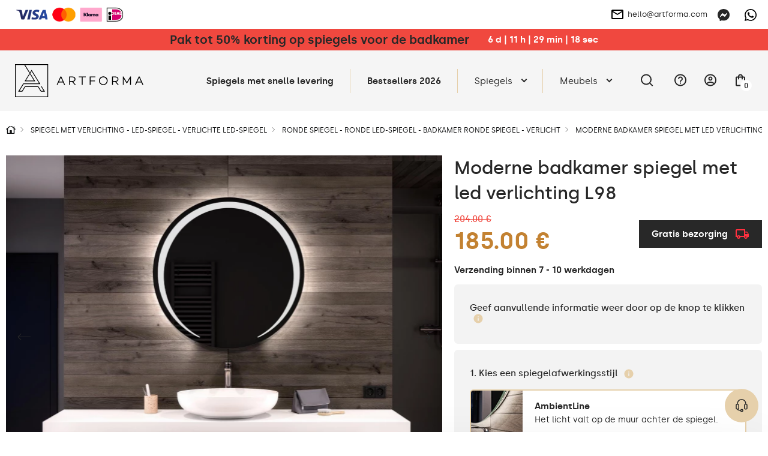

--- FILE ---
content_type: text/html; charset=UTF-8
request_url: https://artforma.nl/led-spiegels/rond/moderne-badkamer-spiegel-met-led-verlichting-l98
body_size: 52209
content:
<!DOCTYPE html>
<html lang="nl" data-textdirection="ltr">
<head>
    <title>Artforma - Moderne badkamer spiegel met led verlichting L98</title>
<meta name="description" content="Kies voor de moderne verlichte badkamerspiegel LED98 van Artforma! Uniek design ✔️ LED-verlichting ✔️ Koop op artforma.nl!">
<link rel="canonical" href="https://artforma.nl/led-spiegels/rond/moderne-badkamer-spiegel-met-led-verlichting-l98">
<meta name="robots" content="index, follow">
<!-- Google Tag Manager -->
<script>
    (function(w,d,s,l,i){w[l]=w[l]||[];w[l].push({'gtm.start':
    new Date().getTime(),event:'gtm.js'});var f=d.getElementsByTagName(s)[0],
    j=d.createElement(s),dl=l!='dataLayer'?'&l='+l:'';j.async=true;j.src=
    'https://www.googletagmanager.com/gtm.js?id='+i+dl;f.parentNode.insertBefore(j,f);
    })(window,document,'script','dataLayer','GTM-WSW4V6Z');
</script>
<!-- End Google Tag Manager -->
<meta property="og:site_name" content="Artforma">
<meta property="og:url" content="https://artforma.nl/led-spiegels/rond/moderne-badkamer-spiegel-met-led-verlichting-l98">
<meta property="og:title" content="Moderne badkamer spiegel met led verlichting L98">
<meta property="og:description" content="Kies voor de moderne verlichte badkamerspiegel LED98 van Artforma! Uniek design ✔️ LED-verlichting ✔️ Koop op artforma.nl!">
<meta name="twitter:card" content="summary">
<meta name="twitter:title" content="Moderne badkamer spiegel met led verlichting L98">
<meta name="twitter:description" content="Kies voor de moderne verlichte badkamerspiegel LED98 van Artforma! Uniek design ✔️ LED-verlichting ✔️ Koop op artforma.nl!">
    <meta charset="utf-8">
    <meta name="viewport" content="width=device-width, initial-scale=1.0, maximum-scale=5.0, minimum-scale=1.0">
    <meta http-equiv="X-UA-Compatible" content="ie=edge">
    <meta name="author" content="SunGroup">
    <meta name="csrf-token" content="f2tW7iO9LFuD247DR3yq49RTMNTcJgubBR3e8lLP">
    <meta name="theme-assets-url" content="https://artforma.nl/themes/Artforma/assets/">
    <meta name="base-url" content="https://artforma.nl">
    <link rel="icon" type="image/png" href="https://artforma.nl/themes/Artforma/assets/img/favicon/favicon.ico?_tv=55721">
    <meta name="theme-color" content="#ffffff">
    <meta name="msapplication-navbutton-color" content="#ffffff">
    <meta name="apple-mobile-web-app-status-bar-style" content="#ffffff">
    <link rel="apple-touch-icon" sizes="57x57" href="https://artforma.nl/themes/Artforma/assets/img/favicon/apple-icon-57x57.png?_tv=55721">
    <link rel="apple-touch-icon" sizes="60x60" href="https://artforma.nl/themes/Artforma/assets/img/favicon/apple-icon-60x60.png?_tv=55721">
    <link rel="apple-touch-icon" sizes="72x72" href="https://artforma.nl/themes/Artforma/assets/img/favicon/apple-icon-72x72.png?_tv=55721">
    <link rel="apple-touch-icon" sizes="76x76" href="https://artforma.nl/themes/Artforma/assets/img/favicon/apple-icon-76x76.png?_tv=55721">
    <link rel="apple-touch-icon" sizes="114x114" href="https://artforma.nl/themes/Artforma/assets/img/favicon/apple-icon-114x114.png?_tv=55721">
    <link rel="apple-touch-icon" sizes="120x120" href="https://artforma.nl/themes/Artforma/assets/img/favicon/apple-icon-120x120.png?_tv=55721">
    <link rel="apple-touch-icon" sizes="144x144" href="https://artforma.nl/themes/Artforma/assets/img/favicon/apple-icon-144x144.png?_tv=55721">
    <link rel="apple-touch-icon" sizes="152x152" href="https://artforma.nl/themes/Artforma/assets/img/favicon/apple-icon-152x152.png?_tv=55721">
    <link rel="apple-touch-icon" sizes="180x180" href="https://artforma.nl/themes/Artforma/assets/img/favicon/apple-icon-180x180.png?_tv=55721">
    <link rel="icon" type="image/png" sizes="192x192" href="https://artforma.nl/themes/Artforma/assets/img/favicon/android-icon-192x192.png?_tv=55721">
    <link rel="icon" type="image/png" sizes="32x32" href="https://artforma.nl/themes/Artforma/assets/img/favicon/favicon-32x32.png?_tv=55721">
    <link rel="icon" type="image/png" sizes="96x96" href="https://artforma.nl/themes/Artforma/assets/img/favicon/favicon-96x96.png?_tv=55721">
    <link rel="icon" type="image/png" sizes="16x16" href="https://artforma.nl/themes/Artforma/assets/img/favicon/favicon-16x16.png?_tv=55721">
    <link rel="manifest" href="https://artforma.nl/themes/Artforma/assets/img/favicon/manifest.json?_tv=55721">
    <meta name="msapplication-TileColor" content="#ffffff">
    <meta name="msapplication-TileImage" content="https://artforma.nl/themes/Artforma/assets/img/favicon/ms-icon-144x144.png?_tv=55721">
    <meta name="api-base-url" content="https://artforma.nl">

                                                                        <link rel="alternate" hreflang="x-default"
                          href="https://artforma.pl/lustra-led/okragle/okragle-lustro-lazienkowe-podswietlane-led98">
                                <link rel="alternate" hreflang="pl"
                      href="https://artforma.pl/lustra-led/okragle/okragle-lustro-lazienkowe-podswietlane-led98">
                                                                            <link rel="alternate" hreflang="en-GB"
                      href="https://artforma-mirrors.co.uk/led-mirrors/round/round-backlit-led-bathroom-mirror-l98">
                                                                            <link rel="alternate" hreflang="de"
                      href="https://artforma.de/led-spiegel/runde-spiegel/runder-badspiegel-mit-led-beleuchtung-l98">
                                                                            <link rel="alternate" hreflang="ga"
                      href="https://artforma.ie/led-mirrors/round/round-backlit-led-bathroom-mirror-l98">
                                                                            <link rel="alternate" hreflang="en-US"
                      href="https://artforma-mirrors.com/led-mirrors/round/illuminated-round-led-lighted-bathroom-mirror-l98">
                                                                            <link rel="alternate" hreflang="en-CA"
                      href="https://artforma-canada.com/led-mirrors/round/illuminated-round-led-lighted-bathroom-mirror-l98">
                                                                            <link rel="alternate" hreflang="de-CH"
                      href="https://artforma.ch/led-spiegel/runde-spiegel/runder-badspiegel-mit-led-beleuchtung-l98">
                                                                            <link rel="alternate" hreflang="se"
                      href="https://speglarfordig.se/speglar-led/runda/spegel-med-led-belysning-led98">
                                                                            <link rel="alternate" hreflang="sk"
                      href="https://artforma.sk/led-zrkadla/okruhle/zrkadlo-s-led-podsvietenim-l98">
                                                                            <link rel="alternate" hreflang="cs-CZ"
                      href="https://artforma.cz/zrcadla-led/kulaty/koupelnove-zrcadlo-s-led-podsvicenim-l98">
                                                                            <link rel="alternate" hreflang="hu"
                      href="https://artforma.hu/led-tukrok/kerek/furdoszoba-tukor-vilagitassal-led-l98">
                                                                            <link rel="alternate" hreflang="lt"
                      href="https://artforma.lt/led-veidrodziai/apvalus/apvalus-apsviestas-vonios-veidrodis-l98">
                                                                            <link rel="alternate" hreflang="ro"
                      href="https://artforma.ro/oglinzi-led/rotunde/rotunde-oglinda-de-baie-cu-iluminare-led98">
                                                                            <link rel="alternate" hreflang="it"
                      href="https://artforma.it/specchi-a-led/rotondi/specchio-da-bagno-su-misura-l98-lucido">
                                                                            <link rel="alternate" hreflang="da-DK"
                      href="https://artforma.dk/led-spejle/runde/spejl-med-led-baglys-led98">
                                                                            <link rel="alternate" hreflang="es"
                      href="https://artforma.es/espejos-led/redondos/espejo-de-bano-moderno-e-iluminado-led-l98">
                                                                            <link rel="alternate" hreflang="no"
                      href="https://artforma.no/led-speil/runde/rundt-speil-til-bad-med-lys-l98">
                                                                            <link rel="alternate" hreflang="fr"
                      href="https://artforma.fr/miroirs-led/rond/rond-illumination-led-miroir-sur-mesure-eclairage-salle-de-bain-l98">
                                                                            <link rel="alternate" hreflang="fi"
                      href="https://artforma.fi/led-peilit/pyoreat/kylpyhuoneen-peili-led-valoilla-l98">
                                                                            <link rel="alternate" hreflang="pt"
                      href="https://artforma.pt/espelhos-led/redondos/espelho-redondo-com-luz-led-l98">
                                                                            <link rel="alternate" hreflang="nl"
                      href="https://artforma.nl/led-spiegels/rond/moderne-badkamer-spiegel-met-led-verlichting-l98">
                                                                            <link rel="alternate" hreflang="hr"
                      href="https://artforma.com.hr/led-ogledala/okrugla/ogledalo-sa-led-rasvjetom-l98">
                                                                            <link rel="alternate" hreflang="bg"
                      href="https://artforma.bg/led-ogledala/krgli/ogledala-s-led-podsvetka-l98">
                                                                            <link rel="alternate" hreflang="el-GR"
                      href="https://artforma.gr/kathreftes-led/stroggyloi/fwtizomenos-kathrepths-led-l98">
                                                                            <link rel="alternate" hreflang="en-AU"
                      href="https://artforma-australia.com/led-mirrors/mirrors-round/round-backlit-led-bathroom-mirror-l98">
                                                                            <link rel="alternate" hreflang="lv"
                      href="https://artforma.lv/led-spoguli/apalie-spoguli/apals-led-vannas-istabas-spogulis-ar-aizmugurejo-apgaismojumu-l98">
                                                                            <link rel="alternate" hreflang="est"
                      href="https://artforma.ee/led-peeglid/peeglid-ummargused/ummargune-taustavalgustusega-led-vannitoa-peegel-l98">
                                                                            <link rel="alternate" hreflang="de"
                      href="https://artforma-spiegel.at/led-spiegel/runde-spiegel/runder-badspiegel-mit-led-beleuchtung-l98">
                                                                            <link rel="alternate" hreflang="sl"
                      href="https://artforma-slovenija.si/ogledala-led/okrogla-ogledala/okroglo-osvetljeno-led-kopalnisko-ogledalo-l98">
                                                                            <link rel="alternate" hreflang="uk-UA"
                      href="https://artforma.ua/svitlodiodni-dzerkala/dzerkala-krugli/krugle-svitlodiodne-dzerkalo-dlia-vannoyi-kimnati-z-pidsvicuvanniam-l98">
                        
    <style>
                @font-face {
            font-family: "Silka";
            font-weight: 400;
            font-style: normal;
            font-display: swap;
            src: url("https://artforma.nl/themes/Artforma/assets/fonts/silka-regular-webfont.woff2?_tv=55721") format("woff2");
        }

        @font-face {
            font-family: "Silka";
            font-weight: 500;
            font-style: normal;
            font-display: swap;
            src: url("https://artforma.nl/themes/Artforma/assets/fonts/silka-medium-webfont.woff2?_tv=55721") format("woff2");
        }

        @font-face {
            font-family: "Silka";
            font-weight: 600;
            font-style: normal;
            font-display: swap;
            src: url("https://artforma.nl/themes/Artforma/assets/fonts/silka-semibold-webfont.woff2?_tv=55721") format("woff2");
        }

        body {
            font-family: "Silka", sans-serif;
        }
            </style>
    <link media="all" type="text/css" rel="stylesheet" href="https://artforma.nl/themes/Artforma/assets/css/utilities.min.css?_tv=55721">
<link media="all" type="text/css" rel="stylesheet" href="https://artforma.nl/themes/Artforma/assets/css/choices.min.css?_tv=55721">
<link media="all" type="text/css" rel="stylesheet" href="https://artforma.nl/themes/Artforma/assets/css/splide.min.css?_tv=55721">
<link media="all" type="text/css" rel="stylesheet" href="https://artforma.nl/themes/Artforma/assets/css/core.min.css?_tv=55721">
<link media="all" type="text/css" rel="stylesheet" href="https://artforma.nl/themes/Artforma/assets/css/product.min.css?_tv=55721">
<link media="all" type="text/css" rel="stylesheet" href="https://artforma.nl/themes/Artforma/assets/css/express-checkout.min.css?_tv=55721">
    
    
    <meta name="google-site-verification" content="cgRqhKnzA30b8WTL_bk1WPK033pts3m3qPBl1fObIcg" />
<meta name="trustpilot-one-time-domain-verification-id" content="f678ac15-a7f9-4e13-921f-86175acc5960"/>
<meta name="facebook-domain-verification" content="tsn1cgv7hc1gjcud24px90wblg5h3q" />
<script async="true" type="text/javascript" src="https://s.kk-resources.com/leadtag.js" ></script>
<meta name="msvalidate.01" content="29BC1908E9C613D5B07D003B17231DCC" />
<meta name="msvalidate.01" content="8EA06E02F6BCB0FCA9E43DC7CD3F49D5" />
<meta name="google-site-verification" content="UQ9zJwGf5P1NOT4QSAkXBNZjUQIBa_rqiWwwRiLeyqc" />

<script>
    (function(w,d,s,r,n){w.TrustpilotObject=n;w[n]=w[n]||function(){(w[n].q=w[n].q||[]).push(arguments)};
        a=d.createElement(s);a.async=1;a.src=r;a.type='text/java'+s;f=d.getElementsByTagName(s)[0];
        f.parentNode.insertBefore(a,f)})(window,document,'script', 'https://invitejs.trustpilot.com/tp.min.js', 'tp');
        tp('register', 'XWdPdNtmyDubDOmJ');
</script></head>

<body class="">
    <style>
  .cky-switch input[type="checkbox"] {
    opacity: 1 !important;
  }
 .product-flag {
        background-color: #f0483f !important;
        color: #FFF !important;
        font-weight: bold;
        padding: 7px 14px;
    }
  .baner-item.radius.pointer {
    box-shadow: 0px 0px 21px -10px rgba(66, 68, 90, 1);
  }

  a.top-line-payment.d-n.d-sm-b {
    display: block !important;
    max-width: 191px !important;
  }
  .product-free-delivery.radius.d-f.ai-c.mb-4 {
    border-color: #282828;
    border-radius: 0;
    background-color: #282828;
    color: #FFFFFF;
  }

  .product-free-delivery.radius.d-f.ai-c.mb-4 img {
    filter: grayscale(1) brightness(0.6) sepia(1) saturate(45) hue-rotate(339deg);
  }
</style>
<!-- Google Tag Manager (noscript) -->
<noscript><iframe src="https://www.googletagmanager.com/ns.html?id=GTM-WSW4V6Z"
                  height="0" width="0" style="display:none;visibility:hidden"></iframe></noscript>
<!-- End Google Tag Manager (noscript) -->
<style>
  .slider-inner-title, .slider-inner-desc {
    color: #000 !important;
  }

  .slider-inner .btn.btn-light.js-prod-href {
    background-color: var(--main);
    color: #000 !important;
  }
  .slider-inner .btn.btn-light.js-prod-href:hover {
    background-color: transparent;
  }
  #slider .splide__arrow {
    background-color: #000 !important;
  }

  @media (max-width: 991px) {
    #slider-slide01 .slider-inner .slider-inner-title {
      display: none;
    }
  }
</style>
<style>
  .home-hero-slider #slider {
    border-bottom: 2px solid var(--softgray);
  }

  @media (max-width: 991px) {
    .home-hero-slider #slider .slider-inner-desc {
      display: none !important;
    }

    .home-hero-slider #slider ul.splide__pagination.splide__pagination--ltr {
      display: none !important;
    }

    .home-hero-slider #slider .slider-inner.d-f.f-c.ai-c.ai-md-s.jc-e.jc-md-c {
      padding: 20px 40px;
    }
    .home-hero-slider #slider .slider-inner-title {
      width: 100%;
    }
    .home-hero-slider #slider .splide__slide.slider-item a.btn.btn-light.js-prod-href {
      margin-top: 10px;
      width: 100%;
    }
  }

  .home-hero-slider #slider .slider-inner-desc {
    color: #000;
    margin: 20px 0;
  }

  .home-hero-slider #slider .slider-inner-title {
    margin: 0;
    font-size: 20px;
    padding: 13px 26px;
    background: #000;
    color: #FFF !important;
    line-height: normal;
  }

  @media (min-width: 991px) {
    .home-hero-slider #slider .slider-inner-title {
      font-size: 30px;
    }
  }

  .home-hero-slider #slider .splide__slide.slider-item a.btn.btn-light.js-prod-href {
    background-color: transparent;
    padding: 13px 26px;
    font-weight: 500;
    color: #000 !important;
    height: auto;
    font-size: 20px;
    border: 1px solid black;
    border-radius: 0;
  }

  .home-hero-slider #slider .splide__slide.slider-item a.btn.btn-light.js-prod-href:hover {
    background: #000 !important;
    color: #FFF !important;
  }

  .home-hero-slider #slider .slider-inner.d-f.f-c.ai-c.ai-md-s.jc-e.jc-md-c{
    align-items: start !important;
  }

.cky-btn-revisit-wrapper {
    z-index: 8 !important;
}
nav.top-menu div.show-line:nth-child(2) a.top-menu-item { font-weight: bold; }
</style>
<!-- Google Tag Manager (noscript) -->
<noscript><iframe src="https://www.googletagmanager.com/ns.html?id=GTM-WSW4V6Z"
height="0" width="0" style="display:none;visibility:hidden"></iframe></noscript>
<!-- End Google Tag Manager (noscript) -->    <div class="jsMiniCartShadow mini-cart-shadow"></div>    <div id="preloader">
    <img class="preloader-logo mb-5" src="https://artforma.nl/themes/Artforma/assets/img/artforma-black.svg?_tv=55721" width="232" height="60"
         alt="Artforma">
    <div class="sg-loader">
        <div class="sg-spacer sg-spacer--flow">
            <div class="sg-inner-spacer">
                <div class="loader-wrapper active">
                    <div class="spinner-layer">
                        <div class="circle-clipper left">
                            <div class="circle"></div>
                        </div>
                        <div class="gap-patch">
                            <div class="circle"></div>
                        </div>
                        <div class="circle-clipper right">
                            <div class="circle"></div>
                        </div>
                    </div>
                </div>
            </div>
        </div>
    </div>
</div>
<noscript>
    <style>
        #preloader {
            display: none !important;
        }
    </style>
</noscript>    <section class="top-line  jsTopLine ">
    <div class="container-top">
        <div class="top-line-inner d-f ai-c jc-b">
                            <div class="top-link-payments top-link-faq box">
                    <div class="d-none d-sm-f ai-c gap-16">
                        <a href="https://artforma.nl/betalingen" class="top-line-payment d-n d-sm-b" aria-label="payments">
                            <img loading="lazy" src="https://artforma.nl/files/payments/nlv1.png"
                                  height="48" alt="Betaalmethodes">
                        </a>

                        <div class="d-n d-sm-b">
                                                                                                                </div>
                    </div>

                    <div class="top-info_box boxChild">
                        Betaalmethodes                    </div>
                </div>
                        <div class="top-line-text d-f ai-c">
                                
            </div>
            <div class="d-f ai-c">
                                    <div class="box ps-r">
                        <a href="mailto:hello@artforma.com" class="top-line-email d-n d-md-f ai-c" title="">
                            <img class="mr-2" src="https://artforma.nl/themes/Artforma/assets/img/email_black_24dp.svg?_tv=55721" alt="" width="24" height="24">
                            hello@artforma.com
                        </a>
                        <div class="top-info_box mail_info boxChild">
                            Schrijf ons een e-mail                        </div>
                    </div>
                                <div class="top-line-messenger ml-3 box">
                    <a target="_blank" href="https://m.me/artforma/" aria-label="Messenger">
                        <svg xmlns="http://www.w3.org/2000/svg" width="20" height="20" fill="none" viewBox="0 0 20 20">
    <g clip-path="url(#clip0)">
        <path fill="#282828" d="M10 0C4.367 0 0 4.128 0 9.7c0 2.915 1.195 5.435 3.14 7.175.163.145.262.35.268.57l.054 1.78c.018.567.603.938 1.123.707l1.985-.874c.167-.075.357-.088.535-.04.912.25 1.883.384 2.895.384 5.633 0 10-4.127 10-9.7C20 4.13 15.633 0 10 0zm6.005 7.463l-2.937 4.66c-.468.742-1.468.925-2.17.4L8.56 10.77c-.215-.16-.51-.16-.723.003l-3.154 2.395c-.42.32-.97-.185-.69-.633l2.937-4.66c.468-.742 1.468-.925 2.17-.4l2.338 1.752c.214.16.51.16.722-.002l3.155-2.395c.423-.317.973.185.69.633z"/>
    </g>
    <defs>
        <clipPath id="clip0">
            <path fill="#fff" d="M0 0H20V20H0z"/>
        </clipPath>
    </defs>
</svg>
                    </a>
                    <div class="top-info_box msg_info boxChild">
                        Chatten via Messenger                    </div>
                </div>
                                    <div class="top-line-messenger box">
                        <a target="_blank" href="https://wa.me/48781637661" class="top-line-phone"
                            aria-label="Whats app">
                            <svg xmlns="http://www.w3.org/2000/svg" width="20" height="20" fill="none" viewBox="0 0 20 20">
    <path fill="#000" d="M17.005 2.906C15.133 1.031 12.643 0 9.995 0 4.532 0 .086 4.446.086 9.91c0 1.746.455 3.452 1.321 4.956L0 20l5.254-1.38c1.447.79 3.076 1.206 4.737 1.206h.005c5.46 0 10.004-4.447 10.004-9.91 0-2.648-1.125-5.135-2.995-7.01zm-7.01 15.25c-1.482 0-2.932-.397-4.196-1.147L5.5 16.83l-3.116.817.83-3.04-.196-.312c-.826-1.313-1.26-2.826-1.26-4.384 0-4.54 3.697-8.237 8.242-8.237 2.2 0 4.268.857 5.821 2.415 1.554 1.558 2.51 3.625 2.505 5.826 0 4.545-3.79 8.241-8.33 8.241zm4.518-6.17c-.245-.124-1.464-.723-1.692-.803-.227-.085-.392-.125-.558.125-.165.25-.638.804-.785.973-.143.165-.29.188-.536.063-1.455-.728-2.41-1.3-3.37-2.947-.255-.437.254-.406.727-1.352.08-.166.04-.308-.022-.433-.063-.125-.558-1.344-.764-1.84-.2-.482-.406-.415-.558-.424-.143-.009-.308-.009-.473-.009-.165 0-.433.063-.66.308-.228.25-.867.849-.867 2.067 0 1.219.889 2.398 1.01 2.563.124.165 1.745 2.665 4.231 3.74 1.572.68 2.188.738 2.974.621.477-.071 1.464-.598 1.67-1.178.205-.58.205-1.076.142-1.179-.058-.111-.223-.174-.469-.294z"/>
</svg>
                        </a>
                        <div class="top-info_box msg_info boxChild">
                            Chatten via WhatsApp                        </div>
                    </div>
                            </div>
        </div>
    </div>
</section>
<header>
    <style>
    .lottery-cont {
        background: #F0483F;
        color: #fff;
        padding: 6px 12px;
    }

    .lottery-modal {
        position: fixed;
        top: 50%;
        left: 50%;
        transform: translate(-50%, -50%);
        background: #fff;
        z-index: 15;
        padding: 24px 32px;
        visibility: hidden;
        opacity: 0;
        width: calc(100% - 24px);
        max-width: 808px;
    }

    .promo-modal {
        max-width: 600px;
    }

    @media (max-width: 575px) {
        /* .lottery-cont.index {
            margin-top: -1.5rem;
        } */

        .lottery-modal {
            padding: 24px 15px;
        }
    }

    .bg-blur {
        position: fixed;
        top: 0;
        left: 0;
        right: 0;
        height: 100vh;
        width: 100%;
        background: rgba(40, 40, 40, 0.25);
        backdrop-filter: blur(7px);
        z-index: 14;
        visibility: hidden;
        opacity: 0;
    }

    .bg-blur.show,
    .lottery-modal.show {
        visibility: visible;
        opacity: 1;
    }

    .modal-blue-box {
        color: #4794BF;
        padding: 9px 12px;
        background: rgba(71, 148, 191, 0.1);
    }

    .modal-black-box {
        background: #141414;
        color: #fff;
        padding: 16px 24px;
    }

    .modal-green-box {
        color: #4ABF47;
        padding: 9px 12px;
        background: rgba(74, 191, 71, 0.1);
    }

    .modal-gray-box {
        color: #505050;
        padding: 9px 12px;
        background: rgba(133, 133, 133, 0.1);
    }

    .lottery-counter {
        background: #fff;
        color: #000;
        height: 28px;
        min-width: 28px;
        border-radius: 50%;
        text-align: center;
    }

    .lottery-maxw {
        max-width: 500px;
    }

    .modal-close-btn {
        background: transparent;
        border: none;
        width: 35px;
        height: 35px;
        border-radius: 50%;
        transition: background-color .2s ease;
    }

    .modal-close-btn svg {
        width: 14px;
        height: 14px;
    }

    .modal-close-btn:hover {
        background-color: var(--main);
    }

    .lottery-cont button {
        z-index: 1;
    }

    .lottery-container {
        margin: 5px 0 20px;
    }

    .lottery-wrapper {
        background: #141414;
        color: #fff;
        padding: 11px 16px 15px;
        border-radius: 6px;
        user-select: none;
    }

    .lottery-wrapper.active {
        border-bottom-left-radius: 0;
        border-bottom-right-radius: 0
    }

    .lottery-check {
        user-select: none;
    }

    .lottery-show-more {
        margin-left: 38px;
    }

    .lottery-show-more img {
        min-width: 14px;
        transition: transform .2s ease
    }

    .lottery-content {
        display: none;
    }

    .lottery-wrapper.active .lottery-show-more img {
        transform: rotate(-180deg);
    }

    .event-yellow {
        color: #282828;
        line-height: 24px;
    }

    .promo-content-modal .lottery-counter {
        background: #FEED01;
    }

    .promo-content-modal .event-yellow {
        color: black;
    }

    @media (min-width: 1200px) {
        .lottery-counter-wrapper {
            min-width: 430px;
        }
    }

    @media (max-width: 767px) {
        .lottery-cont {
            padding: 6px 12px;
        }
        .lottery-header,.lottery_counter{
            font-size: 14px !important;
            line-height: 20px;
        }
    }

    @media (max-width: 575px) {
        .modal-close-btn {
            position: absolute;
            top: 14px;
            right: 12px;
        }

        .modal-title {
            line-height: 1.3;
        }

        .lottery-header {
            line-height: 1.5;
        }
    }

    .bold600 {
        font-weight: 600
    }
</style>
                    <div class="lottery-cont  jsTopAlertBaner">
            <div class="container d-sm-f ai-c jc-c f-w text-center">
                <div class="d-f jc-c f-w ai-c">
                    <p class="font20 bold600 event-yellow lottery-header"><a href='/bestseller' title='Pak tot 50% korting op spiegels voor de badkamer  '>Pak tot 50% korting op spiegels voor de badkamer  </a></p>
                    <div class="ml-5 bold600 lottery_counter js-lottery-counter">
                    </div>
                </div>
                
            </div>
        </div>

        
        
    

<script>
    const btnLottery = document.querySelector('.js-show-lottery');
    const lotteryModal = document.querySelector('.js-lottery-modal');
    const closeModal = document.querySelector('.js-modal-close');
    const blurModal = document.querySelector('.js-blur');
    const lotteryCont = document.querySelector('.js-lotter-cont');
    const lotteryCounter = document.querySelectorAll('.js-lottery-counter');
    const lotteryContent = document.querySelector('.js-lottery-content');

    if (btnLottery) {
        btnLottery.addEventListener('click', function() {
            lotteryModal.classList.toggle('show');
            document.querySelector('.js-blur').classList.toggle('show')
        });
    }

    if (closeModal) {
        closeModal.addEventListener('click', function() {
            lotteryModal.classList.remove('show');
            document.querySelector('.js-blur').classList.remove('show')
        });
    }

    if (blurModal) {
        blurModal.addEventListener('click', function() {
            lotteryModal.classList.remove('show');
            this.classList.remove('show')
        });
    }

    if (lotteryCont) {
        lotteryCont.addEventListener('click', function(e) {
            if (!e.target.classList.contains('js-lottery-check') && !e.target.classList.contains(
                    'form-control') &&
                !e.target.classList.contains('js-lottery-content')) {
                if (this.classList.contains('active')) {
                    slideUp(lotteryContent, 200)
                    this.classList.remove('active');
                    return;
                }

                if (this.classList.contains('js-ga-event')) {
                    this.classList.remove('js-ga-event');
                }
                this.classList.add('active');
                slideDown(lotteryContent, 200);
            }

        });
    }

    document.body.addEventListener('click', function(e) {
        if (!e.target.closest('.lottery-container')) {
            if (lotteryCont && lotteryCont.classList.contains('active')) {
                slideUp(lotteryContent, 200)
                lotteryCont.classList.remove('active');
            }
        }
    })

    window.addEventListener('load', function() {
        if (lotteryCounter.length) {
            
            let countDownDate = new Date("2026-01-28 23:59:00").getTime();

            let x = setInterval(function() {

                let now = new Date().getTime();

                let distance = countDownDate - now;

                let days = Math.floor(distance / (1000 * 60 * 60 * 24));
                let hours = Math.floor((distance % (1000 * 60 * 60 * 24)) / (1000 * 60 * 60));
                let minutes = Math.floor((distance % (1000 * 60 * 60)) / (1000 * 60));
                let seconds = Math.floor((distance % (1000 * 60)) / 1000);

                lotteryCounter.forEach((el) => {
                    let date = days + ` d  |  ` + hours +
                        ` h  |  ` + minutes + ` min  |  ` +
                        seconds + ` sec`;
                    el.innerHTML = date;
                });

                if (distance < 0) {
                    clearInterval(x);
                    let dateEnded =
                        `0 d  |  0 h  |  0 min  |  0 sec`;
                    lotteryCounter.forEach((el) => {
                        el.innerHTML = dateEnded;
                    });
                }
            }, 1000);
        }
    });
</script>
    <div id="top" class="container-top d-f ai-c jc-b  top-alert ">
        <div class="top-left d-f ai-c mr-3">
            <div class="logo" itemscope itemtype="https://schema.org/Organization">
                <a href="https://artforma.nl" title="Artforma" itemprop="url">
                    <img src="https://artforma.nl/themes/Artforma/assets/img/logo-dark.svg?_tv=55721" width="214" height="55" alt="Artforma"
                        itemprop="logo">
                </a>
            </div>
            <div class="search-box jsSearchBox">
                <form action="https://artforma.nl/search" class="jsSearchForm">
                    <div class="search-input-wrapper">
                        <input type="text" name="q" autocomplete="off" id="search-input"
                            placeholder="Naar welke spiegel ben je op zoek?" value="">
                        <button type="submit" aria-label="Zoeken">
                            <svg xmlns="http://www.w3.org/2000/svg" width="20" height="20" viewBox="0 0 24 24"
                                fill="none">
                                <path d="M21 21L16.65 16.65M19 11
                        C19 15.4183 15.4183 19 11 19
                        C6.58172 19 3 15.4183 3 11
                        C3 6.58172 6.58172 3 11 3
                        C15.4183 3 19 6.58172 19 11Z" stroke="#000" stroke-width="1.5" stroke-linecap="round"
                                    stroke-linejoin="round" />
                            </svg>
                        </button>
                    </div>
                </form>
            </div>
        </div>
        <div class="top-right d-f ai-c jc-b">
            <nav class="top-menu d-lg-f f-c f-md-r jc-c ai-c jc-sm-b jc-lg-s">
                                <div class="show-line">
                <a class="top-menu-item"                      style="/*color:#f8de92;*/font-weight:bold;"                                                              href="https://artforma.nl/spiegels-24h"  title="Spiegels met snelle levering">
                    Spiegels met snelle levering
                </a>
            </div>
                                        <div class="show-line">
                <a class="top-menu-item"  target="_self"                                                                                  href="https://artforma.nl/bestseller"  title="Bestsellers 2026">
                    Bestsellers 2026
                </a>
            </div>
                                        <div class="show-sub show-line">
                <a                     class="top-menu-item top-menu-item-sub js-top-menu-sub"
                                                                                 href="https://artforma.nl/spiegels-1"  title="Spiegels">
                    Spiegels
                </a>
                <div class="top-submenu">
                    <div class="container">
                        <div class="top-submenu-inner d-f ai-s jc-b">
                            <div class="top-submenu-inner-back d-lg-n">
                                <span class="menu-back">
                                    <svg aria-hidden="true" focusable="false" data-prefix="fal"
                                        data-icon="chevron-square-left"
                                        class="svg-inline--fa fa-chevron-square-left fa-w-14" role="img"
                                        xmlns="http://www.w3.org/2000/svg" viewBox="0 0 448 512">
                                        <path fill="currentColor"
                                            d="M448 432V80c0-26.5-21.5-48-48-48H48C21.5 32 0 53.5 0 80v352c0 26.5 21.5 48 48 48h352c26.5 0 48-21.5 48-48zM48 448c-8.8 0-16-7.2-16-16V80c0-8.8 7.2-16 16-16h352c8.8 0 16 7.2 16 16v352c0 8.8-7.2 16-16 16H48zm96.4-200.5l115.1-115c4.7-4.7 12.3-4.7 17 0l7.1 7.1c4.7 4.7 4.7 12.3 0 17L184 256l99.5 99.5c4.7 4.7 4.7 12.3 0 17l-7.1 7.1c-4.7 4.7-12.3 4.7-17 0l-115.1-115c-4.5-4.8-4.5-12.4.1-17.1z">
                                        </path>
                                    </svg>
                                    Terug naar de lijst                                </span>
                            </div>
                            <div class="top-submenu-column">
                                                                    <div class="d-f top-submenu-column-list">
                                                                                    <a class="top-submenu-list-item top-submenu-column-list-item jsSubmenuColumnLink  is-active " href="https://artforma.nl/spiegels-1/type-spiegel"
                                                 data-image="https://artforma.nl/files/thumbs/Menu_grafiki/Lustra/NEW/zaoandy.jpg/440_370_crop.jpg?ts=1742194080&amp;pn=menu"                                                 title="Type spiegel">
                                                <span class="top-submenu-name">Type spiegel</span>
                                                <svg class="ml-2" width="16" height="16" aria-hidden="true"
                                                    focusable="false" role="img" xmlns="http://www.w3.org/2000/svg"
                                                    viewBox="0 0 192 512">
                                                    <path fill="#505050"
                                                        d="M166.9 264.5l-117.8 116c-4.7 4.7-12.3 4.7-17 0l-7.1-7.1c-4.7-4.7-4.7-12.3 0-17L127.3 256 25.1 155.6c-4.7-4.7-4.7-12.3 0-17l7.1-7.1c4.7-4.7 12.3-4.7 17 0l117.8 116c4.6 4.7 4.6 12.3-.1 17z">
                                                    </path>
                                                </svg>
                                            </a>
                                                                                
                                            <ul class="top-submenu-list ">
                                                                                                    <li>
                                                        <a class="top-submenu-list-item "
                                                            href="https://artforma.nl/spiegels-1/type-spiegel/spiegels-met-verlichting"
                                                             data-image="https://artforma.nl/files/thumbs/Menu_grafiki/Lustra_LED/LED%20NEW/lustro%20-%20led.jpg/440_370_crop.jpg?ts=1741944982&amp;pn=menu"                                                             title="Spiegels met verlichting">
                                                            <span
                                                                class="top-submenu-name">Spiegels met verlichting</span>
                                                            <svg class="ml-2" width="16" height="16"
                                                                aria-hidden="true" focusable="false" role="img"
                                                                xmlns="http://www.w3.org/2000/svg"
                                                                viewBox="0 0 192 512">
                                                                <path fill="#505050"
                                                                    d="M166.9 264.5l-117.8 116c-4.7 4.7-12.3 4.7-17 0l-7.1-7.1c-4.7-4.7-4.7-12.3 0-17L127.3 256 25.1 155.6c-4.7-4.7-4.7-12.3 0-17l7.1-7.1c4.7-4.7 12.3-4.7 17 0l117.8 116c4.6 4.7 4.6 12.3-.1 17z">
                                                                </path>
                                                            </svg>
                                                        </a>
                                                    </li>
                                                                                                    <li>
                                                        <a class="top-submenu-list-item "
                                                            href="https://artforma.nl/spiegels-1/type-spiegel/spiegels-zonder-verlichting"
                                                             data-image="https://artforma.nl/files/thumbs/Menu_grafiki/Lustra/Pro.jpg/440_370_crop.jpg?ts=1680688077&amp;pn=menu"                                                             title="Spiegels zonder verlichting">
                                                            <span
                                                                class="top-submenu-name">Spiegels zonder verlichting</span>
                                                            <svg class="ml-2" width="16" height="16"
                                                                aria-hidden="true" focusable="false" role="img"
                                                                xmlns="http://www.w3.org/2000/svg"
                                                                viewBox="0 0 192 512">
                                                                <path fill="#505050"
                                                                    d="M166.9 264.5l-117.8 116c-4.7 4.7-12.3 4.7-17 0l-7.1-7.1c-4.7-4.7-4.7-12.3 0-17L127.3 256 25.1 155.6c-4.7-4.7-4.7-12.3 0-17l7.1-7.1c4.7-4.7 12.3-4.7 17 0l117.8 116c4.6 4.7 4.6 12.3-.1 17z">
                                                                </path>
                                                            </svg>
                                                        </a>
                                                    </li>
                                                                                                    <li>
                                                        <a class="top-submenu-list-item "
                                                            href="https://artforma.nl/spiegels-1/type-spiegel/slimme-spiegels"
                                                             data-image="https://artforma.nl/files/thumbs/Menu_grafiki/SMART/SMART%20NEW/Smart%20NRG.jpg/440_370_crop.jpg?ts=1741935287&amp;pn=menu"                                                             title="Slimme spiegels">
                                                            <span
                                                                class="top-submenu-name">Slimme spiegels</span>
                                                            <svg class="ml-2" width="16" height="16"
                                                                aria-hidden="true" focusable="false" role="img"
                                                                xmlns="http://www.w3.org/2000/svg"
                                                                viewBox="0 0 192 512">
                                                                <path fill="#505050"
                                                                    d="M166.9 264.5l-117.8 116c-4.7 4.7-12.3 4.7-17 0l-7.1-7.1c-4.7-4.7-4.7-12.3 0-17L127.3 256 25.1 155.6c-4.7-4.7-4.7-12.3 0-17l7.1-7.1c4.7-4.7 12.3-4.7 17 0l117.8 116c4.6 4.7 4.6 12.3-.1 17z">
                                                                </path>
                                                            </svg>
                                                        </a>
                                                    </li>
                                                                                                    <li>
                                                        <a class="top-submenu-list-item "
                                                            href="https://artforma.nl/spiegels-1/type-spiegel/spiegels-in-lijsten"
                                                             data-image="https://artforma.nl/files/thumbs/Menu_grafiki/irregular-mirror-in-a-wooden-frame.jpg/440_370_crop.jpg?ts=1751368378&amp;pn=menu"                                                             title="Spiegels in lijsten">
                                                            <span
                                                                class="top-submenu-name">Spiegels in lijsten</span>
                                                            <svg class="ml-2" width="16" height="16"
                                                                aria-hidden="true" focusable="false" role="img"
                                                                xmlns="http://www.w3.org/2000/svg"
                                                                viewBox="0 0 192 512">
                                                                <path fill="#505050"
                                                                    d="M166.9 264.5l-117.8 116c-4.7 4.7-12.3 4.7-17 0l-7.1-7.1c-4.7-4.7-4.7-12.3 0-17L127.3 256 25.1 155.6c-4.7-4.7-4.7-12.3 0-17l7.1-7.1c4.7-4.7 12.3-4.7 17 0l117.8 116c4.6 4.7 4.6 12.3-.1 17z">
                                                                </path>
                                                            </svg>
                                                        </a>
                                                    </li>
                                                                                                    <li>
                                                        <a class="top-submenu-list-item "
                                                            href="https://artforma.nl/spiegels-1/type-spiegel/decoratieve-spiegel"
                                                             data-image="https://artforma.nl/files/thumbs/Menu_grafiki/decor_premium.jpg/440_370_crop.jpg?ts=1689917314&amp;pn=menu"                                                             title="Decoratieve spiegel">
                                                            <span
                                                                class="top-submenu-name">Decoratieve spiegel</span>
                                                            <svg class="ml-2" width="16" height="16"
                                                                aria-hidden="true" focusable="false" role="img"
                                                                xmlns="http://www.w3.org/2000/svg"
                                                                viewBox="0 0 192 512">
                                                                <path fill="#505050"
                                                                    d="M166.9 264.5l-117.8 116c-4.7 4.7-12.3 4.7-17 0l-7.1-7.1c-4.7-4.7-4.7-12.3 0-17L127.3 256 25.1 155.6c-4.7-4.7-4.7-12.3 0-17l7.1-7.1c4.7-4.7 12.3-4.7 17 0l117.8 116c4.6 4.7 4.6 12.3-.1 17z">
                                                                </path>
                                                            </svg>
                                                        </a>
                                                    </li>
                                                                                            </ul>
                                                                            </div>
                                                                    <div class="d-f top-submenu-column-list">
                                                                                    <a class="top-submenu-list-item top-submenu-column-list-item jsSubmenuColumnLink " href="https://artforma.nl/spiegels-1/vorm-van-de-spiegel"
                                                 data-image="https://artforma.nl/files/thumbs/Menu_grafiki/Lustra/NEW/lustra%20-%20okr.jpg/440_370_crop.jpg?ts=1741940639&amp;pn=menu"                                                 title="Vorm van de spiegel">
                                                <span class="top-submenu-name">Vorm van de spiegel</span>
                                                <svg class="ml-2" width="16" height="16" aria-hidden="true"
                                                    focusable="false" role="img" xmlns="http://www.w3.org/2000/svg"
                                                    viewBox="0 0 192 512">
                                                    <path fill="#505050"
                                                        d="M166.9 264.5l-117.8 116c-4.7 4.7-12.3 4.7-17 0l-7.1-7.1c-4.7-4.7-4.7-12.3 0-17L127.3 256 25.1 155.6c-4.7-4.7-4.7-12.3 0-17l7.1-7.1c4.7-4.7 12.3-4.7 17 0l117.8 116c4.6 4.7 4.6 12.3-.1 17z">
                                                    </path>
                                                </svg>
                                            </a>
                                                                                
                                            <ul class="top-submenu-list ">
                                                                                                    <li>
                                                        <a class="top-submenu-list-item "
                                                            href="https://artforma.nl/spiegels-1/vorm-van-de-spiegel/rechthoekige-spiegels"
                                                             data-image="https://artforma.nl/files/thumbs/Menu_grafiki/Lustra/NEW/proandy.jpg/440_370_crop.jpg?ts=1742194080&amp;pn=menu"                                                             title="Rechthoekige spiegels">
                                                            <span
                                                                class="top-submenu-name">Rechthoekige spiegels</span>
                                                            <svg class="ml-2" width="16" height="16"
                                                                aria-hidden="true" focusable="false" role="img"
                                                                xmlns="http://www.w3.org/2000/svg"
                                                                viewBox="0 0 192 512">
                                                                <path fill="#505050"
                                                                    d="M166.9 264.5l-117.8 116c-4.7 4.7-12.3 4.7-17 0l-7.1-7.1c-4.7-4.7-4.7-12.3 0-17L127.3 256 25.1 155.6c-4.7-4.7-4.7-12.3 0-17l7.1-7.1c4.7-4.7 12.3-4.7 17 0l117.8 116c4.6 4.7 4.6 12.3-.1 17z">
                                                                </path>
                                                            </svg>
                                                        </a>
                                                    </li>
                                                                                                    <li>
                                                        <a class="top-submenu-list-item "
                                                            href="https://artforma.nl/spiegels-1/vorm-van-de-spiegel/afgeronde-spiegels"
                                                             data-image="https://artforma.nl/files/thumbs/Menu_grafiki/Lustra/NEW/zaoandy.jpg/440_370_crop.jpg?ts=1742194080&amp;pn=menu"                                                             title="Afgeronde spiegels">
                                                            <span
                                                                class="top-submenu-name">Afgeronde spiegels</span>
                                                            <svg class="ml-2" width="16" height="16"
                                                                aria-hidden="true" focusable="false" role="img"
                                                                xmlns="http://www.w3.org/2000/svg"
                                                                viewBox="0 0 192 512">
                                                                <path fill="#505050"
                                                                    d="M166.9 264.5l-117.8 116c-4.7 4.7-12.3 4.7-17 0l-7.1-7.1c-4.7-4.7-4.7-12.3 0-17L127.3 256 25.1 155.6c-4.7-4.7-4.7-12.3 0-17l7.1-7.1c4.7-4.7 12.3-4.7 17 0l117.8 116c4.6 4.7 4.6 12.3-.1 17z">
                                                                </path>
                                                            </svg>
                                                        </a>
                                                    </li>
                                                                                                    <li>
                                                        <a class="top-submenu-list-item "
                                                            href="https://artforma.nl/spiegels-1/vorm-van-de-spiegel/ovale-spiegels"
                                                             data-image="https://artforma.nl/files/thumbs/Menu_grafiki/Lustra/NEW/owalandy.jpg/440_370_crop.jpg?ts=1742194080&amp;pn=menu"                                                             title="Ovale spiegels">
                                                            <span
                                                                class="top-submenu-name">Ovale spiegels</span>
                                                            <svg class="ml-2" width="16" height="16"
                                                                aria-hidden="true" focusable="false" role="img"
                                                                xmlns="http://www.w3.org/2000/svg"
                                                                viewBox="0 0 192 512">
                                                                <path fill="#505050"
                                                                    d="M166.9 264.5l-117.8 116c-4.7 4.7-12.3 4.7-17 0l-7.1-7.1c-4.7-4.7-4.7-12.3 0-17L127.3 256 25.1 155.6c-4.7-4.7-4.7-12.3 0-17l7.1-7.1c4.7-4.7 12.3-4.7 17 0l117.8 116c4.6 4.7 4.6 12.3-.1 17z">
                                                                </path>
                                                            </svg>
                                                        </a>
                                                    </li>
                                                                                                    <li>
                                                        <a class="top-submenu-list-item "
                                                            href="https://artforma.nl/spiegels-1/vorm-van-de-spiegel/ronde-spiegels"
                                                             data-image="https://artforma.nl/files/thumbs/Menu_grafiki/Lustra_LED/LED%20NEW/Okr.jpg/440_370_crop.jpg?ts=1741936154&amp;pn=menu"                                                             title="Ronde spiegels">
                                                            <span
                                                                class="top-submenu-name">Ronde spiegels</span>
                                                            <svg class="ml-2" width="16" height="16"
                                                                aria-hidden="true" focusable="false" role="img"
                                                                xmlns="http://www.w3.org/2000/svg"
                                                                viewBox="0 0 192 512">
                                                                <path fill="#505050"
                                                                    d="M166.9 264.5l-117.8 116c-4.7 4.7-12.3 4.7-17 0l-7.1-7.1c-4.7-4.7-4.7-12.3 0-17L127.3 256 25.1 155.6c-4.7-4.7-4.7-12.3 0-17l7.1-7.1c4.7-4.7 12.3-4.7 17 0l117.8 116c4.6 4.7 4.6 12.3-.1 17z">
                                                                </path>
                                                            </svg>
                                                        </a>
                                                    </li>
                                                                                                    <li>
                                                        <a class="top-submenu-list-item "
                                                            href="https://artforma.nl/spiegels-1/vorm-van-de-spiegel/onregelmatige-spiegels"
                                                             data-image="https://artforma.nl/files/thumbs/Menu_grafiki/Lustra_LED/LED%20NEW/Nrg.jpg/440_370_crop.jpg?ts=1741936154&amp;pn=menu"                                                             title="Onregelmatige spiegels">
                                                            <span
                                                                class="top-submenu-name">Onregelmatige spiegels</span>
                                                            <svg class="ml-2" width="16" height="16"
                                                                aria-hidden="true" focusable="false" role="img"
                                                                xmlns="http://www.w3.org/2000/svg"
                                                                viewBox="0 0 192 512">
                                                                <path fill="#505050"
                                                                    d="M166.9 264.5l-117.8 116c-4.7 4.7-12.3 4.7-17 0l-7.1-7.1c-4.7-4.7-4.7-12.3 0-17L127.3 256 25.1 155.6c-4.7-4.7-4.7-12.3 0-17l7.1-7.1c4.7-4.7 12.3-4.7 17 0l117.8 116c4.6 4.7 4.6 12.3-.1 17z">
                                                                </path>
                                                            </svg>
                                                        </a>
                                                    </li>
                                                                                                    <li>
                                                        <a class="top-submenu-list-item "
                                                            href="https://artforma.nl/spiegels-1/vorm-van-de-spiegel/halfronde-spiegels"
                                                             data-image="https://artforma.nl/files/thumbs/Menu_grafiki/polkola_cwierci/polkola-menu.jpg/440_370_crop.jpg?ts=1763723874&amp;pn=menu"                                                             title="Halfronde spiegels">
                                                            <span
                                                                class="top-submenu-name">Halfronde spiegels</span>
                                                            <svg class="ml-2" width="16" height="16"
                                                                aria-hidden="true" focusable="false" role="img"
                                                                xmlns="http://www.w3.org/2000/svg"
                                                                viewBox="0 0 192 512">
                                                                <path fill="#505050"
                                                                    d="M166.9 264.5l-117.8 116c-4.7 4.7-12.3 4.7-17 0l-7.1-7.1c-4.7-4.7-4.7-12.3 0-17L127.3 256 25.1 155.6c-4.7-4.7-4.7-12.3 0-17l7.1-7.1c4.7-4.7 12.3-4.7 17 0l117.8 116c4.6 4.7 4.6 12.3-.1 17z">
                                                                </path>
                                                            </svg>
                                                        </a>
                                                    </li>
                                                                                                    <li>
                                                        <a class="top-submenu-list-item "
                                                            href="https://artforma.nl/spiegels-1/vorm-van-de-spiegel/kwartcirkel-spiegels"
                                                             data-image="https://artforma.nl/files/thumbs/Menu_grafiki/polkola_cwierci/cwierckola-menu-2.jpg/440_370_crop.jpg?ts=1763723874&amp;pn=menu"                                                             title="Kwartcirkelvormige spiegels">
                                                            <span
                                                                class="top-submenu-name">Kwartcirkelvormige spiegels</span>
                                                            <svg class="ml-2" width="16" height="16"
                                                                aria-hidden="true" focusable="false" role="img"
                                                                xmlns="http://www.w3.org/2000/svg"
                                                                viewBox="0 0 192 512">
                                                                <path fill="#505050"
                                                                    d="M166.9 264.5l-117.8 116c-4.7 4.7-12.3 4.7-17 0l-7.1-7.1c-4.7-4.7-4.7-12.3 0-17L127.3 256 25.1 155.6c-4.7-4.7-4.7-12.3 0-17l7.1-7.1c4.7-4.7 12.3-4.7 17 0l117.8 116c4.6 4.7 4.6 12.3-.1 17z">
                                                                </path>
                                                            </svg>
                                                        </a>
                                                    </li>
                                                                                            </ul>
                                                                            </div>
                                                                    <div class="d-f top-submenu-column-list">
                                                                                    <a class="top-submenu-list-item top-submenu-column-list-item jsSubmenuColumnLink " href="https://artforma.nl/spiegels-1/ruimte"
                                                 data-image="https://artforma.nl/files/thumbs/Menu_grafiki/Lustra/NEW/owalandy.jpg/440_370_crop.jpg?ts=1742194080&amp;pn=menu"                                                 title="Ruimte">
                                                <span class="top-submenu-name">Ruimte</span>
                                                <svg class="ml-2" width="16" height="16" aria-hidden="true"
                                                    focusable="false" role="img" xmlns="http://www.w3.org/2000/svg"
                                                    viewBox="0 0 192 512">
                                                    <path fill="#505050"
                                                        d="M166.9 264.5l-117.8 116c-4.7 4.7-12.3 4.7-17 0l-7.1-7.1c-4.7-4.7-4.7-12.3 0-17L127.3 256 25.1 155.6c-4.7-4.7-4.7-12.3 0-17l7.1-7.1c4.7-4.7 12.3-4.7 17 0l117.8 116c4.6 4.7 4.6 12.3-.1 17z">
                                                    </path>
                                                </svg>
                                            </a>
                                                                                
                                            <ul class="top-submenu-list ">
                                                                                                    <li>
                                                        <a class="top-submenu-list-item "
                                                            href="https://artforma.nl/spiegels-1/ruimte/badkamerspiegels"
                                                             data-image="https://artforma.nl/files/thumbs/Menu_grafiki/Lustra_LED/Pomieszczenia%20-%20%C5%81azienka.jpg/440_370_crop.jpg?ts=1645441932&amp;pn=menu"                                                             title="Badkamerspiegels">
                                                            <span
                                                                class="top-submenu-name">Badkamerspiegels</span>
                                                            <svg class="ml-2" width="16" height="16"
                                                                aria-hidden="true" focusable="false" role="img"
                                                                xmlns="http://www.w3.org/2000/svg"
                                                                viewBox="0 0 192 512">
                                                                <path fill="#505050"
                                                                    d="M166.9 264.5l-117.8 116c-4.7 4.7-12.3 4.7-17 0l-7.1-7.1c-4.7-4.7-4.7-12.3 0-17L127.3 256 25.1 155.6c-4.7-4.7-4.7-12.3 0-17l7.1-7.1c4.7-4.7 12.3-4.7 17 0l117.8 116c4.6 4.7 4.6 12.3-.1 17z">
                                                                </path>
                                                            </svg>
                                                        </a>
                                                    </li>
                                                                                                    <li>
                                                        <a class="top-submenu-list-item "
                                                            href="https://artforma.nl/spiegels-1/ruimte/gangspiegels"
                                                             data-image="https://artforma.nl/files/thumbs/Menu_grafiki/Lustra_LED/Pomieszczenia%20-%20Przedpok%C3%B3j.jpg/440_370_crop.jpg?ts=1646208568&amp;pn=menu"                                                             title="Gangspiegels">
                                                            <span
                                                                class="top-submenu-name">Gangspiegels</span>
                                                            <svg class="ml-2" width="16" height="16"
                                                                aria-hidden="true" focusable="false" role="img"
                                                                xmlns="http://www.w3.org/2000/svg"
                                                                viewBox="0 0 192 512">
                                                                <path fill="#505050"
                                                                    d="M166.9 264.5l-117.8 116c-4.7 4.7-12.3 4.7-17 0l-7.1-7.1c-4.7-4.7-4.7-12.3 0-17L127.3 256 25.1 155.6c-4.7-4.7-4.7-12.3 0-17l7.1-7.1c4.7-4.7 12.3-4.7 17 0l117.8 116c4.6 4.7 4.6 12.3-.1 17z">
                                                                </path>
                                                            </svg>
                                                        </a>
                                                    </li>
                                                                                                    <li>
                                                        <a class="top-submenu-list-item "
                                                            href="https://artforma.nl/spiegels-1/ruimte/woonkamerspiegels"
                                                             data-image="https://artforma.nl/files/thumbs/Menu_grafiki/Lustra_LED/Pomieszczenia%20-%20Salon-NEW.jpg/440_370_crop.jpg?ts=1646210559&amp;pn=menu"                                                             title="Woonkamerspiegels">
                                                            <span
                                                                class="top-submenu-name">Woonkamerspiegels</span>
                                                            <svg class="ml-2" width="16" height="16"
                                                                aria-hidden="true" focusable="false" role="img"
                                                                xmlns="http://www.w3.org/2000/svg"
                                                                viewBox="0 0 192 512">
                                                                <path fill="#505050"
                                                                    d="M166.9 264.5l-117.8 116c-4.7 4.7-12.3 4.7-17 0l-7.1-7.1c-4.7-4.7-4.7-12.3 0-17L127.3 256 25.1 155.6c-4.7-4.7-4.7-12.3 0-17l7.1-7.1c4.7-4.7 12.3-4.7 17 0l117.8 116c4.6 4.7 4.6 12.3-.1 17z">
                                                                </path>
                                                            </svg>
                                                        </a>
                                                    </li>
                                                                                                    <li>
                                                        <a class="top-submenu-list-item "
                                                            href="https://artforma.nl/spiegels-1/ruimte/slaapkamerspiegels"
                                                             data-image="https://artforma.nl/files/thumbs/Menu_grafiki/Menu_sypialnia.jpg/440_370_crop.jpg?ts=1679042660&amp;pn=menu"                                                             title="Slaapkamerspiegels">
                                                            <span
                                                                class="top-submenu-name">Slaapkamerspiegels</span>
                                                            <svg class="ml-2" width="16" height="16"
                                                                aria-hidden="true" focusable="false" role="img"
                                                                xmlns="http://www.w3.org/2000/svg"
                                                                viewBox="0 0 192 512">
                                                                <path fill="#505050"
                                                                    d="M166.9 264.5l-117.8 116c-4.7 4.7-12.3 4.7-17 0l-7.1-7.1c-4.7-4.7-4.7-12.3 0-17L127.3 256 25.1 155.6c-4.7-4.7-4.7-12.3 0-17l7.1-7.1c4.7-4.7 12.3-4.7 17 0l117.8 116c4.6 4.7 4.6 12.3-.1 17z">
                                                                </path>
                                                            </svg>
                                                        </a>
                                                    </li>
                                                                                                    <li>
                                                        <a class="top-submenu-list-item "
                                                            href="https://artforma.nl/spiegels-1/ruimte/eetkamerspiegels"
                                                             data-image="https://artforma.nl/files/thumbs/Menu_grafiki/menu_jadalnia.jpg/440_370_crop.jpg?ts=1679042674&amp;pn=menu"                                                             title="Eetkamerspiegels">
                                                            <span
                                                                class="top-submenu-name">Eetkamerspiegels</span>
                                                            <svg class="ml-2" width="16" height="16"
                                                                aria-hidden="true" focusable="false" role="img"
                                                                xmlns="http://www.w3.org/2000/svg"
                                                                viewBox="0 0 192 512">
                                                                <path fill="#505050"
                                                                    d="M166.9 264.5l-117.8 116c-4.7 4.7-12.3 4.7-17 0l-7.1-7.1c-4.7-4.7-4.7-12.3 0-17L127.3 256 25.1 155.6c-4.7-4.7-4.7-12.3 0-17l7.1-7.1c4.7-4.7 12.3-4.7 17 0l117.8 116c4.6 4.7 4.6 12.3-.1 17z">
                                                                </path>
                                                            </svg>
                                                        </a>
                                                    </li>
                                                                                                    <li>
                                                        <a class="top-submenu-list-item "
                                                            href="https://artforma.nl/spiegels-1/ruimte/kledingkastspiegels"
                                                             data-image="https://artforma.nl/files/thumbs/Menu_grafiki/menu_garderoba.jpg/440_370_crop.jpg?ts=1679042693&amp;pn=menu"                                                             title="Kledingkastspiegels">
                                                            <span
                                                                class="top-submenu-name">Kledingkastspiegels</span>
                                                            <svg class="ml-2" width="16" height="16"
                                                                aria-hidden="true" focusable="false" role="img"
                                                                xmlns="http://www.w3.org/2000/svg"
                                                                viewBox="0 0 192 512">
                                                                <path fill="#505050"
                                                                    d="M166.9 264.5l-117.8 116c-4.7 4.7-12.3 4.7-17 0l-7.1-7.1c-4.7-4.7-4.7-12.3 0-17L127.3 256 25.1 155.6c-4.7-4.7-4.7-12.3 0-17l7.1-7.1c4.7-4.7 12.3-4.7 17 0l117.8 116c4.6 4.7 4.6 12.3-.1 17z">
                                                                </path>
                                                            </svg>
                                                        </a>
                                                    </li>
                                                                                                    <li>
                                                        <a class="top-submenu-list-item "
                                                            href="https://artforma.nl/spiegels-1/ruimte/zolderspiegels"
                                                                                                                        title="Zolderspiegels">
                                                            <span
                                                                class="top-submenu-name">Zolderspiegels</span>
                                                            <svg class="ml-2" width="16" height="16"
                                                                aria-hidden="true" focusable="false" role="img"
                                                                xmlns="http://www.w3.org/2000/svg"
                                                                viewBox="0 0 192 512">
                                                                <path fill="#505050"
                                                                    d="M166.9 264.5l-117.8 116c-4.7 4.7-12.3 4.7-17 0l-7.1-7.1c-4.7-4.7-4.7-12.3 0-17L127.3 256 25.1 155.6c-4.7-4.7-4.7-12.3 0-17l7.1-7.1c4.7-4.7 12.3-4.7 17 0l117.8 116c4.6 4.7 4.6 12.3-.1 17z">
                                                                </path>
                                                            </svg>
                                                        </a>
                                                    </li>
                                                                                            </ul>
                                                                            </div>
                                                            </div>
                                                            <div class="top-submenu-image" data-image="https://artforma.nl/files/thumbs/Menu_grafiki/Lustra/NEW/proandy.jpg/440_370_crop.jpg?ts=1742194080&amp;pn=menu">
                                    <img loading="lazy" class="radius" data-first-img="https://artforma.nl/files/thumbs/Menu_grafiki/Lustra/NEW/proandy.jpg/440_370_crop.jpg?ts=1742194080&amp;pn=menu"
                                        src="" width="440" height="370" alt="Spiegels">
                                </div>
                                                    </div>
                    </div>
                </div>
            </div>
                                        <div class="show-sub show-line">
                <a                     class="top-menu-item top-menu-item-sub js-top-menu-sub"
                                                                                 href="https://artforma.nl/meubels-1"  title="Meubels">
                    Meubels
                </a>
                <div class="top-submenu">
                    <div class="container">
                        <div class="top-submenu-inner d-f ai-s jc-b">
                            <div class="top-submenu-inner-back d-lg-n">
                                <span class="menu-back">
                                    <svg aria-hidden="true" focusable="false" data-prefix="fal"
                                        data-icon="chevron-square-left"
                                        class="svg-inline--fa fa-chevron-square-left fa-w-14" role="img"
                                        xmlns="http://www.w3.org/2000/svg" viewBox="0 0 448 512">
                                        <path fill="currentColor"
                                            d="M448 432V80c0-26.5-21.5-48-48-48H48C21.5 32 0 53.5 0 80v352c0 26.5 21.5 48 48 48h352c26.5 0 48-21.5 48-48zM48 448c-8.8 0-16-7.2-16-16V80c0-8.8 7.2-16 16-16h352c8.8 0 16 7.2 16 16v352c0 8.8-7.2 16-16 16H48zm96.4-200.5l115.1-115c4.7-4.7 12.3-4.7 17 0l7.1 7.1c4.7 4.7 4.7 12.3 0 17L184 256l99.5 99.5c4.7 4.7 4.7 12.3 0 17l-7.1 7.1c-4.7 4.7-12.3 4.7-17 0l-115.1-115c-4.5-4.8-4.5-12.4.1-17.1z">
                                        </path>
                                    </svg>
                                    Terug naar de lijst                                </span>
                            </div>
                            <div class="top-submenu-column">
                                                                    <div class="d-f top-submenu-column-list">
                                                                                    <a class="top-submenu-list-item top-submenu-column-list-item jsSubmenuColumnLink  is-active " href="https://artforma.nl/meubels-1/badkamerkastjes"
                                                 data-image="https://artforma.nl/files/thumbs/Menu_grafiki/Szafki_LED/Kolekcja%20-%20Emily_v2.jpg/440_370_crop.jpg?ts=1645452094&amp;pn=menu"                                                 title="Badkamerkastjes">
                                                <span class="top-submenu-name">Badkamerkastjes</span>
                                                <svg class="ml-2" width="16" height="16" aria-hidden="true"
                                                    focusable="false" role="img" xmlns="http://www.w3.org/2000/svg"
                                                    viewBox="0 0 192 512">
                                                    <path fill="#505050"
                                                        d="M166.9 264.5l-117.8 116c-4.7 4.7-12.3 4.7-17 0l-7.1-7.1c-4.7-4.7-4.7-12.3 0-17L127.3 256 25.1 155.6c-4.7-4.7-4.7-12.3 0-17l7.1-7.1c4.7-4.7 12.3-4.7 17 0l117.8 116c4.6 4.7 4.6 12.3-.1 17z">
                                                    </path>
                                                </svg>
                                            </a>
                                                                                
                                            <ul class="top-submenu-list ">
                                                                                                    <li>
                                                        <a class="top-submenu-list-item "
                                                            href="https://artforma.nl/meubels-1/badkamerkastjes/kasten-met-verlichting-1"
                                                             data-image="https://artforma.nl/files/thumbs/Menu_grafiki/Szafki_LED/Kolekcja%20-%20Lisa.jpg/440_370_crop.jpg?ts=1645438598&amp;pn=menu"                                                             title="Kastjes met verlichting">
                                                            <span
                                                                class="top-submenu-name">Kastjes met verlichting</span>
                                                            <svg class="ml-2" width="16" height="16"
                                                                aria-hidden="true" focusable="false" role="img"
                                                                xmlns="http://www.w3.org/2000/svg"
                                                                viewBox="0 0 192 512">
                                                                <path fill="#505050"
                                                                    d="M166.9 264.5l-117.8 116c-4.7 4.7-12.3 4.7-17 0l-7.1-7.1c-4.7-4.7-4.7-12.3 0-17L127.3 256 25.1 155.6c-4.7-4.7-4.7-12.3 0-17l7.1-7.1c4.7-4.7 12.3-4.7 17 0l117.8 116c4.6 4.7 4.6 12.3-.1 17z">
                                                                </path>
                                                            </svg>
                                                        </a>
                                                    </li>
                                                                                                    <li>
                                                        <a class="top-submenu-list-item "
                                                            href="https://artforma.nl/meubels-1/badkamerkastjes/kasten-zonder-verlichting"
                                                             data-image="https://artforma.nl/files/thumbs/Menu_grafiki/Szafki_LED/Kolekcja%20-%20Clara.jpg/440_370_crop.jpg?ts=1645450111&amp;pn=menu"                                                             title="Kastjes zonder verlichting">
                                                            <span
                                                                class="top-submenu-name">Kastjes zonder verlichting</span>
                                                            <svg class="ml-2" width="16" height="16"
                                                                aria-hidden="true" focusable="false" role="img"
                                                                xmlns="http://www.w3.org/2000/svg"
                                                                viewBox="0 0 192 512">
                                                                <path fill="#505050"
                                                                    d="M166.9 264.5l-117.8 116c-4.7 4.7-12.3 4.7-17 0l-7.1-7.1c-4.7-4.7-4.7-12.3 0-17L127.3 256 25.1 155.6c-4.7-4.7-4.7-12.3 0-17l7.1-7.1c4.7-4.7 12.3-4.7 17 0l117.8 116c4.6 4.7 4.6 12.3-.1 17z">
                                                                </path>
                                                            </svg>
                                                        </a>
                                                    </li>
                                                                                            </ul>
                                                                            </div>
                                                                    <div class="d-f top-submenu-column-list">
                                                                                    <a class="top-submenu-list-item top-submenu-column-list-item jsSubmenuColumnLink " href="https://artforma.nl/meubels-1/meubels"
                                                 data-image="https://artforma.nl/files/thumbs/Menu_grafiki/Meble/Kolekcja%20-%20Zestaw%20do%20przedpokoju.jpg/440_370_crop.jpg?ts=1645453145&amp;pn=menu"                                                 title="Meubels">
                                                <span class="top-submenu-name">Meubels</span>
                                                <svg class="ml-2" width="16" height="16" aria-hidden="true"
                                                    focusable="false" role="img" xmlns="http://www.w3.org/2000/svg"
                                                    viewBox="0 0 192 512">
                                                    <path fill="#505050"
                                                        d="M166.9 264.5l-117.8 116c-4.7 4.7-12.3 4.7-17 0l-7.1-7.1c-4.7-4.7-4.7-12.3 0-17L127.3 256 25.1 155.6c-4.7-4.7-4.7-12.3 0-17l7.1-7.1c4.7-4.7 12.3-4.7 17 0l117.8 116c4.6 4.7 4.6 12.3-.1 17z">
                                                    </path>
                                                </svg>
                                            </a>
                                                                                
                                            <ul class="top-submenu-list ">
                                                                                                    <li>
                                                        <a class="top-submenu-list-item "
                                                            href="https://artforma.nl/meubels-1/meubels/gangmeubels"
                                                             data-image="https://artforma.nl/files/thumbs/Menu_grafiki/Meble/Kolekcja%20-%20Zestaw%20do%20przedpokoju.jpg/440_370_crop.jpg?ts=1645453145&amp;pn=menu"                                                             title="Gangmeubels">
                                                            <span
                                                                class="top-submenu-name">Gangmeubels</span>
                                                            <svg class="ml-2" width="16" height="16"
                                                                aria-hidden="true" focusable="false" role="img"
                                                                xmlns="http://www.w3.org/2000/svg"
                                                                viewBox="0 0 192 512">
                                                                <path fill="#505050"
                                                                    d="M166.9 264.5l-117.8 116c-4.7 4.7-12.3 4.7-17 0l-7.1-7.1c-4.7-4.7-4.7-12.3 0-17L127.3 256 25.1 155.6c-4.7-4.7-4.7-12.3 0-17l7.1-7.1c4.7-4.7 12.3-4.7 17 0l117.8 116c4.6 4.7 4.6 12.3-.1 17z">
                                                                </path>
                                                            </svg>
                                                        </a>
                                                    </li>
                                                                                            </ul>
                                                                            </div>
                                                            </div>
                                                            <div class="top-submenu-image" data-image="https://artforma.nl/files/thumbs/Menu_grafiki/Szafki_LED/Kolekcja%20-%20Sarah-NEW.jpg/440_370_crop.jpg?ts=1646210809&amp;pn=menu">
                                    <img loading="lazy" class="radius" data-first-img="https://artforma.nl/files/thumbs/Menu_grafiki/Szafki_LED/Kolekcja%20-%20Sarah-NEW.jpg/440_370_crop.jpg?ts=1646210809&amp;pn=menu"
                                        src="" width="440" height="370" alt="Meubels">
                                </div>
                                                    </div>
                    </div>
                </div>
            </div>
            </nav>
            <div class="top-link top-link-search">
                <button type="button" class="jsSearchButton">
                    <svg xmlns="http://www.w3.org/2000/svg" width="24" height="24" viewBox="0 0 24 24"
                        fill="none">
                        <path
                            d="M21 21L16.65 16.65M19 11C19 15.4183 15.4183 19 11 19C6.58172 19 3 15.4183 3 11C3 6.58172 6.58172 3 11 3C15.4183 3 19 6.58172 19 11Z"
                            stroke="#282828" stroke-width="2" stroke-linecap="square" stroke-linejoin="round" />
                    </svg>
                </button>
            </div>
                        <div class="top-link-faq box">
                <a class="top-link top-link-info ml-0" href="https://artforma.nl/faq" title="" aria-label="info">
                    <svg xmlns="http://www.w3.org/2000/svg" height="24px" viewBox="0 0 24 24" width="24px" fill="#000000"><path d="M0 0h24v24H0V0z" fill="none"/><path d="M11 18h2v-2h-2v2zm1-16C6.48 2 2 6.48 2 12s4.48 10 10 10 10-4.48 10-10S17.52 2 12 2zm0 18c-4.41 0-8-3.59-8-8s3.59-8 8-8 8 3.59 8 8-3.59 8-8 8zm0-14c-2.21 0-4 1.79-4 4h2c0-1.1.9-2 2-2s2 .9 2 2c0 2-3 1.75-3 5h2c0-2.25 3-2.5 3-5 0-2.21-1.79-4-4-4z"/></svg>                </a>

                <div class="top-info_box boxChild">
                    FAQ
                </div>
            </div>
                        <div id="JsTopUser" class="top-user">
                                    <a class="top-link top-link-login" href="https://artforma.nl/mijn-account" title=""
                        aria-label="Login">
                        <svg xmlns="http://www.w3.org/2000/svg" height="24px" viewBox="0 0 24 24" width="24px" fill="#000000"><path d="M0 0h24v24H0V0z" fill="none"/><path d="M12 2C6.48 2 2 6.48 2 12s4.48 10 10 10 10-4.48 10-10S17.52 2 12 2zM7.07 18.28c.43-.9 3.05-1.78 4.93-1.78s4.51.88 4.93 1.78C15.57 19.36 13.86 20 12 20s-3.57-.64-4.93-1.72zm11.29-1.45c-1.43-1.74-4.9-2.33-6.36-2.33s-4.93.59-6.36 2.33C4.62 15.49 4 13.82 4 12c0-4.41 3.59-8 8-8s8 3.59 8 8c0 1.82-.62 3.49-1.64 4.83zM12 6c-1.94 0-3.5 1.56-3.5 3.5S10.06 13 12 13s3.5-1.56 3.5-3.5S13.94 6 12 6zm0 5c-.83 0-1.5-.67-1.5-1.5S11.17 8 12 8s1.5.67 1.5 1.5S12.83 11 12 11z"/></svg>                        <span class="top-link-name">Mijn rekening</span>
                    </a>
                                <div class="top-user-box">
                    <div class="top-user-box-inner d-f f-c">
                                                    <a class="btn btn-black w100 mb-4" href="https://artforma.nl/mijn-account" title=""
                                aria-label="Log in op uw account">
                                <span class="top-link-name">Inloggen</span>
                            </a>
                            <div class="top-user-box-title">
                                Ben je hier voor de eerste keer?                            </div>
                            <a class="btn btn-gray" href="https://artforma.nl/register" title="Log in op uw account"
                                aria-label="Log in op uw account">
                                <span class="top-link-name">Registratie</span>
                            </a>
                                            </div>
                </div>
            </div>
                        <div id="JsCartHover" class="top-cart-container">
                <a id="JsCart" class="top-link top-link-cart" href="https://artforma.nl/cart"
                    title="" aria-label="Uw mandje" data-no-instant="">
                    <svg xmlns="http://www.w3.org/2000/svg" enable-background="new 0 0 24 24" height="24px" viewBox="0 0 24 24" width="24px" fill="#000000"><g><rect fill="none" height="24" width="24"/><path d="M18,6h-2c0-2.21-1.79-4-4-4S8,3.79,8,6H6C4.9,6,4,6.9,4,8v12c0,1.1,0.9,2,2,2h12c1.1,0,2-0.9,2-2V8C20,6.9,19.1,6,18,6z M12,4c1.1,0,2,0.9,2,2h-4C10,4.9,10.9,4,12,4z M18,20H6V8h2v2c0,0.55,0.45,1,1,1s1-0.45,1-1V8h4v2c0,0.55,0.45,1,1,1s1-0.45,1-1V8 h2V20z"/></g></svg>                    <span class="top-link-name">Winkelmandje</span>
                    <span id="JsCartAmount" class="top-link-cart-amount d-n"></span>
                    <span id="JsCartCount" class="top-link-cart-items">
                        0
                    </span>
                </a>
                <div id="JsEmptyCart"  class="top-info_box boxChild">Uw winkelwagen is leeg.</div>
            </div>
            <div class="d-f d-lg-n ai-c" id="hamburger">
                <div class="hamburger">
                    <div class="hamburger-box">
                        <div class="hamburger-inner"></div>
                    </div>
                </div>
            </div>
        </div>
    </div>
    </header>

    <div class="jsLoader d-n">
        <div class="loader">
            <div class="loader-circle">
                <svg class="loader-spinner" width="28" height="28" viewBox="0 0 28 28" fill="none"
                    xmlns="http://www.w3.org/2000/svg">
                    <path
                        d="M26.3307 14.0013C26.3307 15.9476 25.8701 17.8663 24.9865 19.6005C24.1029 21.3347 22.8214 22.8352 21.2467 23.9792C19.6721 25.1232 17.8491 25.8783 15.9268 26.1828C14.0044 26.4873 12.0373 26.3324 10.1862 25.731"
                        stroke-width="2" stroke-linecap="round" />
                </svg>
            </div>
        </div>
    </div>
        <main class=" topAlertEnabled ">
                    <style>
    .belka-top {
        padding-top: 10px;
        padding-bottom: 10px;
        background-color: #FEED01;
        text-align: center;
    }
    body:not(.home) .belka-top {
        position: relative;
        box-shadow: 0 0 15px -5px black;
    }
</style>
                <div class="alert add-cart-error alert-danger d-n">
    Fout in het product. Neem contact op met de klantenservice.</div>


<section class="product-single mb-5" itemscope itemtype="https://schema.org/Product" data-product="30596">
    <meta itemprop="name" content="Moderne badkamer spiegel met led verlichting L98">
    <meta itemprop="mpn" content="30596/Moderne badkamer spiegel met led verlichting L98">
    <meta itemprop="description" content="">
    <meta itemprop="productID" content="30596">
    
    <div class="hidden" itemprop="brand" itemscope itemtype="https://schema.org/Brand">
        <span itemprop="name">Artforma</span>
    </div>
    <meta itemprop="sku" content="OKR098">
    <meta itemprop="langCode" content="nl">
    <meta itemprop="url" content="https://artforma.nl/led-spiegels/rond/moderne-badkamer-spiegel-met-led-verlichting-l98">
    <meta itemprop="exceptionsType" content="excel">
    <meta itemprop="priceFormat" content="1">
    <meta itemprop="priceFormatSeparator" content=" ">
    <meta itemprop="priceDecimalPlaces" content="2">
    <meta itemprop="currencySymbol" content="€">
    <meta itemprop="currencyCode" content="EUR">
    <meta itemprop="itemCondition" content="new">
    <div class="hidden" itemprop="offers" itemscope itemtype="https://schema.org/Offer">
        <span
            itemprop="price">185.00</span>
        <span itemprop="priceCurrency">EUR</span>
        <link itemprop="availability" href="https://schema.org/InStock">
        In stock
        <span itemprop="seller">Artforma</span>
        <meta itemprop="priceValidUntil" content="2026-02-06">
        <link itemprop="url" href="https://artforma.nl/led-spiegels/rond/moderne-badkamer-spiegel-met-led-verlichting-l98">
    </div>
    <div class="container">
        <nav class="breadcrumbs" aria-label="breadcrumb">
    <ol class="breadcrumbs-list d-f" itemscope itemtype="https://schema.org/BreadcrumbList">
                                <li class="breadcrumbs-item breadcrumbs-item--first" itemprop="itemListElement" itemscope itemtype="https://schema.org/ListItem">
            <a itemprop="item" href="https://artforma.nl" title="">
                <svg aria-hidden="true" focusable="false" data-prefix="far" data-icon="home-lg" class="svg-inline--fa fa-home-lg fa-w-18" role="img" xmlns="http://www.w3.org/2000/svg" viewBox="0 0 576 512"><path fill="currentColor" d="M570.24 215.42l-58.35-47.95V72a8 8 0 0 0-8-8h-32a8 8 0 0 0-7.89 7.71v56.41L323.87 13a56 56 0 0 0-71.74 0L5.76 215.42a16 16 0 0 0-2 22.54L14 250.26a16 16 0 0 0 22.53 2L64 229.71V288h-.31v208a16.13 16.13 0 0 0 16.1 16H496a16 16 0 0 0 16-16V229.71l27.5 22.59a16 16 0 0 0 22.53-2l10.26-12.3a16 16 0 0 0-2.05-22.58zM464 224h-.21v240H352V320a32 32 0 0 0-32-32h-64a32 32 0 0 0-32 32v144H111.69V194.48l.31-.25v-4L288 45.65l176 144.62z"></path></svg>                <span class="" itemprop="name"><span>
                <meta itemprop="position" content="1" />
            </a>
        </li>
                                <li class="breadcrumbs-item" itemprop="itemListElement" itemscope itemtype="https://schema.org/ListItem">
            <a itemprop="item" href="https://artforma.nl/led-spiegels" title="Spiegel met verlichting - LED-spiegel - Verlichte LED-spiegel">
                <span itemprop="name">Spiegel met verlichting - LED-spiegel - Verlichte LED-spiegel</span>
                <meta itemprop="position" content="2" />
            </a>
        </li>
                                <li class="breadcrumbs-item" itemprop="itemListElement" itemscope itemtype="https://schema.org/ListItem">
            <a itemprop="item" href="https://artforma.nl/led-spiegels/rond" title="Ronde spiegel - Ronde LED-spiegel - Badkamer ronde spiegel - Verlicht">
                <span itemprop="name">Ronde spiegel - Ronde LED-spiegel - Badkamer ronde spiegel - Verlicht</span>
                <meta itemprop="position" content="3" />
            </a>
        </li>
                                <li class="breadcrumbs-item breadcrumbs-item--last " itemprop="itemListElement" itemscope itemtype="https://schema.org/ListItem" onclick="return false;">
            <a itemprop="item" href="https://artforma.nl/led-spiegels/rond/moderne-badkamer-spiegel-met-led-verlichting-l98" title="Moderne badkamer spiegel met led verlichting L98">
                <span itemprop="name">Moderne badkamer spiegel met led verlichting L98</span>
                <meta itemprop="position" content="4" />
            </a>
        </li>
                    </ol>
</nav>
                    <div id="product" class="row jc-b ai-s">
            <div class="product-row-images col-md-6 col-xl-7 mb-4 mb-lg-0">
                <div id="productImages">
                    <div class="prod-slider-placeholder js-slider-placeholder">
        <picture>
            <source media="(min-width: 481px)" width="736" height="600"
                srcset="https://artforma.nl/files/thumbs/produkty/OKR098/1.jpg/736_600_scale-down.webp?ts=1647263146&amp;pn=product-webp" type="image/webp">
            <source media="(min-width: 481px)" width="736" height="600"
                srcset="https://artforma.nl/files/thumbs/produkty/OKR098/1.jpg/736_600_scale-down.jpg?ts=1647263146&amp;pn=product" type="image/jpeg">
            <source srcset="https://artforma.nl/files/thumbs/produkty/OKR098/1.jpg/460_375_crop.webp?ts=1647263146&amp;pn=product_mobile-webp" type="image/webp">
            <img class="prod-item-img" width="460" height="375"
                src="https://artforma.nl/files/thumbs/produkty/OKR098/1.jpg/460_375_crop.jpg?ts=1647263146&amp;pn=product_mobile" alt="Moderne badkamer spiegel met led verlichting L98">
        </picture>
        <div class="splide__slide radius mt-4">
            <picture>
                <source srcset="https://artforma.nl/files/thumbs/produkty/OKR098/1.jpg/104_80_crop.webp?ts=1647263146&amp;pn=product_thumb-webp" type="image/webp">
                <img loading="lazy" src="https://artforma.nl/files/thumbs/produkty/OKR098/1.jpg/104_80_crop.jpg?ts=1647263146&amp;pn=product_thumb" width="80" height="52"
                    alt="Moderne badkamer spiegel met led verlichting L98">
            </picture>
        </div>
    </div>

<div class="productSlider js-slider-wrapper d-n" data-product-slider data-frame="x1">
    <div class="productSlider__main splide" data-product-main-slider>
        <div class="productSlider__mainArrows splide__arrows">
            <button class="productSlider__mainArrow productSlider__mainArrow--prev splide__arrow splide__arrow--prev">
                <div class="productSlider__mainArrowIcon">
                    <svg width="21" height="11" viewBox="0 0 21 11" fill="none"
                        xmlns="http://www.w3.org/2000/svg">
                        <path d="M15 0.5L20 5.5L15 10.5" stroke="black" />
                        <path d="M5.46392e-09 5.5L20 5.5" stroke="black" />
                    </svg>
                </div>
            </button>
            <button class="productSlider__mainArrow productSlider__mainArrow--next splide__arrow splide__arrow--next">
                <div class="productSlider__mainArrowIcon">
                    <svg width="21" height="11" viewBox="0 0 21 11" fill="none"
                        xmlns="http://www.w3.org/2000/svg">
                        <path d="M15 0.5L20 5.5L15 10.5" stroke="black" />
                        <path d="M5.46392e-09 5.5L20 5.5" stroke="black" />
                    </svg>
                </div>
            </button>
        </div>
        <div class="productSlider__mainWrapper splide__track">
            <div class="splide__list js-product-slider">
                                                            <div class="productSlider__mainSlide splide__slide radius">
                            <a data-fslightbox="gallery" class="d-b" href="https://artforma.nl/files/thumbs/produkty/OKR098/1.jpg/900_900_scale-down.jpg?ts=1647263146&amp;pn=product_biggest"
                                title="Foto vergroten">
                                <picture>
                                    <source media="(min-width: 481px)" width="736" height="600"
                                        srcset="https://artforma.nl/files/thumbs/produkty/OKR098/1.jpg/736_600_scale-down.webp?ts=1647263146&amp;pn=product-webp" type="image/webp">
                                    <source media="(min-width: 481px)" width="736" height="600"
                                        srcset="https://artforma.nl/files/thumbs/produkty/OKR098/1.jpg/736_600_scale-down.jpg?ts=1647263146&amp;pn=product" type="image/jpeg">
                                    <source srcset="https://artforma.nl/files/thumbs/produkty/OKR098/1.jpg/460_375_crop.webp?ts=1647263146&amp;pn=product_mobile-webp" type="image/webp">
                                    <img class="prod-item-img"                                         width="460" height="375" src="https://artforma.nl/files/thumbs/produkty/OKR098/1.jpg/460_375_crop.jpg?ts=1647263146&amp;pn=product_mobile"
                                        alt="Moderne badkamer spiegel met led verlichting L98 #1" itemprop="image">
                                </picture>
                            </a>
                        </div>
                                                                                <div class="productSlider__mainSlide splide__slide radius">
                            <a data-fslightbox="gallery" class="d-b" href="https://artforma.nl/files/thumbs/produkty/OKR098/2_nl.jpg/900_900_scale-down.jpg?ts=1690403598&amp;pn=product_biggest"
                                title="Foto vergroten">
                                <picture>
                                    <source media="(min-width: 481px)" width="736" height="600"
                                        srcset="https://artforma.nl/files/thumbs/produkty/OKR098/2_nl.jpg/736_600_scale-down.webp?ts=1690403598&amp;pn=product-webp" type="image/webp">
                                    <source media="(min-width: 481px)" width="736" height="600"
                                        srcset="https://artforma.nl/files/thumbs/produkty/OKR098/2_nl.jpg/736_600_scale-down.jpg?ts=1690403598&amp;pn=product" type="image/jpeg">
                                    <source srcset="https://artforma.nl/files/thumbs/produkty/OKR098/2_nl.jpg/460_375_crop.webp?ts=1690403598&amp;pn=product_mobile-webp" type="image/webp">
                                    <img class="prod-item-img"  loading="lazy"                                         width="460" height="375" src="https://artforma.nl/files/thumbs/produkty/OKR098/2_nl.jpg/460_375_crop.jpg?ts=1690403598&amp;pn=product_mobile"
                                        alt="Moderne badkamer spiegel met led verlichting L98 #2" itemprop="image">
                                </picture>
                            </a>
                        </div>
                                                                                <div class="productSlider__mainSlide splide__slide radius">
                            <a data-fslightbox="gallery" class="d-b" href="https://artforma.nl/files/thumbs/produkty/OKR098/3_nl.jpg/900_900_scale-down.jpg?ts=1660803215&amp;pn=product_biggest"
                                title="Foto vergroten">
                                <picture>
                                    <source media="(min-width: 481px)" width="736" height="600"
                                        srcset="https://artforma.nl/files/thumbs/produkty/OKR098/3_nl.jpg/736_600_scale-down.webp?ts=1660803215&amp;pn=product-webp" type="image/webp">
                                    <source media="(min-width: 481px)" width="736" height="600"
                                        srcset="https://artforma.nl/files/thumbs/produkty/OKR098/3_nl.jpg/736_600_scale-down.jpg?ts=1660803215&amp;pn=product" type="image/jpeg">
                                    <source srcset="https://artforma.nl/files/thumbs/produkty/OKR098/3_nl.jpg/460_375_crop.webp?ts=1660803215&amp;pn=product_mobile-webp" type="image/webp">
                                    <img class="prod-item-img"  loading="lazy"                                         width="460" height="375" src="https://artforma.nl/files/thumbs/produkty/OKR098/3_nl.jpg/460_375_crop.jpg?ts=1660803215&amp;pn=product_mobile"
                                        alt="Moderne badkamer spiegel met led verlichting L98 #3" itemprop="image">
                                </picture>
                            </a>
                        </div>
                                                                                <div class="productSlider__mainSlide splide__slide radius">
                            <a data-fslightbox="gallery" class="d-b" href="https://artforma.nl/files/thumbs/produkty/OKR098/4_nl.jpg/900_900_scale-down.jpg?ts=1661858721&amp;pn=product_biggest"
                                title="Foto vergroten">
                                <picture>
                                    <source media="(min-width: 481px)" width="736" height="600"
                                        srcset="https://artforma.nl/files/thumbs/produkty/OKR098/4_nl.jpg/736_600_scale-down.webp?ts=1661858721&amp;pn=product-webp" type="image/webp">
                                    <source media="(min-width: 481px)" width="736" height="600"
                                        srcset="https://artforma.nl/files/thumbs/produkty/OKR098/4_nl.jpg/736_600_scale-down.jpg?ts=1661858721&amp;pn=product" type="image/jpeg">
                                    <source srcset="https://artforma.nl/files/thumbs/produkty/OKR098/4_nl.jpg/460_375_crop.webp?ts=1661858721&amp;pn=product_mobile-webp" type="image/webp">
                                    <img class="prod-item-img"  loading="lazy"                                         width="460" height="375" src="https://artforma.nl/files/thumbs/produkty/OKR098/4_nl.jpg/460_375_crop.jpg?ts=1661858721&amp;pn=product_mobile"
                                        alt="Moderne badkamer spiegel met led verlichting L98 #4" itemprop="image">
                                </picture>
                            </a>
                        </div>
                                                                                <div class="productSlider__mainSlide splide__slide radius">
                            <a data-fslightbox="gallery" class="d-b" href="https://artforma.nl/files/thumbs/produkty/OKR098/5.jpg/900_900_scale-down.jpg?ts=1647263146&amp;pn=product_biggest"
                                title="Foto vergroten">
                                <picture>
                                    <source media="(min-width: 481px)" width="736" height="600"
                                        srcset="https://artforma.nl/files/thumbs/produkty/OKR098/5.jpg/736_600_scale-down.webp?ts=1647263146&amp;pn=product-webp" type="image/webp">
                                    <source media="(min-width: 481px)" width="736" height="600"
                                        srcset="https://artforma.nl/files/thumbs/produkty/OKR098/5.jpg/736_600_scale-down.jpg?ts=1647263146&amp;pn=product" type="image/jpeg">
                                    <source srcset="https://artforma.nl/files/thumbs/produkty/OKR098/5.jpg/460_375_crop.webp?ts=1647263146&amp;pn=product_mobile-webp" type="image/webp">
                                    <img class="prod-item-img"  loading="lazy"                                         width="460" height="375" src="https://artforma.nl/files/thumbs/produkty/OKR098/5.jpg/460_375_crop.jpg?ts=1647263146&amp;pn=product_mobile"
                                        alt="Moderne badkamer spiegel met led verlichting L98 #5" itemprop="image">
                                </picture>
                            </a>
                        </div>
                                                                                <div class="productSlider__mainSlide splide__slide radius">
                            <a data-fslightbox="gallery" class="d-b" href="https://artforma.nl/files/thumbs/produkty/OKR098/6_nl.jpg/900_900_scale-down.jpg?ts=1664271542&amp;pn=product_biggest"
                                title="Foto vergroten">
                                <picture>
                                    <source media="(min-width: 481px)" width="736" height="600"
                                        srcset="https://artforma.nl/files/thumbs/produkty/OKR098/6_nl.jpg/736_600_scale-down.webp?ts=1664271542&amp;pn=product-webp" type="image/webp">
                                    <source media="(min-width: 481px)" width="736" height="600"
                                        srcset="https://artforma.nl/files/thumbs/produkty/OKR098/6_nl.jpg/736_600_scale-down.jpg?ts=1664271542&amp;pn=product" type="image/jpeg">
                                    <source srcset="https://artforma.nl/files/thumbs/produkty/OKR098/6_nl.jpg/460_375_crop.webp?ts=1664271542&amp;pn=product_mobile-webp" type="image/webp">
                                    <img class="prod-item-img"  loading="lazy"                                         width="460" height="375" src="https://artforma.nl/files/thumbs/produkty/OKR098/6_nl.jpg/460_375_crop.jpg?ts=1664271542&amp;pn=product_mobile"
                                        alt="Moderne badkamer spiegel met led verlichting L98 #6" itemprop="image">
                                </picture>
                            </a>
                        </div>
                                                                                <div class="productSlider__mainSlide splide__slide radius">
                            <a data-fslightbox="gallery" class="d-b" href="https://artforma.nl/files/thumbs/produkty/OKR098/8_nl.jpg/900_900_scale-down.jpg?ts=1660803215&amp;pn=product_biggest"
                                title="Foto vergroten">
                                <picture>
                                    <source media="(min-width: 481px)" width="736" height="600"
                                        srcset="https://artforma.nl/files/thumbs/produkty/OKR098/8_nl.jpg/736_600_scale-down.webp?ts=1660803215&amp;pn=product-webp" type="image/webp">
                                    <source media="(min-width: 481px)" width="736" height="600"
                                        srcset="https://artforma.nl/files/thumbs/produkty/OKR098/8_nl.jpg/736_600_scale-down.jpg?ts=1660803215&amp;pn=product" type="image/jpeg">
                                    <source srcset="https://artforma.nl/files/thumbs/produkty/OKR098/8_nl.jpg/460_375_crop.webp?ts=1660803215&amp;pn=product_mobile-webp" type="image/webp">
                                    <img class="prod-item-img"  loading="lazy"                                         width="460" height="375" src="https://artforma.nl/files/thumbs/produkty/OKR098/8_nl.jpg/460_375_crop.jpg?ts=1660803215&amp;pn=product_mobile"
                                        alt="Moderne badkamer spiegel met led verlichting L98 #7" itemprop="image">
                                </picture>
                            </a>
                        </div>
                                                                                <div class="productSlider__mainSlide splide__slide radius">
                            <a data-fslightbox="gallery" class="d-b" href="https://artforma.nl/files/thumbs/produkty/OKR098/9.jpg/900_900_scale-down.jpg?ts=1647263146&amp;pn=product_biggest"
                                title="Foto vergroten">
                                <picture>
                                    <source media="(min-width: 481px)" width="736" height="600"
                                        srcset="https://artforma.nl/files/thumbs/produkty/OKR098/9.jpg/736_600_scale-down.webp?ts=1647263146&amp;pn=product-webp" type="image/webp">
                                    <source media="(min-width: 481px)" width="736" height="600"
                                        srcset="https://artforma.nl/files/thumbs/produkty/OKR098/9.jpg/736_600_scale-down.jpg?ts=1647263146&amp;pn=product" type="image/jpeg">
                                    <source srcset="https://artforma.nl/files/thumbs/produkty/OKR098/9.jpg/460_375_crop.webp?ts=1647263146&amp;pn=product_mobile-webp" type="image/webp">
                                    <img class="prod-item-img"  loading="lazy"                                         width="460" height="375" src="https://artforma.nl/files/thumbs/produkty/OKR098/9.jpg/460_375_crop.jpg?ts=1647263146&amp;pn=product_mobile"
                                        alt="Moderne badkamer spiegel met led verlichting L98 #8" itemprop="image">
                                </picture>
                            </a>
                        </div>
                                                                                <div class="productSlider__mainSlide splide__slide radius">
                            <a data-fslightbox="gallery" class="d-b" href="https://artforma.nl/files/thumbs/produkty/OKR098/10.jpg/900_900_scale-down.jpg?ts=1660803215&amp;pn=product_biggest"
                                title="Foto vergroten">
                                <picture>
                                    <source media="(min-width: 481px)" width="736" height="600"
                                        srcset="https://artforma.nl/files/thumbs/produkty/OKR098/10.jpg/736_600_scale-down.webp?ts=1660803215&amp;pn=product-webp" type="image/webp">
                                    <source media="(min-width: 481px)" width="736" height="600"
                                        srcset="https://artforma.nl/files/thumbs/produkty/OKR098/10.jpg/736_600_scale-down.jpg?ts=1660803215&amp;pn=product" type="image/jpeg">
                                    <source srcset="https://artforma.nl/files/thumbs/produkty/OKR098/10.jpg/460_375_crop.webp?ts=1660803215&amp;pn=product_mobile-webp" type="image/webp">
                                    <img class="prod-item-img"  loading="lazy"                                         width="460" height="375" src="https://artforma.nl/files/thumbs/produkty/OKR098/10.jpg/460_375_crop.jpg?ts=1660803215&amp;pn=product_mobile"
                                        alt="Moderne badkamer spiegel met led verlichting L98 #9" itemprop="image">
                                </picture>
                            </a>
                        </div>
                                                </div>
        </div>
    </div>
            <div class="productSlider__thumbs splide mt-4" data-product-thumbs-slider>
            <div class="productSlider__thumbsWrapper splide__track">
                <div class="splide__list">
                                                                        <div class="productSlider__thumbsSlide splide__slide radius">
                                <picture>
                                    <source srcset="https://artforma.nl/files/thumbs/produkty/OKR098/1.jpg/104_80_crop.webp?ts=1647263146&amp;pn=product_thumb-webp" type="image/webp">
                                    <img loading="lazy" src="https://artforma.nl/files/thumbs/produkty/OKR098/1.jpg/104_80_crop.jpg?ts=1647263146&amp;pn=product_thumb" width="104"
                                        height="80" alt="Moderne badkamer spiegel met led verlichting L98 #1" itemprop="image">
                                </picture>
                            </div>
                                                                                                <div class="productSlider__thumbsSlide splide__slide radius">
                                <picture>
                                    <source srcset="https://artforma.nl/files/thumbs/produkty/OKR098/2_nl.jpg/104_80_crop.webp?ts=1690403598&amp;pn=product_thumb-webp" type="image/webp">
                                    <img loading="lazy" src="https://artforma.nl/files/thumbs/produkty/OKR098/2_nl.jpg/104_80_crop.jpg?ts=1690403598&amp;pn=product_thumb" width="104"
                                        height="80" alt="Moderne badkamer spiegel met led verlichting L98 #2" itemprop="image">
                                </picture>
                            </div>
                                                                                                <div class="productSlider__thumbsSlide splide__slide radius">
                                <picture>
                                    <source srcset="https://artforma.nl/files/thumbs/produkty/OKR098/3_nl.jpg/104_80_crop.webp?ts=1660803215&amp;pn=product_thumb-webp" type="image/webp">
                                    <img loading="lazy" src="https://artforma.nl/files/thumbs/produkty/OKR098/3_nl.jpg/104_80_crop.jpg?ts=1660803215&amp;pn=product_thumb" width="104"
                                        height="80" alt="Moderne badkamer spiegel met led verlichting L98 #3" itemprop="image">
                                </picture>
                            </div>
                                                                                                <div class="productSlider__thumbsSlide splide__slide radius">
                                <picture>
                                    <source srcset="https://artforma.nl/files/thumbs/produkty/OKR098/4_nl.jpg/104_80_crop.webp?ts=1661858721&amp;pn=product_thumb-webp" type="image/webp">
                                    <img loading="lazy" src="https://artforma.nl/files/thumbs/produkty/OKR098/4_nl.jpg/104_80_crop.jpg?ts=1661858721&amp;pn=product_thumb" width="104"
                                        height="80" alt="Moderne badkamer spiegel met led verlichting L98 #4" itemprop="image">
                                </picture>
                            </div>
                                                                                                <div class="productSlider__thumbsSlide splide__slide radius">
                                <picture>
                                    <source srcset="https://artforma.nl/files/thumbs/produkty/OKR098/5.jpg/104_80_crop.webp?ts=1647263146&amp;pn=product_thumb-webp" type="image/webp">
                                    <img loading="lazy" src="https://artforma.nl/files/thumbs/produkty/OKR098/5.jpg/104_80_crop.jpg?ts=1647263146&amp;pn=product_thumb" width="104"
                                        height="80" alt="Moderne badkamer spiegel met led verlichting L98 #5" itemprop="image">
                                </picture>
                            </div>
                                                                                                <div class="productSlider__thumbsSlide splide__slide radius">
                                <picture>
                                    <source srcset="https://artforma.nl/files/thumbs/produkty/OKR098/6_nl.jpg/104_80_crop.webp?ts=1664271542&amp;pn=product_thumb-webp" type="image/webp">
                                    <img loading="lazy" src="https://artforma.nl/files/thumbs/produkty/OKR098/6_nl.jpg/104_80_crop.jpg?ts=1664271542&amp;pn=product_thumb" width="104"
                                        height="80" alt="Moderne badkamer spiegel met led verlichting L98 #6" itemprop="image">
                                </picture>
                            </div>
                                                                                                <div class="productSlider__thumbsSlide splide__slide radius">
                                <picture>
                                    <source srcset="https://artforma.nl/files/thumbs/produkty/OKR098/8_nl.jpg/104_80_crop.webp?ts=1660803215&amp;pn=product_thumb-webp" type="image/webp">
                                    <img loading="lazy" src="https://artforma.nl/files/thumbs/produkty/OKR098/8_nl.jpg/104_80_crop.jpg?ts=1660803215&amp;pn=product_thumb" width="104"
                                        height="80" alt="Moderne badkamer spiegel met led verlichting L98 #7" itemprop="image">
                                </picture>
                            </div>
                                                                                                <div class="productSlider__thumbsSlide splide__slide radius">
                                <picture>
                                    <source srcset="https://artforma.nl/files/thumbs/produkty/OKR098/9.jpg/104_80_crop.webp?ts=1647263146&amp;pn=product_thumb-webp" type="image/webp">
                                    <img loading="lazy" src="https://artforma.nl/files/thumbs/produkty/OKR098/9.jpg/104_80_crop.jpg?ts=1647263146&amp;pn=product_thumb" width="104"
                                        height="80" alt="Moderne badkamer spiegel met led verlichting L98 #8" itemprop="image">
                                </picture>
                            </div>
                                                                                                <div class="productSlider__thumbsSlide splide__slide radius">
                                <picture>
                                    <source srcset="https://artforma.nl/files/thumbs/produkty/OKR098/10.jpg/104_80_crop.webp?ts=1660803215&amp;pn=product_thumb-webp" type="image/webp">
                                    <img loading="lazy" src="https://artforma.nl/files/thumbs/produkty/OKR098/10.jpg/104_80_crop.jpg?ts=1660803215&amp;pn=product_thumb" width="104"
                                        height="80" alt="Moderne badkamer spiegel met led verlichting L98 #9" itemprop="image">
                                </picture>
                            </div>
                                                            </div>
            </div>
        </div>
    </div>
                </div>
                <div class="inspiration">
            <div class="inspiration-inner jsShowInspirationModal">
                <div class="inspiration-row">
                                            <div class="inspiration-thumb">
                            <div class="inspiration-thumb-icon">
                                <svg width="36" height="36" viewBox="0 0 36 36" fill="none"
                                    xmlns="http://www.w3.org/2000/svg">
                                    <rect x="1.125" y="1.125" width="33.75" height="33.75" rx="16.875"
                                        stroke="#E6D0AB" stroke-width="2.25" />
                                    <path
                                        d="M12.4999 10.9896C12.4999 10.0185 12.4999 9.53289 12.7024 9.26522C12.8788 9.03203 13.1484 8.88773 13.4403 8.8703C13.7753 8.8503 14.1793 9.11965 14.9874 9.65835L25.503 16.6687C26.1706 17.1139 26.5045 17.3364 26.6208 17.6169C26.7225 17.8622 26.7225 18.1378 26.6208 18.3831C26.5045 18.6636 26.1706 18.8862 25.503 19.3313L14.9874 26.3417C14.1793 26.8804 13.7753 27.1497 13.4403 27.1297C13.1484 27.1123 12.8788 26.968 12.7024 26.7348C12.4999 26.4671 12.4999 25.9815 12.4999 25.0104V10.9896Z"
                                        stroke="#E6D0AB" stroke-width="2.25" stroke-linecap="round"
                                        stroke-linejoin="round" />
                                </svg>
                            </div>
                            <picture>
                                <source srcset="https://artforma.nl/files/thumbs/video_thumb.jpg/167_120_crop.webp?ts=1746689161&amp;pn=inspiration-modal-thumb-webp" type="image/webp">
                                <img loading="lazy" width="167" height="120" class="radius"
                                    src="https://artforma.nl/files/thumbs/video_thumb.jpg/167_120_crop.webp?ts=1746689161&amp;pn=inspiration-modal-thumb"
                                    alt="FIlm">
                            </picture>
                        </div>
                                        <div class="inspiration-text">
                        <p class="bold500">
                            Niet zeker of dit is wat je zoekt?                        </p>
                        <p>
                            Laat je inspireren                        </p>
                        <button class="inspiration-show" type="button">
                            Bekijk inspiratie                        </button>
                    </div>
                </div>
            </div>
        </div>
                </div>
            <div id="JsProductHeight" class="product-row-desc col-md-6 col-xl-5 mb-4 mb-md-0">
                                                <div id="confirmationModal" class="modal-overlay jsDeliveryModal">
        <div class="modal-content">
            <div class="modal-content-body">
                <p class="modal-content--heading">
                    Wijziging van levertijd
                </p>
                <div>
                    <p>Volledige configuratie is alleen beschikbaar in het reguliere aanbod. Prijs en levertijd kunnen variëren voor producten die op individuele bestelling worden gemaakt.</p>
                </div>
            </div>
            <div class="modal-content-footer">
                <button type="button" class="btn btn-gray jsCancelChange" id="cancelChange">
                    Terug                </button>
                                    <button type="button" class="btn btn--primary jsConfrimChange" id="confirmChange">
                        Ok, ik begrijp het                    </button>
                            </div>
        </div>
    </div>
                <h1                     class="product-name mb-3 jsProductName">Moderne badkamer spiegel met led verlichting L98</h1>
                <div class="d-f f-w ai-c jc-b">
                    <div class="product-price mb-4 mr-5">
                        
                                                <div  data-discount='true' 
                                data-discount-value="10" 
                                data-omnibus-text="shop::global.omnibus-info"
                                                            id="JsProductPrice" class="product-single-price">
                                                            <div class="product-percentage-discount">
                                    204.00 €                                </div>
                                                        185.00 €                            
                        </div>
                    </div>
                    <div class="product-free-delivery radius d-f ai-c mb-4">
                        Gratis bezorging                        <img loading="lazy" src="https://artforma.nl/themes/Artforma/assets/img/local_shipping_black_24dp.svg?_tv=55721" alt="" width="24" height="24">
                    </div>
                </div>
                <div class="delivery-time mb-4">
                    <span class="bold">Verzending binnen                                                    7 -
                            10
                            werkdagen                                            </span>
                </div>

                                

                                                    
                <div class="card card-gray card-gray-mini mb-3">
                    <span class="click-info bold500">
                        Geef aanvullende informatie weer door op de knop te klikken                        <img width="18" height="18" class="icon-info ml-2" src="https://artforma.nl/themes/Artforma/assets/img/info.svg?_tv=55721"
                            alt="">
                    </span>
                </div>

                <form method="POST" action="https://artforma.nl/cart" accept-charset="UTF-8" class="form--add-to-cart productForm " id="JsAddToCart"><input name="_token" type="hidden" value="f2tW7iO9LFuD247DR3yq49RTMNTcJgubBR3e8lLP">
<input type="hidden" name="items[30596][id]" value="30596">
<input type="hidden" name="items[30596][options][default_category]"
    value="4">
<input class="jsConfigurationUrl" type="hidden" name="items[30596][text_attrs][configuration-url]"
    id="configurator-url" value="">

            <div class="card card-gray pos-rel mb-3">
        <div class="accessories-info bold500 mb-4">
            1.                 Kies een spiegelafwerkingsstijl                                        <img loading="lazy" class="icon-info icon-info--type ml-2" src="https://artforma.nl/themes/Artforma/assets/img/info.svg?_tv=55721" alt=""
                     width="18"
                     height="18">
                    </div>
                    <div class="accessories-view accessories-view--big d-f f-c">
                <div class="close-modal d-md-n">x</div>

                <div><div class="row">
<div class="col-sm-6"><picture class="accessories-view--item accessories-view--thumb"> <source srcset="/files/opcje/obudowa/premium-okr.webp" type="image/webp" /> <img alt="" loading="lazy" src="/files/opcje/obudowa/premium-okr.jpg" /> </picture>
<div class="accessories-view--item d-f ai-c jc-s">
<div class="accessories-view--thumb"><picture> <source srcset="/files/opcje/obudowa/premium-line-okr.webp" type="image/webp" /> <img alt="" height="73" loading="lazy" src="/files/opcje/obudowa/premium-line-okr.jpg" width="86" /> </picture></div>

<div class="ml-4">
<div class="accessories-view--name">PremiumLine</div>

<div class="accessories-view--desc">Het licht valt alleen op de persoon die voor de spiegel staat.</div>
</div>
</div>
</div>

<div class="col-sm-6"><picture class="accessories-view--item accessories-view--thumb"> <source srcset="/files/opcje/obudowa/ambient-okr.webp" type="image/webp" /> <img alt="" loading="lazy" src="/files/opcje/obudowa/ambient-okr.jpg" /> </picture>

<div class="accessories-view--item d-f ai-c jc-s">
<div class="accessories-view--thumb"><picture> <source srcset="/files/opcje/obudowa/ambient-line-okr.webp" type="image/webp" /> <img alt="" height="73" loading="lazy" src="/files/opcje/obudowa/ambient-line-okr.jpg" width="86" /> </picture></div>

<div class="ml-4">
<div class="accessories-view--name">AmbientLine</div>

<div class="accessories-view--desc">Het licht verspreidt zich naar de muur achter de spiegel.</div>
</div>
</div>
</div>
</div></div>
                                <a href="#frame-type_desc"
                   class="btn JsBtnScroll mt-4">Lees verder                </a>
                            </div>
                <div class="product-line ps-r">
            <div class="JsOptionLoader">
                <div class="option-loader d-f ai-c jc-c">
                    <img loading="lazy" src="https://artforma.nl/themes/Artforma/assets/img/load1.svg?_tv=55721" alt="" width="162" height="67">
                </div>
            </div>
                            <div class="product-line-item radius d-f mb-3" data-product-line="x1">
                                            <picture>
                            <source srcset="https://artforma.nl/files/thumbs/opcje/obudowa/ambient-okr2.jpg/86_73_crop.webp?ts=1659095133&amp;pn=style_square-webp" type="image/webp">
                            <img loading="lazy" class="radius-left"
                                 src="https://artforma.nl/files/thumbs/opcje/obudowa/ambient-okr2.jpg/86_73_crop.jpg?ts=1659095133&amp;pn=style_square"
                                 alt="AmbientLine" width="86" height="73">
                        </picture>
                                        <div class="product-line-desc f-f d-f f-c ai-s jc-c">
                        <div class="bold mb-2">AmbientLine</div>
                        <div class="font14">Het licht valt op de muur achter de spiegel.</div>
                    </div>

                    <input type="radio" class="product-line-input"
                           id="_items[30596][opts][1]_0"
                           name="items[30596][opts][1]"
                           data-option-id="1"
                           value="1"
                             checked
                                                      data-value="x1">
                    <label for="_items[30596][opts][1]_0"
                           style="margin:0;opacity:0;"></label>
                </div>
                            <div class="product-line-item radius d-f mb-3" data-product-line="x0">
                                            <picture>
                            <source srcset="https://artforma.nl/files/thumbs/opcje/obudowa/premium-line-okr.jpg/86_73_crop.webp?ts=1648727385&amp;pn=style_square-webp" type="image/webp">
                            <img loading="lazy" class="radius-left"
                                 src="https://artforma.nl/files/thumbs/opcje/obudowa/premium-line-okr.jpg/86_73_crop.jpg?ts=1648727385&amp;pn=style_square"
                                 alt="PremiumLine" width="86" height="73">
                        </picture>
                                        <div class="product-line-desc f-f d-f f-c ai-s jc-c">
                        <div class="bold mb-2">PremiumLine</div>
                        <div class="font14">Het licht valt uitsluitend op de persoon die voor de spiegel staat.</div>
                    </div>

                    <input type="radio" class="product-line-input"
                           id="_items[30596][opts][1]_1"
                           name="items[30596][opts][1]"
                           data-option-id="1"
                           value="231"
                                                      data-value="x0">
                    <label for="_items[30596][opts][1]_1"
                           style="margin:0;opacity:0;"></label>
                </div>
            
            <input type="radio" hidden name="items[30596][opts][1]"
                   data-option-id="1"
                                      value="none"
                   data-product-line="default">
        </div>
    </div>
                                            <div class="card card-gray mb-3 ps-r" data-next-step-block>
            <p class="bold500">
                2.                     Selecteer de maat van de spiegel en de standaarduitrusting                            </p>
            <div class="row attributesForm ps-r ai-st">
                <div class="JsOptionLoader">
                    <div class="option-loader custom d-f ai-c jc-c">
                        <img loading="lazy" src="https://artforma.nl/themes/Artforma/assets/img/load1.svg?_tv=55721" alt="" width="162" height="67">
                    </div>
                </div>
                                                            <div class="col-md-6 col-12 attributesForm__element">
            <label for="diameter"
                   class="attributesForm__label accessories-info">
                                                                Diameter
            </label>
                        <select id="diameter" class="attributesForm__select"
                    name="items[30596][attrs][10]"
                    data-select-type="diameter">
                                    <option 
                    data-custom-properties='{"optionId":27}'
                    value="o=50" class="attributesForm__option"
                             selected  >
                        50 cm
                    </option>
                                    <option 
                    data-custom-properties='{"optionId":28}'
                    value="o=55" class="attributesForm__option"
                             >
                        55 cm
                    </option>
                                    <option 
                    data-custom-properties='{"optionId":29}'
                    value="o=60" class="attributesForm__option"
                             >
                        60 cm
                    </option>
                                    <option 
                    data-custom-properties='{"optionId":46}'
                    value="o=65" class="attributesForm__option"
                             >
                        65 cm
                    </option>
                                    <option 
                    data-custom-properties='{"optionId":222}'
                    value="o=70" class="attributesForm__option"
                             >
                        70 cm
                    </option>
                                    <option 
                    data-custom-properties='{"optionId":223}'
                    value="o=75" class="attributesForm__option"
                             >
                        75 cm
                    </option>
                                    <option 
                    data-custom-properties='{"optionId":224}'
                    value="o=80" class="attributesForm__option"
                             >
                        80 cm
                    </option>
                                    <option 
                    data-custom-properties='{"optionId":225}'
                    value="o=85" class="attributesForm__option"
                             >
                        85 cm
                    </option>
                                    <option 
                    data-custom-properties='{"optionId":226}'
                    value="o=90" class="attributesForm__option"
                             >
                        90 cm
                    </option>
                                    <option 
                    data-custom-properties='{"optionId":227}'
                    value="o=95" class="attributesForm__option"
                             >
                        95 cm
                    </option>
                                    <option 
                    data-custom-properties='{"optionId":228}'
                    value="o=100" class="attributesForm__option"
                             >
                        100 cm
                    </option>
                                    <option 
                    data-custom-properties='{"optionId":550}'
                    value="o=105" class="attributesForm__option"
                             >
                        105 cm
                    </option>
                                    <option 
                    data-custom-properties='{"optionId":449}'
                    value="o=110" class="attributesForm__option"
                             >
                        110 cm
                    </option>
                                    <option 
                    data-custom-properties='{"optionId":450}'
                    value="o=115" class="attributesForm__option"
                             >
                        115 cm
                    </option>
                                    <option 
                    data-custom-properties='{"optionId":451}'
                    value="o=120" class="attributesForm__option"
                             >
                        120 cm
                    </option>
                            </select>
        </div>
                                                                                    <div class="d-n JsOptionNoChoiceTrans">Geen items om te selecteren</div>
            <div id="led-color" class="col-md-6 col-12 attributesForm__element accessories-options"
             >
            <label class="attributesForm__label accessories-info JsOptionLabel" for="led-kleur"
                   title="Meer informatie">
                                                    <img loading="lazy" class="icon-info mr-2" src="https://artforma.nl/themes/Artforma/assets/img/info.svg?_tv=55721" alt=""
                         width="18" height="18">
                                LED-kleur
            </label>
                                                <div
                        class="accessories-view  d-f f-c JsOptionView">
                        <div class="close-modal d-md-n">x</div>

                        <div class="row jc-c ai-s">
<div class="col-sm-6 row mb-4 mb-sm-0">
<div class="col-4 col-sm-12 mb-sm-4"><picture class="accessories-view--item accessories-view--thumb"> <source srcset="/files/opcje/barwa_cob/standard_zimna.webp" type="image/webp" /> <img alt="" loading="lazy" src="/files/opcje/barwa_cob/standard_zimna.jpg" /> </picture></div>

<div class="accessories-view--item d-f ai-s jc-s col mb-sm-3">
<div class="ml-4 ml-sm-0">
<div class="accessories-view--desc"><strong>Standard LED</strong> biedt helderheid en kleuraanpassing, perfect voor decoratie en interieurverlichting. Deze verlichting onderscheidt zich door puntsgewijze verplichting van het vlak achter de spiegel.</div>
</div>
</div>
</div>

<div class="col-sm-6 row mb-4 mb-sm-0">
<div class="col-4 col-sm-12 mb-sm-4"><picture class="accessories-view--item accessories-view--thumb"> <source srcset="/files/opcje/barwa_cob/cob_zimna.webp" type="image/webp" /> <img alt="" loading="lazy" src="/files/opcje/barwa_cob/cob_zimna.jpg" /> </picture></div>

<div class="accessories-view--item d-f ai-s jc-s col mb-sm-3">
<div class="ml-4 ml-sm-0">
<div class="accessories-view--desc"><strong>Intensive LED</strong> is een moderne oplossing die perfect is voor plaatsen waar sterk en effectief licht nodig is. Bovendien zorgt de strip voor een vloeiend en fraai gezicht door het oppervlak rond de spiegel te belichten.</div>
</div>
</div>
</div>
</div>
                                                    <a href="#led-color_desc"
                            class="JsBtnScroll btn mt-4">Lees verder                            </a>
                                            </div>
                                                    
            <select id="led-kleur" class="attributesForm__select JsOptionSelect"
                    name="items[30596][opts][7]"
                    data-option-id="7"
                    data-select-type="led-color" data-default="Kiezen"
                     data-without-checking-default >
                                                        <option value="20" class="attributesForm__option"
                            data-value="sz"
                                                            data-default-value="1"
                                                        data-custom-properties='{"icon": "https://artforma.nl/files/Szablony/newColorLed/opcje/std70.jpg", "value": "sz", "noValueIcon": "", "impactType": "", "priceImpact": "0", "formattedPriceImpact": "0.00 €", "description": "<div>De ledstrip bevat gelijkmatig geplaatste, enkelvoudige leds, die duidelijke verlichtingspunten vormen.</div>", "defaultValue": "1"}'
                            selected >
                        Standard LED koud 7000K
                    </option>
                                                        <option value="21" class="attributesForm__option"
                            data-value="sn"
                                                            data-default-value="0"
                                                        data-custom-properties='{"icon": "https://artforma.nl/files/Szablony/newColorLed/opcje/std45.jpg", "value": "sn", "noValueIcon": "", "impactType": "", "priceImpact": "0", "formattedPriceImpact": "0.00 €", "description": "<div>De ledstrip bevat gelijkmatig geplaatste, enkelvoudige leds, die duidelijke verlichtingspunten vormen.</div>", "defaultValue": "0"}'
                            >
                        Standard LED neutraal 4500K
                    </option>
                                                        <option value="22" class="attributesForm__option"
                            data-value="sc"
                                                            data-default-value="0"
                                                        data-custom-properties='{"icon": "https://artforma.nl/files/Szablony/newColorLed/opcje/std30.jpg", "value": "sc", "noValueIcon": "", "impactType": "", "priceImpact": "0", "formattedPriceImpact": "0.00 €", "description": "<div>De ledstrip bevat gelijkmatig geplaatste, enkelvoudige leds, die duidelijke verlichtingspunten vormen.</div>", "defaultValue": "0"}'
                            >
                        Standard LED warm 3000K
                    </option>
                                                        <option value="413" class="attributesForm__option"
                            data-value="ya3"
                                                            data-default-value="0"
                                                        data-custom-properties='{"icon": "https://artforma.nl/files/Szablony/newColorLed/opcje/Dual.jpg", "value": "ya3", "noValueIcon": "", "impactType": "=", "priceImpact": "30", "formattedPriceImpact": "30.00 €", "description": "<div></div>", "defaultValue": "0"}'
                            >
                        Dual color | Aanraakschakelaar midden
                    </option>
                                                        <option value="24" class="attributesForm__option"
                            data-value="sp"
                                                            data-default-value="0"
                                                        data-custom-properties='{"icon": "https://artforma.nl/files/Szablony/newColorLed/opcje/philisp65.jpg", "value": "sp", "noValueIcon": "", "impactType": "=", "priceImpact": "45", "formattedPriceImpact": "45.00 €", "description": "<div>Koud-witte LED-verlichting van de bekende Philips-fabrikant met hogere lichtvermogen en langere levensduur van de lichtdioden.</div>", "defaultValue": "0"}'
                            >
                        Philips LED koud 6500K
                    </option>
                                                        <option value="75" class="attributesForm__option"
                            data-value="su"
                                                            data-default-value="0"
                                                        data-custom-properties='{"icon": "https://artforma.nl/files/Szablony/newColorLed/opcje/philips45.jpg", "value": "su", "noValueIcon": "", "impactType": "=", "priceImpact": "45", "formattedPriceImpact": "45.00 €", "description": "<div>Neutrale LED-verlichting van de bekende Philips-fabrikant met hogere lichtvermogen en langere levensduur van de lichtdioden.</div>", "defaultValue": "0"}'
                            >
                        Philips LED neutraal 4500K
                    </option>
                                                        <option value="510" class="attributesForm__option"
                            data-value="sq"
                                                            data-default-value="0"
                                                        data-custom-properties='{"icon": "https://artforma.nl/files/Szablony/newColorLed/opcje/philips30.jpg", "value": "sq", "noValueIcon": "", "impactType": "=", "priceImpact": "45", "formattedPriceImpact": "45.00 €", "description": "<div>Warm LED-licht van de bekende fabrikant Philips, met een hogere lichtopbrengst en langere levensduur van de diodes.</div>", "defaultValue": "0"}'
                            >
                        Philips LED warm 3000K
                    </option>
                                                        <option value="423" class="attributesForm__option"
                            data-value="sz1"
                                                            data-default-value="0"
                                                        data-custom-properties='{"icon": "https://artforma.nl/files/Szablony/newColorLed/opcje/cob65.jpg", "value": "sz1", "noValueIcon": "", "impactType": "=", "priceImpact": "90", "formattedPriceImpact": "90.00 €", "description": "<div>De ledstrip bevat enkelvoudige leds die in één serie geschakeld  zijn, wat zorgt voor een esthetisch effect van ononderbroken licht.</div>", "defaultValue": "0"}'
                            >
                        Intensive LED koud 6500K
                    </option>
                                                        <option value="424" class="attributesForm__option"
                            data-value="sn1"
                                                            data-default-value="0"
                                                        data-custom-properties='{"icon": "https://artforma.nl/files/Szablony/newColorLed/opcje/cob45.jpg", "value": "sn1", "noValueIcon": "", "impactType": "=", "priceImpact": "90", "formattedPriceImpact": "90.00 €", "description": "<div>De ledstrip bevat enkelvoudige leds die in één serie geschakeld  zijn, wat zorgt voor een esthetisch effect van ononderbroken licht.</div>", "defaultValue": "0"}'
                            >
                        Intensive LED neutraal 4000K
                    </option>
                                                        <option value="425" class="attributesForm__option"
                            data-value="sc1"
                                                            data-default-value="0"
                                                        data-custom-properties='{"icon": "https://artforma.nl/files/Szablony/newColorLed/opcje/cob30.jpg", "value": "sc1", "noValueIcon": "", "impactType": "=", "priceImpact": "90", "formattedPriceImpact": "90.00 €", "description": "<div>De ledstrip bevat enkelvoudige leds die in één serie geschakeld  zijn, wat zorgt voor een esthetisch effect van ononderbroken licht.</div>", "defaultValue": "0"}'
                            >
                        Intensive LED warm 3000K
                    </option>
                                                        <option value="506" class="attributesForm__option"
                            data-value="sd3"
                                                            data-default-value="0"
                                                        data-custom-properties='{"icon": "https://artforma.nl/files/Szablony/newColorLed/opcje/rgb.jpg", "value": "sd3", "noValueIcon": "", "impactType": "=", "priceImpact": "180", "formattedPriceImpact": "180.00 €", "description": "<div>Een spiegel die zich aan jou aanpast. Kies de kleur die bij je past.</div>", "defaultValue": "0"}'
                            >
                        RGB-Verlichting
                    </option>
                            </select>
                    </div>
                                                                                    <div class="d-n JsOptionNoChoiceTrans">Geen items om te selecteren</div>
            <div id="frame-color" class="col-md-6 col-12 attributesForm__element accessories-options"
              style="display: none" >
            <label class="attributesForm__label accessories-info JsOptionLabel" for="kleur"
                   title="Meer informatie">
                                                Kleur
            </label>
                                    
            <select id="kleur" class="attributesForm__select JsOptionSelect"
                    name="items[30596][opts][8]"
                    data-option-id="8"
                    data-select-type="frame-color" data-default="Kiezen"
                     data-without-checking-default >
                                                        <option value="26" class="attributesForm__option"
                            data-value="f1"
                                                            data-default-value="1"
                                                        data-custom-properties='{"icon": "https://artforma.nl/files/opcje/kolory/Szary.webp", "value": "f1", "noValueIcon": "", "impactType": "", "priceImpact": "0", "formattedPriceImpact": "0.00 €", "description": "<div></div>", "defaultValue": "1"}'
                            selected >
                        Grijs
                    </option>
                                                        <option value="27" class="attributesForm__option"
                            data-value="f2"
                                                            data-default-value="0"
                                                        data-custom-properties='{"icon": "https://artforma.nl/files/opcje/kolory/Bia%C5%82y.webp", "value": "f2", "noValueIcon": "", "impactType": "", "priceImpact": "0", "formattedPriceImpact": "0.00 €", "description": "<div></div>", "defaultValue": "0"}'
                            >
                        Wit
                    </option>
                                                        <option value="28" class="attributesForm__option"
                            data-value="f3"
                                                            data-default-value="0"
                                                        data-custom-properties='{"icon": "https://artforma.nl/files/opcje/kolory/Czerwony.webp", "value": "f3", "noValueIcon": "", "impactType": "", "priceImpact": "0", "formattedPriceImpact": "0.00 €", "description": "<div></div>", "defaultValue": "0"}'
                            >
                        Red
                    </option>
                                                        <option value="29" class="attributesForm__option"
                            data-value="f4"
                                                            data-default-value="0"
                                                        data-custom-properties='{"icon": "https://artforma.nl/files/opcje/kolory/Zielony%20jasny.webp", "value": "f4", "noValueIcon": "", "impactType": "", "priceImpact": "0", "formattedPriceImpact": "0.00 €", "description": "<div></div>", "defaultValue": "0"}'
                            >
                        Seledyn
                    </option>
                                                        <option value="30" class="attributesForm__option"
                            data-value="f5"
                                                            data-default-value="0"
                                                        data-custom-properties='{"icon": "https://artforma.nl/files/opcje/kolory/Czarny.webp", "value": "f5", "noValueIcon": "", "impactType": "", "priceImpact": "0", "formattedPriceImpact": "0.00 €", "description": "<div></div>", "defaultValue": "0"}'
                            >
                        Zwart
                    </option>
                                                        <option value="31" class="attributesForm__option"
                            data-value="f6"
                                                            data-default-value="0"
                                                        data-custom-properties='{"icon": "https://artforma.nl/files/opcje/kolory/Fioletowy.webp", "value": "f6", "noValueIcon": "", "impactType": "", "priceImpact": "0", "formattedPriceImpact": "0.00 €", "description": "<div></div>", "defaultValue": "0"}'
                            >
                        Paars
                    </option>
                                                        <option value="32" class="attributesForm__option"
                            data-value="f7"
                                                            data-default-value="0"
                                                        data-custom-properties='{"icon": "https://artforma.nl/files/opcje/kolory/R%C3%B3%C5%BCowy.webp", "value": "f7", "noValueIcon": "", "impactType": "", "priceImpact": "0", "formattedPriceImpact": "0.00 €", "description": "<div></div>", "defaultValue": "0"}'
                            >
                        Roze
                    </option>
                                                        <option value="33" class="attributesForm__option"
                            data-value="f8"
                                                            data-default-value="0"
                                                        data-custom-properties='{"icon": "https://artforma.nl/files/opcje/kolory/Oliwka%20(drewno).webp", "value": "f8", "noValueIcon": "", "impactType": "", "priceImpact": "0", "formattedPriceImpact": "0.00 €", "description": "<div></div>", "defaultValue": "0"}'
                            >
                        Olijf (Hout)
                    </option>
                                                        <option value="34" class="attributesForm__option"
                            data-value="f9"
                                                            data-default-value="0"
                                                        data-custom-properties='{"icon": "https://artforma.nl/files/opcje/kolory/Makalo.jpg", "value": "f9", "noValueIcon": "", "impactType": "", "priceImpact": "0", "formattedPriceImpact": "0.00 €", "description": "<div></div>", "defaultValue": "0"}'
                            >
                        Makalo (Hout)
                    </option>
                                                        <option value="35" class="attributesForm__option"
                            data-value="fa"
                                                            data-default-value="0"
                                                        data-custom-properties='{"icon": "https://artforma.nl/files/opcje/kolory/wildfire.jpg", "value": "fa", "noValueIcon": "", "impactType": "", "priceImpact": "0", "formattedPriceImpact": "0.00 €", "description": "<div></div>", "defaultValue": "0"}'
                            >
                        Wildvuur (Hout)
                    </option>
                                                        <option value="36" class="attributesForm__option"
                            data-value="fb"
                                                            data-default-value="0"
                                                        data-custom-properties='{"icon": "https://artforma.nl/files/opcje/kolory/Br%C4%85zowy%20ciemny.webp", "value": "fb", "noValueIcon": "", "impactType": "", "priceImpact": "0", "formattedPriceImpact": "0.00 €", "description": "<div></div>", "defaultValue": "0"}'
                            >
                        Terra bruin
                    </option>
                                                        <option value="37" class="attributesForm__option"
                            data-value="fc"
                                                            data-default-value="0"
                                                        data-custom-properties='{"icon": "https://artforma.nl/files/opcje/kolory/Zielony%20ciemny.webp", "value": "fc", "noValueIcon": "", "impactType": "", "priceImpact": "0", "formattedPriceImpact": "0.00 €", "description": "<div></div>", "defaultValue": "0"}'
                            >
                        Donkergroen
                    </option>
                                                        <option value="57" class="attributesForm__option"
                            data-value="fh"
                                                            data-default-value="0"
                                                        data-custom-properties='{"icon": "https://artforma.nl/files/opcje/kolory/Czarny.jpg", "value": "fh", "noValueIcon": "", "impactType": "", "priceImpact": "0", "formattedPriceImpact": "0.00 €", "description": "<div></div>", "defaultValue": "0"}'
                            >
                        Zwart (Glans)
                    </option>
                                                        <option value="58" class="attributesForm__option"
                            data-value="fi"
                                                            data-default-value="0"
                                                        data-custom-properties='{"icon": "https://artforma.nl/files/opcje/kolory/Be%C5%BCowy%20po%C5%82ysk.webp", "value": "fi", "noValueIcon": "", "impactType": "", "priceImpact": "0", "formattedPriceImpact": "0.00 €", "description": "<div></div>", "defaultValue": "0"}'
                            >
                        Beige (Glans)
                    </option>
                                                        <option value="59" class="attributesForm__option"
                            data-value="fl"
                                                            data-default-value="0"
                                                        data-custom-properties='{"icon": "https://artforma.nl/files/opcje/kolory/Bia%C5%82y%20po%C5%82ysk.webp", "value": "fl", "noValueIcon": "", "impactType": "", "priceImpact": "0", "formattedPriceImpact": "0.00 €", "description": "<div></div>", "defaultValue": "0"}'
                            >
                        Wit (Glans)
                    </option>
                                                        <option value="454" class="attributesForm__option"
                            data-value="fo"
                                                            data-default-value="0"
                                                        data-custom-properties='{"icon": "https://artforma.nl/files/opcje/kolory/Wiaz.jpg", "value": "fo", "noValueIcon": "", "impactType": "", "priceImpact": "0", "formattedPriceImpact": "0.00 €", "description": "<div></div>", "defaultValue": "0"}'
                            >
                        Bruine iep (Hout)
                    </option>
                                                        <option value="455" class="attributesForm__option"
                            data-value="fp"
                                                            data-default-value="0"
                                                        data-custom-properties='{"icon": "https://artforma.nl/files/opcje/kolory/Akacja.jpg", "value": "fp", "noValueIcon": "", "impactType": "", "priceImpact": "0", "formattedPriceImpact": "0.00 €", "description": "<div></div>", "defaultValue": "0"}'
                            >
                        Acacia (Hout)
                    </option>
                                                        <option value="456" class="attributesForm__option"
                            data-value="fr"
                                                            data-default-value="0"
                                                        data-custom-properties='{"icon": "https://artforma.nl/files/opcje/kolory/Miedziany%20zmierzch.jpg", "value": "fr", "noValueIcon": "", "impactType": "", "priceImpact": "0", "formattedPriceImpact": "0.00 €", "description": "<div></div>", "defaultValue": "0"}'
                            >
                        Koperen schemering
                    </option>
                                                        <option value="457" class="attributesForm__option"
                            data-value="fs"
                                                            data-default-value="0"
                                                        data-custom-properties='{"icon": "https://artforma.nl/files/opcje/kolory/Bia%C5%82y%20marmur.jpg", "value": "fs", "noValueIcon": "", "impactType": "", "priceImpact": "0", "formattedPriceImpact": "0.00 €", "description": "<div></div>", "defaultValue": "0"}'
                            >
                        Wit marmer
                    </option>
                                                        <option value="458" class="attributesForm__option"
                            data-value="fq"
                                                            data-default-value="0"
                                                        data-custom-properties='{"icon": "https://artforma.nl/files/opcje/kolory/Chicago%20Beton.jpg", "value": "fq", "noValueIcon": "", "impactType": "", "priceImpact": "0", "formattedPriceImpact": "0.00 €", "description": "<div></div>", "defaultValue": "0"}'
                            >
                        Beton Chicago
                    </option>
                                                        <option value="38" class="attributesForm__option"
                            data-value="fd"
                                                            data-default-value="0"
                                                        data-custom-properties='{"icon": "https://artforma.nl/files/opcje/kolory/z%C5%82oty.webp", "value": "fd", "noValueIcon": "", "impactType": "=", "priceImpact": "65", "formattedPriceImpact": "65.00 €", "description": "<div></div>", "defaultValue": "0"}'
                            >
                        Geborsteld goud
                    </option>
                                                        <option value="39" class="attributesForm__option"
                            data-value="fe"
                                                            data-default-value="0"
                                                        data-custom-properties='{"icon": "https://artforma.nl/files/opcje/kolory/Bronz.webp", "value": "fe", "noValueIcon": "", "impactType": "=", "priceImpact": "65", "formattedPriceImpact": "65.00 €", "description": "<div></div>", "defaultValue": "0"}'
                            >
                        Geborsteld brons
                    </option>
                                                        <option value="40" class="attributesForm__option"
                            data-value="ff"
                                                            data-default-value="0"
                                                        data-custom-properties='{"icon": "https://artforma.nl/files/opcje/kolory/Aluminium.jpg", "value": "ff", "noValueIcon": "", "impactType": "=", "priceImpact": "65", "formattedPriceImpact": "65.00 €", "description": "<div></div>", "defaultValue": "0"}'
                            >
                        Geborsteld aluminium
                    </option>
                                                        <option value="60" class="attributesForm__option"
                            data-value="fj"
                                                            data-default-value="0"
                                                        data-custom-properties='{"icon": "https://artforma.nl/files/opcje/kolory/miedz_poprawka.webp", "value": "fj", "noValueIcon": "", "impactType": "=", "priceImpact": "65", "formattedPriceImpact": "65.00 €", "description": "<div></div>", "defaultValue": "0"}'
                            >
                        Geborsteld koper
                    </option>
                                                        <option value="442" class="attributesForm__option"
                            data-value="fn"
                                                            data-default-value="0"
                                                        data-custom-properties='{"icon": "https://artforma.nl/files/opcje/kolory/nowe_polyski/Aluminium.jpg", "value": "fn", "noValueIcon": "", "impactType": "=", "priceImpact": "65", "formattedPriceImpact": "65.00 €", "description": "<div></div>", "defaultValue": "0"}'
                            >
                        Zilver (glans)
                    </option>
                                                        <option value="443" class="attributesForm__option"
                            data-value="fm"
                                                            data-default-value="0"
                                                        data-custom-properties='{"icon": "https://artforma.nl/files/opcje/kolory/nowe_polyski/zoty.jpg", "value": "fm", "noValueIcon": "", "impactType": "=", "priceImpact": "65", "formattedPriceImpact": "65.00 €", "description": "<div></div>", "defaultValue": "0"}'
                            >
                        Goude (glans)
                    </option>
                            </select>
                    </div>
                                                    </div>
            <div class="card-info">
                <div class="card-info__content">
                    <img loading="lazy" class="card-info__contentIcon" src="https://artforma.nl/themes/Artforma/assets/img/info.svg?_tv=55721" alt=""
                        width="22" height="22">
                    <p class="card-info__contentText">Kies een spiegelafwerkingsstijl</p>
                </div>
            </div>
                    </div>
                <div class="card card-gray mb-3 ps-r" data-next-step-block>
            <div class="alert error-alert alert-danger d-n alert-configurator">Product Error. Contact customer service.</div>
            <div class="jsConfiguratorAttributes">
                <div class="bold500">3
                    .                         Kies extra accessoires                                    </div>
                <div class="row attributesForm ai-st attributesForm--accessories ps-r">
                    <div class="JsOptionLoader">
                        <div class="option-loader custom d-f ai-c jc-c">
                            <img loading="lazy" src="https://artforma.nl/themes/Artforma/assets/img/load1.svg?_tv=55721" alt="" width="162" height="67">
                        </div>
                    </div>
                                            <div class="d-n JsOptionNoChoiceTrans">Geen items om te selecteren</div>
            <div id="illumination-switch" class="col-md-6 col-12 attributesForm__element accessories-options"
             >
            <label class="attributesForm__label accessories-info JsOptionLabel" for="schakelaar"
                   title="Meer informatie">
                                                                                                                                                                                                                            <img loading="lazy" class="icon-info mr-2" src="https://artforma.nl/themes/Artforma/assets/img/info.svg?_tv=55721" alt=""
                         width="18" height="18">
                                Schakelaar
            </label>
                                                <div
                        class="accessories-view  d-f f-c JsOptionView">
                        <div class="close-modal d-md-n">x</div>

                        <div class="accessories-view--item d-f ai-c jc-s">
<div class="accessories-view--thumb"><picture> <source srcset="/files/opcje/wlacznik/Sensor2.webp" type="image/webp" /> <img alt="" height="73" loading="lazy" src="/files/opcje/wlacznik/Sensor2.jpg" width="86" /> </picture></div>

<div class="ml-4">
<div class="accessories-view--name">Sensorschakelaar</div>

<div class="accessories-view--desc">Schakel de verlichting in je spiegel volledig contactloos aan! Een hangbeweging is genoeg!</div>
</div>
</div>

<div class="accessories-view--item d-f ai-c jc-s">
<div class="accessories-view--thumb"><picture> <source srcset="/files/opcje/wlacznik/dotyk.webp" type="image/webp" /> <img alt="" height="73" loading="lazy" src="/files/opcje/wlacznik/dotyk.jpg" width="86" /> </picture></div>

<div class="ml-4">
<div class="accessories-view--name">Aanraakschakelaar</div>

<div class="accessories-view--desc">Raak gewoon de schakelaar aan om het LED-lampje snel en intuïtief aan of uit te schakelen!</div>
</div>
</div>
                                                    <a href="#illumination-switch_desc"
                            class="JsBtnScroll btn mt-4">Lees verder                            </a>
                                            </div>
                                                    
            <select id="schakelaar" class="attributesForm__select JsOptionSelect"
                    name="items[30596][opts][2]"
                    data-option-id="2"
                    data-select-type="illumination-switch" data-default="Kiezen"
                    >
                                                        <option value="4" class="attributesForm__option"
                            data-value="w0"
                                                            data-default-value="1"
                                                        data-custom-properties='{"icon": "https://artforma.nl/files/opcje/brakV2.jpg", "value": "w0", "noValueIcon": "", "impactType": "", "priceImpact": "0", "formattedPriceImpact": "0.00 €", "description": "<div>Wij adviseren dan een wandschakelaar aan te sluiten.</div>", "defaultValue": "1"}'
                            >
                        Geen
                    </option>
                                                        <option value="6" class="attributesForm__option"
                            data-value="ya"
                                                            data-default-value=""
                                                        data-custom-properties='{"icon": "https://artforma.nl/files/opcje/wlacznik/dotyk.webp", "value": "ya", "noValueIcon": "", "impactType": "=", "priceImpact": "20", "formattedPriceImpact": "20.00 €", "description": "<div>Raak de schakelaar aan om de achtergrondverlichting van uw led-spiegel snel en intuïtief in of uit te schakelen.</div>", "defaultValue": ""}'
                            >
                        Aanraakschakelaar midden
                    </option>
                                                        <option value="316" class="attributesForm__option"
                            data-value="yh"
                                                            data-default-value=""
                                                        data-custom-properties='{"icon": "https://artforma.nl/files/opcje/wlacznik/Sensor2.jpg", "value": "yh", "noValueIcon": "", "impactType": "=", "priceImpact": "20", "formattedPriceImpact": "20.00 €", "description": "<div>Hecht u waarde aan snelle en gemakkelijke oplossingen? Wij ook! Met de LED-spiegel met sensorschakelaar zet u met één handbeweging de verlichting in de badkamer aan!</div>", "defaultValue": ""}'
                            >
                        Sensorschakelaar
                    </option>
                            </select>
                            <div class="attr_default-value">Kiezen</div>
                    </div>
                                                <div class="d-n JsOptionNoChoiceTrans">Geen items om te selecteren</div>
            <div id="station-clock-smartpanel" class="col-md-6 col-12 attributesForm__element accessories-options"
             >
            <label class="attributesForm__label accessories-info JsOptionLabel" for="stationhorlogesmartpanel"
                   title="Meer informatie">
                                                    <img loading="lazy" class="icon-info mr-2" src="https://artforma.nl/themes/Artforma/assets/img/info.svg?_tv=55721" alt=""
                         width="18" height="18">
                                Station/horloge
            </label>
                                                <div
                        class="accessories-view  accessories-view--big2  d-f f-c JsOptionView">
                        <div class="close-modal d-md-n">x</div>

                        <style type="text/css">.stacje { padding-top: 8%; }
.iStacjeOpcje {
    display: flex;
    flex-direction: column;
    justify-content: space-evenly;
}
</style>
<div class="row">
<div class="col-sm-6 mb-3 mb-sm-0 iStacjeOpcje">
<div class="accessories-view--item d-f ai-c jc-s" style="padding-top: 1%">
<div class="accessories-view--thumb"><picture> <source srcset="/files/opcje/stacje/zegarek.webp" type="image/webp" /> <img alt="" height="73" loading="lazy" src="/files/opcje/stacje/zegarek.jpg" width="86" /> </picture></div>

<div class="ml-4">
<div class="accessories-view--name">Aanraakhorloge</div>

<div class="accessories-view--desc">Geeft de tijd aan in 12- en 24-uurs formaat.</div>
</div>
</div>

<div class="accessories-view--item d-f ai-c jc-s" style="padding-top: 1%">
<div class="accessories-view--thumb"><picture> <source srcset="/files/opcje/stacje/pogoda.webp" type="image/webp" /> <img alt="" height="73" loading="lazy" src="/files/opcje/stacje/pogoda.jpg" width="86" /> </picture></div>

<div class="ml-4">
<div class="accessories-view--name">Weerstation Wi-Fi</div>

<div class="accessories-view--desc">Geeft de huidige tijd, het weer en de datum aan.<br />
<b style="display: flex;align-items: center;">Werkt met de app <img loading="lazy" src="/files/Szablony/tuya.png" width="40" /></b></div>
</div>
</div>

<div class="accessories-view--item d-f ai-c jc-s" style="padding-top: 1%">
<div class="accessories-view--thumb"><picture> <source srcset="/files/opcje/stacje/stacja19.webp" type="image/webp" /> <img alt="" height="73" loading="lazy" src="/files/opcje/stacje/stacja19.jpg" width="86" /> </picture></div>

<div class="ml-4">
<div class="accessories-view--name">Weerstation S19</div>

<div class="accessories-view--desc">Geeft de huidige tijd, het weer en de datum aan.<br />
<b style="display: flex;align-items: center;">Werkt met de app <img loading="lazy" src="/files/Szablony/tuya.png" width="40" /></b></div>
</div>
</div>

<div class="accessories-view--item d-f ai-c jc-s" style="padding-top: 1%">
<div class="accessories-view--thumb"><picture> <source srcset="/files/opcje/stacje/Smartscreen.webp" type="image/webp" /> <img alt="" height="73" loading="lazy" src="/files/opcje/stacje/Smartscreen.jpg" width="86" /> </picture></div>

<div class="ml-4">
<div class="accessories-view--name">SmartScreen</div>

<div class="accessories-view--desc"><b>Schermgrootte:</b> 10"<br />
<b>Oplossing:</b>
<style type="text/css">
</style>
1280x800 (HD)<br />
<b>Apparaatbediening:</b> Controller (meegeleverd), smartphone</div>
</div>
</div>
</div>

<div class="col-sm-6">
<div class="accessories-view--item d-f ai-c jc-s" style="padding-top: 1%">
<div class="accessories-view--thumb"><picture> <source srcset="/files/opcje/stacje/smartpanel.webp" type="image/webp" /> <img alt="" height="73" loading="lazy" src="/files/opcje/stacje/smartpanel.jpg" width="86" /> </picture></div>

<div class="ml-4">
<div class="accessories-view--name">SmartPanel 10,5"</div>

<div class="accessories-view--desc"><b>Schermgrootte:</b> 10,5"<br />
<b>Oplossing:</b>
<style type="text/css">
</style>
2000x1200 (Full HD)<br />
<b>Apparaatbediening:</b> Met Stylus (meegeleverd)</div>
</div>
</div>
<!--Polecenia głosowe-->

<div class="accessories-view--item d-f ai-c jc-s">
<div class="accessories-view--thumb"><picture> <source srcset="/files/opcje/stacje/tablet-smart-google-asistance.webp" type="image/webp" /> <img alt="SmartPanel 10,5''" height="73" loading="lazy" src="/files/opcje/stacje/smartpanel.jpg" width="86" /> </picture></div>

<div class="ml-4">
<div class="accessories-view--name">SmartPanel by Samsung 10,5" met stemfunctie Google Assistant.</div>

<div class="accessories-view--desc"><b>Schermgrootte:</b> 10,5"<br />
<b>Oplossing:</b>
<style type="text/css">
</style>
2000x1200 (Full HD)<br />
<b>Apparaatbediening:</b> Met Stylus (meegeleverd) & ingebouwde geïntegreerde microfoon.</div>
</div>
</div>
<!--Polecenia głosowe-->

<div class="accessories-view--item d-f ai-c jc-s">
<div class="accessories-view--thumb"><picture> <source srcset="/files/opcje/stacje/appletv.webp" type="image/webp" /> <img alt="" height="73" loading="lazy" src="/files/opcje/stacje/appletv.jpg" width="86" /> </picture></div>

<div class="ml-4">
<div class="accessories-view--name">AppleTV 10,1"</div>

<div class="accessories-view--desc"><b>Schermgrootte:</b> 10,1"<br />
<b>Oplossing:</b>
<style type="text/css">
</style>
1280x800 (HD)<br />
<b>Apparaatbediening:</b> Controller (meegeleverd)</div>
</div>
</div>
</div>
</div>
                                                    <a href="#station-clock-smartpanel_desc"
                            class="JsBtnScroll btn mt-4">Lees verder                            </a>
                                            </div>
                                                    
            <select id="stationhorlogesmartpanel" class="attributesForm__select JsOptionSelect"
                    name="items[30596][opts][3]"
                    data-option-id="3"
                    data-select-type="station-clock-smartpanel" data-default="Kiezen"
                    >
                                                        <option value="8" class="attributesForm__option"
                            data-value="s10"
                                                            data-default-value="1"
                                                        data-custom-properties='{"icon": "https://artforma.nl/files/opcje/brakV2.jpg", "value": "s10", "noValueIcon": "", "impactType": "", "priceImpact": "0", "formattedPriceImpact": "0.00 €", "description": "<div></div>", "defaultValue": "1"}'
                            selected >
                        Geen
                    </option>
                                                        <option value="122" class="attributesForm__option"
                            data-value="cd"
                                                            data-default-value="0"
                                                        data-custom-properties='{"icon": "https://artforma.nl/files/opcje/stacje/Zegarek.jpg", "value": "cd", "noValueIcon": "", "impactType": "=", "priceImpact": "50", "formattedPriceImpact": "50.00 €", "description": "<div>Geeft de tijd aan in 12- en 24-uurs formaat.</div>", "defaultValue": "0"}'
                            >
                        Led-klok midden
                    </option>
                                                        <option value="408" class="attributesForm__option"
                            data-value="s19c"
                                                            data-default-value="0"
                                                        data-custom-properties='{"icon": "https://artforma.nl/files/opcje/stacje/S19.jpg", "value": "s19c", "noValueIcon": "", "impactType": "=", "priceImpact": "75", "formattedPriceImpact": "75.00 €", "description": "<div>Geeft de huidige tijd, het weer en de datum aan.</div>", "defaultValue": "0"}'
                            >
                        Wi-Fi S19 weerstation de midden
                    </option>
                                                        <option value="123" class="attributesForm__option"
                            data-value="s7c"
                                                            data-default-value="0"
                                                        data-custom-properties='{"icon": "https://artforma.nl/files/opcje/stacje/S7.jpg", "value": "s7c", "noValueIcon": "", "impactType": "=", "priceImpact": "120", "formattedPriceImpact": "120.00 €", "description": "<div>Geeft de huidige tijd, het weer en de datum aan.</div>", "defaultValue": "0"}'
                            >
                        Wi-Fi S7 weerstation midden
                    </option>
                            </select>
                            <div class="attr_default-value">Kiezen</div>
                    </div>
                                                <div class="d-n JsOptionNoChoiceTrans">Geen items om te selecteren</div>
            <div id="cosmetic-mirror" class="col-md-6 col-12 attributesForm__element accessories-options"
             >
            <label class="attributesForm__label accessories-info JsOptionLabel" for="cosmetische-spiegel"
                   title="Meer informatie">
                                                    <img loading="lazy" class="icon-info mr-2" src="https://artforma.nl/themes/Artforma/assets/img/info.svg?_tv=55721" alt=""
                         width="18" height="18">
                                Cosmetische spiegel
            </label>
                                                <div class="accessories-view d-f f-c">
                        <div class="close-modal d-md-n">x</div>
                                                    <div class="mx-auto">
                                <img data-src="https://artforma.nl/files/thumbs/opcje/lusterko/lusterko_kosmetyczne_2025.jpg/347_252_crop.jpg?ts=1747985611&amp;pn=option_image" loading="lazy" class="accessories-view__img"
                                     width="347" height="252" src="" alt="">
                            </div>
                        
                        <div class="mt-4 text-center bold">Cosmetische spiegel</div>
                        <div class="mt-4 text-center">Met een cosmeticaspiegel kunt u zich mooi opmaken of uw scheerschuim precies aanbrengen.</div>
                                                    <a href="#cosmetic-mirror_desc"
                            class="JsBtnScroll btn mt-4">Lees verder                            </a>
                                            </div>
                                                    
            <select id="cosmetische-spiegel" class="attributesForm__select JsOptionSelect"
                    name="items[30596][opts][4]"
                    data-option-id="4"
                    data-select-type="cosmetic-mirror" data-default="Kiezen"
                    >
                                                        <option value="13" class="attributesForm__option"
                            data-value="l0"
                                                            data-default-value="1"
                                                        data-custom-properties='{"icon": "https://artforma.nl/files/opcje/brakV2.jpg", "value": "l0", "noValueIcon": "", "impactType": "", "priceImpact": "0", "formattedPriceImpact": "0.00 €", "description": "<div></div>", "defaultValue": "1"}'
                            selected >
                        Geen
                    </option>
                                                        <option value="14" class="attributesForm__option"
                            data-value="ll"
                                                            data-default-value="0"
                                                        data-custom-properties='{"icon": "https://artforma.nl/files/opcje/lusterko/Kosmetyczne.webp", "value": "ll", "noValueIcon": "", "impactType": "=", "priceImpact": "30", "formattedPriceImpact": "30.00 €", "description": "<div>De cosmeticaspiegel is een essentieel onderdeel van elke spiegel met 3x vergroting. De cosmeticaspiegel biedt geen extra verlichting.</div>", "defaultValue": "0"}'
                            >
                        Cosmeticaspiegel links
                    </option>
                                                        <option value="15" class="attributesForm__option"
                            data-value="lr"
                                                            data-default-value="0"
                                                        data-custom-properties='{"icon": "https://artforma.nl/files/opcje/lusterko/Kosmetyczne.webp", "value": "lr", "noValueIcon": "", "impactType": "=", "priceImpact": "30", "formattedPriceImpact": "30.00 €", "description": "<div>De cosmeticaspiegel is een essentieel onderdeel van elke spiegel met 3x vergroting. De cosmeticaspiegel biedt geen extra verlichting.</div>", "defaultValue": "0"}'
                            >
                        Cosmeticaspiegel rechts
                    </option>
                                                        <option value="43" class="attributesForm__option"
                            data-value="ml"
                                                            data-default-value="0"
                                                        data-custom-properties='{"icon": "https://artforma.nl/files/opcje/lusterko/KosmetyczneLED.webp", "value": "ml", "noValueIcon": "", "impactType": "=", "priceImpact": "50", "formattedPriceImpact": "50.00 €", "description": "<div>De cosmeticaspiegel is een essentieel onderdeel van elke spiegel met 3x vergroting. De cosmeticaspiegel heeft extra verlichting.</div>", "defaultValue": "0"}'
                            >
                        Led-cosmeticaspiegel links
                    </option>
                                                        <option value="44" class="attributesForm__option"
                            data-value="mr"
                                                            data-default-value="0"
                                                        data-custom-properties='{"icon": "https://artforma.nl/files/opcje/lusterko/KosmetyczneLED.webp", "value": "mr", "noValueIcon": "", "impactType": "=", "priceImpact": "50", "formattedPriceImpact": "50.00 €", "description": "<div>De cosmeticaspiegel is een essentieel onderdeel van elke spiegel met 3x vergroting. De cosmeticaspiegel heeft extra verlichting.</div>", "defaultValue": "0"}'
                            >
                        Led-cosmeticaspiegel rechts
                    </option>
                            </select>
                            <div class="attr_default-value">Kiezen</div>
                    </div>
                                                <div class="d-n JsOptionNoChoiceTrans">Geen items om te selecteren</div>
            <div id="bluetooth-speaker" class="col-md-6 col-12 attributesForm__element accessories-options"
             >
            <label class="attributesForm__label accessories-info JsOptionLabel" for="bluetooth-luidspreker"
                   title="Meer informatie">
                                                    <img loading="lazy" class="icon-info mr-2" src="https://artforma.nl/themes/Artforma/assets/img/info.svg?_tv=55721" alt=""
                         width="18" height="18">
                                Bluetooth-Luidspreker
            </label>
                                                <div
                        class="accessories-view  d-f f-c JsOptionView">
                        <div class="close-modal d-md-n">x</div>

                        <div class="accessories-view--item d-f ai-c jc-s">
    <div class="accessories-view--thumb">
        <picture>
            <source srcset="/files/opcje/glosnik/speakerBT.webp" type="image/webp" />
            <img height="73" loading="lazy" src="/files/opcje/glosnik/speakerBT.jpg" width="86" />
        </picture>
    </div>

    <div class="ml-4">
        <div class="accessories-view--name">Luidspreker Bluetooth</div>

        <div class="accessories-view--desc">Gebruik de Bluetooth-luidsprekers om uw favoriete muziek, radio of podcasts vanaf uw smartphone af te spelen.</div>
    </div>
</div>

<div class="accessories-view--item d-f ai-c jc-s">
    <div class="accessories-view--thumb">
        <picture>
            <source srcset="/files/opcje/glosnik/audioSystem.webp" type="image/webp" />
            <img height="73" loading="lazy" src="/files/opcje/glosnik/audioSystem.jpg" width="86" />
        </picture>
    </div>

    <div class="ml-4">
        <div class="accessories-view--name">Audiosysteem</div>

        <div class="accessories-view--desc">Het audiosysteem is de ideale optie voor wie van een hoge geluidskwaliteit houdt. Dankzij de ingebouwde bekrachtigers is het geproduceerde geluid uitzonderlijk helder en scherp, versterkt door een sterkere bas. Verspreid de muziek in de badkamer of luister naar podcasts tijdens uw dagelijkse routine.</div>
    </div>
</div>
                                                    <a href="#bluetooth-speaker_desc"
                            class="JsBtnScroll btn mt-4">Lees verder                            </a>
                                            </div>
                                                    
            <select id="bluetooth-luidspreker" class="attributesForm__select JsOptionSelect"
                    name="items[30596][opts][5]"
                    data-option-id="5"
                    data-select-type="bluetooth-speaker" data-default="Kiezen"
                    >
                                                        <option value="16" class="attributesForm__option"
                            data-value="a0"
                                                            data-default-value="1"
                                                        data-custom-properties='{"icon": "https://artforma.nl/files/opcje/brakV2.jpg", "value": "a0", "noValueIcon": "", "impactType": "", "priceImpact": "0", "formattedPriceImpact": "0.00 €", "description": "<div></div>", "defaultValue": "1"}'
                            selected >
                        Geen
                    </option>
                                                        <option value="17" class="attributesForm__option"
                            data-value="ab"
                                                            data-default-value="0"
                                                        data-custom-properties='{"icon": "https://artforma.nl/files/opcje/glosnik/BT.webp", "value": "ab", "noValueIcon": "", "impactType": "=", "priceImpact": "65", "formattedPriceImpact": "65.00 €", "description": "<div>De in de LED-spiegel ingebouwde Bluetooth-luidspreker maakt het mogelijk om bij elk bad en elke voorbereiding voor uw werk naar uw favoriete muziek te luisteren.</div>", "defaultValue": "0"}'
                            >
                        Bluetooth-luidspreker
                    </option>
                                                        <option value="459" class="attributesForm__option"
                            data-value="kg"
                                                            data-default-value="0"
                                                        data-custom-properties='{"icon": "https://artforma.nl/files/opcje/glosnik/G%C5%82o%C5%9Bnik%20system%20audio.jpg", "value": "kg", "noValueIcon": "", "impactType": "=", "priceImpact": "100", "formattedPriceImpact": "100.00 €", "description": "<div>Discreet design, uitzonderlijk geluid - een audiosysteem in uw spiegel.</div>", "defaultValue": "0"}'
                            >
                        Audiosysteem
                    </option>
                            </select>
                            <div class="attr_default-value">Kiezen</div>
                    </div>
                                                <div class="d-n JsOptionNoChoiceTrans">Geen items om te selecteren</div>
            <div id="demister" class="col-md-6 col-12 attributesForm__element accessories-options"
             >
            <label class="attributesForm__label accessories-info JsOptionLabel" for="verwarmingsmat"
                   title="Meer informatie">
                                                    <img loading="lazy" class="icon-info mr-2" src="https://artforma.nl/themes/Artforma/assets/img/info.svg?_tv=55721" alt=""
                         width="18" height="18">
                                Verwarmingsmat
            </label>
                                                <div class="accessories-view d-f f-c">
                        <div class="close-modal d-md-n">x</div>
                                                    <div class="mx-auto">
                                <img data-src="https://artforma.nl/files/thumbs/opcje/mata/mata-pro.webp/347_252_crop.webp?ts=1651752570&amp;pn=option_image" loading="lazy" class="accessories-view__img"
                                     width="347" height="252" src="" alt="">
                            </div>
                        
                        <div class="mt-4 text-center bold">Verwarmingsmat</div>
                        <div class="mt-4 text-center">De verwarmingsmat voorkomt condens op de spiegel, zodat u ook na een intensief bad
kunt genieten van een perfecte reflectie.</div>
                                                    <a href="#demister_desc"
                            class="JsBtnScroll btn mt-4">Lees verder                            </a>
                                            </div>
                                                    
            <select id="verwarmingsmat" class="attributesForm__select JsOptionSelect"
                    name="items[30596][opts][6]"
                    data-option-id="6"
                    data-select-type="demister" data-default="Kiezen"
                    >
                                                        <option value="18" class="attributesForm__option"
                            data-value="h0"
                                                            data-default-value="1"
                                                        data-custom-properties='{"icon": "https://artforma.nl/files/opcje/brakV2.jpg", "value": "h0", "noValueIcon": "", "impactType": "", "priceImpact": "0", "formattedPriceImpact": "0.00 €", "description": "<div></div>", "defaultValue": "1"}'
                            selected >
                        Geen
                    </option>
                                                        <option value="19" class="attributesForm__option"
                            data-value="he"
                                                            data-default-value="0"
                                                        data-custom-properties='{"icon": "https://artforma.nl/files/opcje/mata/mata.webp", "value": "he", "noValueIcon": "", "impactType": "=", "priceImpact": "60", "formattedPriceImpact": "60.00 €", "description": "<div>Het verwarmde spiegelpaneel voorkomt dat de spiegel aanslaat.</div>", "defaultValue": "0"}'
                            >
                        Verwarmingsmat | Aanraakschakelaar midden
                    </option>
                            </select>
                            <div class="attr_default-value">Kiezen</div>
                    </div>
                                                <div class="d-n JsOptionNoChoiceTrans">Geen items om te selecteren</div>
            <div id="glass" class="col-md-6 col-12 attributesForm__element accessories-options"
             >
            <label class="attributesForm__label accessories-info JsOptionLabel" for="glazen-plank"
                   title="Meer informatie">
                                                    <img loading="lazy" class="icon-info mr-2" src="https://artforma.nl/themes/Artforma/assets/img/info.svg?_tv=55721" alt=""
                         width="18" height="18">
                                Glazen plank
            </label>
                                                <div class="accessories-view d-f f-c">
                        <div class="close-modal d-md-n">x</div>
                                                    <div class="mx-auto">
                                <img data-src="https://artforma.nl/files/thumbs/opcje/Szklana/Szklana.webp/347_252_crop.webp?ts=1651752549&amp;pn=option_image" loading="lazy" class="accessories-view__img"
                                     width="347" height="252" src="" alt="">
                            </div>
                        
                        <div class="mt-4 text-center bold">Glazen plank</div>
                        <div class="mt-4 text-center">De glazen legplank is een perfect tijdloos accessoire en kan ook worden gebruikt als plaats voor badkameraccessoires.</div>
                                                    <a href="#glass_desc"
                            class="JsBtnScroll btn mt-4">Lees verder                            </a>
                                            </div>
                                                    
            <select id="glazen-plank" class="attributesForm__select JsOptionSelect"
                    name="items[30596][opts][11]"
                    data-option-id="11"
                    data-select-type="glass" data-default="Kiezen"
                    >
                                                        <option value="64" class="attributesForm__option"
                            data-value="o0"
                                                            data-default-value="1"
                                                        data-custom-properties='{"icon": "https://artforma.nl/files/opcje/brakV2.jpg", "value": "o0", "noValueIcon": "", "impactType": "", "priceImpact": "0", "formattedPriceImpact": "0.00 €", "description": "<div></div>", "defaultValue": "1"}'
                            selected >
                        Geen
                    </option>
                                                        <option value="65" class="attributesForm__option"
                            data-value="oa"
                                                            data-default-value="0"
                                                        data-custom-properties='{"icon": "none", "value": "oa", "noValueIcon": "", "impactType": "=", "priceImpact": "105", "formattedPriceImpact": "105.00 €", "description": "<div></div>", "defaultValue": "0"}'
                            >
                        Glazen legger 50 cm breed
                    </option>
                                                        <option value="66" class="attributesForm__option"
                            data-value="ob"
                                                            data-default-value="0"
                                                        data-custom-properties='{"icon": "none", "value": "ob", "noValueIcon": "", "impactType": "=", "priceImpact": "110", "formattedPriceImpact": "110.00 €", "description": "<div></div>", "defaultValue": "0"}'
                            >
                        Glazen legger 60 cm breed
                    </option>
                                                        <option value="68" class="attributesForm__option"
                            data-value="od"
                                                            data-default-value="0"
                                                        data-custom-properties='{"icon": "none", "value": "od", "noValueIcon": "", "impactType": "=", "priceImpact": "110", "formattedPriceImpact": "110.00 €", "description": "<div></div>", "defaultValue": "0"}'
                            >
                        Glazen legger 80 cm breed
                    </option>
                                                        <option value="305" class="attributesForm__option"
                            data-value="oc"
                                                            data-default-value="0"
                                                        data-custom-properties='{"icon": "none", "value": "oc", "noValueIcon": "", "impactType": "=", "priceImpact": "110", "formattedPriceImpact": "110.00 €", "description": "<div></div>", "defaultValue": "0"}'
                            >
                        Glazen legger 70 cm breed
                    </option>
                                                        <option value="69" class="attributesForm__option"
                            data-value="oe"
                                                            data-default-value="0"
                                                        data-custom-properties='{"icon": "none", "value": "oe", "noValueIcon": "", "impactType": "=", "priceImpact": "130", "formattedPriceImpact": "130.00 €", "description": "<div></div>", "defaultValue": "0"}'
                            >
                        Glazen legger 90 cm breed
                    </option>
                                                        <option value="70" class="attributesForm__option"
                            data-value="of"
                                                            data-default-value="0"
                                                        data-custom-properties='{"icon": "none", "value": "of", "noValueIcon": "", "impactType": "=", "priceImpact": "130", "formattedPriceImpact": "130.00 €", "description": "<div></div>", "defaultValue": "0"}'
                            >
                        Glazen legger 100 cm breed
                    </option>
                                                        <option value="71" class="attributesForm__option"
                            data-value="og"
                                                            data-default-value="0"
                                                        data-custom-properties='{"icon": "none", "value": "og", "noValueIcon": "", "impactType": "=", "priceImpact": "135", "formattedPriceImpact": "135.00 €", "description": "<div></div>", "defaultValue": "0"}'
                            >
                        Glazen legger 110 cm breed
                    </option>
                                                        <option value="72" class="attributesForm__option"
                            data-value="oh"
                                                            data-default-value="0"
                                                        data-custom-properties='{"icon": "none", "value": "oh", "noValueIcon": "", "impactType": "=", "priceImpact": "135", "formattedPriceImpact": "135.00 €", "description": "<div></div>", "defaultValue": "0"}'
                            >
                        Glazen legger 120 cm breed
                    </option>
                            </select>
                            <div class="attr_default-value">Kiezen</div>
                    </div>
                                                <div class="d-n JsOptionNoChoiceTrans">Geen items om te selecteren</div>
            <div id="higieniczne" class="col-md-6 col-12 attributesForm__element accessories-options"
             >
            <label class="attributesForm__label accessories-info JsOptionLabel" for="akcesoria-higieniczne"
                   title="Meer informatie">
                                                    <img loading="lazy" class="icon-info mr-2" src="https://artforma.nl/themes/Artforma/assets/img/info.svg?_tv=55721" alt=""
                         width="18" height="18">
                                Accessoires voor schoonmaken
            </label>
                                                <div
                        class="accessories-view  d-f f-c JsOptionView">
                        <div class="close-modal d-md-n">x</div>

                        <div class="accessories-view--item d-f ai-c jc-s">
<div class="accessories-view--thumb"><picture> <source srcset="/files/opcje/accessories/standardCleaningKit.webp" type="image/webp" /> <img height="73" loading="lazy" src="/files/opcje/accessories/standardCleaningKit.jpg" width="86" /> </picture></div>

<div class="ml-4">
<div class="accessories-view--name">Standaard reinigingsset</div>

<div class="accessories-view--desc">De set bevat: spiegelreinigingsdoekje, gebruikershandleiding</div>
</div>
</div>

<div class="accessories-view--item d-f ai-c jc-s">
<div class="accessories-view--thumb"><picture> <source srcset="/files/opcje/accessories/premiumCleaningKit.webp" type="image/webp" /> <img height="73" loading="lazy" src="/files/opcje/accessories/premiumCleaningKit.jpg" width="86" /> </picture></div>

<div class="ml-4">
<div class="accessories-view--name">Premium reinigingsset</div>

<div class="accessories-view--desc">De set bevat: spiegelreinigingsdoekje, antivlekdoekje, gebruikershandleiding</div>
</div>
</div>
                                            </div>
                                                    
            <select id="akcesoria-higieniczne" class="attributesForm__select JsOptionSelect"
                    name="items[30596][opts][92]"
                    data-option-id="92"
                    data-select-type="higieniczne" data-default="Kiezen"
                    >
                                                        <option value="446" class="attributesForm__option"
                            data-value="o0"
                                                            data-default-value="1"
                                                        data-custom-properties='{"icon": "https://artforma.nl/files/opcje/brakV2.jpg", "value": "o0", "noValueIcon": "", "impactType": "", "priceImpact": "0", "formattedPriceImpact": "0.00 €", "description": "<div></div>", "defaultValue": "1"}'
                            selected >
                        Geen
                    </option>
                                                        <option value="447" class="attributesForm__option"
                            data-value="a01"
                                                            data-default-value="0"
                                                        data-custom-properties='{"icon": "https://artforma.nl/files/opcje/accessories/standardCleaningKit.jpg", "value": "a01", "noValueIcon": "", "impactType": "=", "priceImpact": "15", "formattedPriceImpact": "15.00 €", "description": "<div>De set bevat: spiegelreinigingsdoekje, gebruikershandleiding</div>", "defaultValue": "0"}'
                            >
                        Standaard reinigingsset
                    </option>
                                                        <option value="448" class="attributesForm__option"
                            data-value="a02"
                                                            data-default-value="0"
                                                        data-custom-properties='{"icon": "https://artforma.nl/files/opcje/accessories/premiumCleaningKit.jpg", "value": "a02", "noValueIcon": "", "impactType": "=", "priceImpact": "20", "formattedPriceImpact": "20.00 €", "description": "<div>De set bevat: spiegelreinigingsdoekje, antivlekdoekje, gebruikershandleiding</div>", "defaultValue": "0"}'
                            >
                        Premium reinigingsset
                    </option>
                            </select>
                            <div class="attr_default-value">Kiezen</div>
                    </div>
                                                <div class="d-n JsOptionNoChoiceTrans">Geen items om te selecteren</div>
            <div id="montazowe" class="col-md-6 col-12 attributesForm__element accessories-options"
             >
            <label class="attributesForm__label accessories-info JsOptionLabel" for="akcesoria-montazowe"
                   title="Meer informatie">
                                                    <img loading="lazy" class="icon-info mr-2" src="https://artforma.nl/themes/Artforma/assets/img/info.svg?_tv=55721" alt=""
                         width="18" height="18">
                                Accessoires voor montage
            </label>
                                                <div
                        class="accessories-view  d-f f-c JsOptionView">
                        <div class="close-modal d-md-n">x</div>

                        <div class="accessories-view--item d-f ai-c jc-s">
<div class="accessories-view--thumb"><picture> <source srcset="/files/opcje/accessories/standardAssemblyKit.webp" type="image/webp" /> <img height="73" loading="lazy" src="/files/opcje/accessories/standardAssemblyKit.jpg" width="86" /> </picture></div>

<div class="ml-4">
<div class="accessories-view--name">Standard montageset</div>

<div class="accessories-view--desc">De set bevat: wand pluggen, wurth haak, wago snelkoppeling voor kabels.</div>
</div>
</div>

<div class="accessories-view--item d-f ai-c jc-s">
<div class="accessories-view--thumb"><picture> <source srcset="/files/opcje/accessories/premiumAssemblyKit.webp" type="image/webp" /> <img height="73" loading="lazy" src="/files/opcje/accessories/premiumAssemblyKit.jpg" width="86" /> </picture></div>

<div class="ml-4">
<div class="accessories-view--name">Premium montageset</div>

<div class="accessories-view--desc">De set bevat: wand pluggen, wurth haak, wago snelkoppeling voor kabels, Bosch 8 mm boor</div>
</div>
</div>
                                            </div>
                                                    
            <select id="akcesoria-montazowe" class="attributesForm__select JsOptionSelect"
                    name="items[30596][opts][93]"
                    data-option-id="93"
                    data-select-type="montazowe" data-default="Kiezen"
                    >
                                                        <option value="449" class="attributesForm__option"
                            data-value="o0"
                                                            data-default-value="1"
                                                        data-custom-properties='{"icon": "https://artforma.nl/files/opcje/brakV2.jpg", "value": "o0", "noValueIcon": "", "impactType": "", "priceImpact": "0", "formattedPriceImpact": "0.00 €", "description": "<div></div>", "defaultValue": "1"}'
                            selected >
                        Geen
                    </option>
                                                        <option value="450" class="attributesForm__option"
                            data-value="a03"
                                                            data-default-value="0"
                                                        data-custom-properties='{"icon": "https://artforma.nl/files/opcje/accessories/standardAssemblyKit.jpg", "value": "a03", "noValueIcon": "", "impactType": "=", "priceImpact": "15", "formattedPriceImpact": "15.00 €", "description": "<div>De set bevat: wand pluggen, wurth haak, wago snelkoppeling voor kabels.</div>", "defaultValue": "0"}'
                            >
                        Standard montageset
                    </option>
                                                        <option value="451" class="attributesForm__option"
                            data-value="a04"
                                                            data-default-value="0"
                                                        data-custom-properties='{"icon": "https://artforma.nl/files/opcje/accessories/premiumAssemblyKit.jpg", "value": "a04", "noValueIcon": "", "impactType": "=", "priceImpact": "25", "formattedPriceImpact": "25.00 €", "description": "<div>De set bevat: wand pluggen, wurth haak, wago snelkoppeling voor kabels, Bosch 8 mm boor</div>", "defaultValue": "0"}'
                            >
                        Premium montageset
                    </option>
                            </select>
                            <div class="attr_default-value">Kiezen</div>
                    </div>
                                                <div class="d-n JsOptionNoChoiceTrans">Geen items om te selecteren</div>
            <div id="extended_warranty" class="col-md-6 col-12 attributesForm__element accessories-options"
             >
            <label class="attributesForm__label accessories-info JsOptionLabel" for="uitgebreide-garantie"
                   title="Meer informatie">
                                                Uitgebreide garantie
            </label>
                                    
            <select id="uitgebreide-garantie" class="attributesForm__select JsOptionSelect"
                    name="items[30596][opts][98]"
                    data-option-id="98"
                    data-select-type="extended_warranty" data-default="Kiezen"
                     data-without-checking-default >
                                                        <option value="476" class="attributesForm__option"
                            data-value="ug0"
                                                            data-default-value="1"
                                                        data-custom-properties='{"icon": "none", "value": "ug0", "noValueIcon": "", "impactType": "", "priceImpact": "0", "formattedPriceImpact": "0.00 €", "description": "<div></div>", "defaultValue": "1"}'
                            selected >
                        Nee
                    </option>
                                                        <option value="474" class="attributesForm__option"
                            data-value="ug2"
                                                            data-default-value="0"
                                                        data-custom-properties='{"icon": "none", "value": "ug2", "noValueIcon": "", "impactType": "=", "priceImpact": "75", "formattedPriceImpact": "75.00 €", "description": "<div>De uitgebreide garantieoptie van de verkoper biedt 12 maanden extra bescherming voor geselecteerde elektronische onderdelen. Gedetailleerde informatie is beschikbaar in de winkelvoorwaarden.</div>", "defaultValue": "0"}'
                            >
                        Ja
                    </option>
                            </select>
                    </div>
                                        </div>
                <div class="card-info">
                    <div class="card-info__content">
                        <img loading="lazy" class="card-info__contentIcon" src="https://artforma.nl/themes/Artforma/assets/img/info.svg?_tv=55721" alt=""
                            width="22" height="22">
                        <p class="card-info__contentText">Kies een spiegelafwerkingsstijl</p>
                    </div>
                </div>
            </div>
        </div>
    <div class="card card-gray mb-0">
    <div class="d-f ai-c product-actions">
        <div class="product-qty mr-4">
            <button type="button"
                class="product-qty-button product-qty-minus qty-change qty--minus ">
                -
            </button>
            <input id="qty" class="product-qty-input item-qty-input JsQtyInp" type="text" value="1"
                name="items[30596][qty]" data-max="99999"
                data-current-value="" oninput="this.value=this.value.replace(/[^\d]/,'1')">
            <label for="qty" style="height:0;width:0;opacity:0;margin:0">ilość</label>
            <button type="button" class="product-qty-button product-qty-plus qty-change qty--plus">+</button>
        </div>
        <div class="add_to_cart--container">
                            <button class="btn btn-load add-to-cart w100 d-f ai-c jc-c" type="submit" name="button" disabled>
                    <span class="d-f ai-c">
                        <span class="add-icon"><svg xmlns="http://www.w3.org/2000/svg" enable-background="new 0 0 24 24" height="24px" viewBox="0 0 24 24" width="24px" fill="#000000"><g><rect fill="none" height="24" width="24"/><path d="M18,6h-2c0-2.21-1.79-4-4-4S8,3.79,8,6H6C4.9,6,4,6.9,4,8v12c0,1.1,0.9,2,2,2h12c1.1,0,2-0.9,2-2V8C20,6.9,19.1,6,18,6z M12,4c1.1,0,2,0.9,2,2h-4C10,4.9,10.9,4,12,4z M18,20H6V8h2v2c0,0.55,0.45,1,1,1s1-0.45,1-1V8h4v2c0,0.55,0.45,1,1,1s1-0.45,1-1V8 h2V20z"/></g></svg></span>
                        In winkelwagen                    </span>
                </button>
                        <div class="disabled-info" data-loading="Aan het opladen" data-disabled="Kies het type spiegel.">
                Aan het opladen</div>
        </div>
    </div>

            <div class="mt-4">
            <div class="mb-4">
                
                <script>
        window.dataLayer.push({ecommerce: null});  // Clear the previous ecommerce object.
        window.dataLayer = window.dataLayer || [];
        window.dataLayer.push({
            event: 'view_promotion',
            ecommerce: {
                items: [
                                                                                                                                                                                                                                                                                                                                                                                                                                                ]
            }
        });
    </script>
                                                                                                                
    <script>
        var defaultCouponIds = [];
        var isDefaultCouponActivated = false;
        var show_coupon_disable_action = true;

        document.addEventListener("add_to_cart--before", function () {
            defaultCouponIds.forEach(couponId => {
                const activeBtn = document.getElementById(`default-coupon-active-${couponId}`);
                if (activeBtn) {
                    activeBtn.classList.add('disabled');
                }

                const inactiveBtn = document.getElementById(`default-coupon-inactive-${couponId}`);
                if (inactiveBtn) {
                    inactiveBtn.classList.add('disabled');
                }
            });
        });

        document.addEventListener("add_to_cart--after", function () {
            defaultCouponIds.forEach(async (couponId) => {
                const activeBtn = document.getElementById(`default-coupon-active-${couponId}`);
                if (activeBtn) {
                    activeBtn.classList.remove('disabled');
                }

                const inactiveBtn = document.getElementById(`default-coupon-inactive-${couponId}`);
                if (inactiveBtn) {
                    inactiveBtn.classList.remove('disabled');
                }
            });
        });

                function toggleIsActivated(couponId) {
            const activeContainer = document.getElementById(
                `default-coupon-active_container-${couponId}`
            );
            const inactiveContainer = document.getElementById(
                `default-coupon-inactive_container-${couponId}`
            );

            if (activeContainer) {
                activeContainer.style.display = isDefaultCouponActivated ? 'none' : 'block';
            }

            if (inactiveContainer) {
                inactiveContainer.style.display = !isDefaultCouponActivated ? 'none' : 'block';
            }
        }

        async function activateCurrentPromo(couponId, couponCode) {
            if (!couponId || !couponCode) {
                return;
            }

            isDefaultCouponActivated = true;
            const resData = await sendCouponReq(couponId, {
                coupon: couponCode
            });
        }

        async function deactivateCurrentPromo(couponId, couponCode) {
            if (!couponId || !couponCode) {
                return;
            }

            isDefaultCouponActivated = false;
            const resData = await sendCouponReq(couponId, {
                remove_coupon: couponCode
            });
        }

        async function sendCouponReq(couponId, reqBody) {
            const addToCartBtns = document.querySelectorAll('.add-to-cart');
            const eBefore = new CustomEvent('add_to_cart--before');
            document.dispatchEvent(eBefore);
            addToCartBtns.forEach(btn => {
                btn.classList.add('disabled');
            });

            const reqOptions = {
                headers: {
                    'X-Requested-With': 'XMLHttpRequest',
                    'Cache-Control': 'no-cache, no-store, must-revalidate',
                    'Pragma': 'no-cache',
                    'Expires': '0',
                    'X-CSRF-TOKEN': 'f2tW7iO9LFuD247DR3yq49RTMNTcJgubBR3e8lLP',
                    'Content-Type': 'application/json'
                },
                method: 'PUT',
                body: JSON.stringify(reqBody)
            };

            let data = null;
            try {
                const res = await fetch('https://artforma.nl/cart/0', reqOptions);
                data = await res.json();
            } catch (e) {
                console.error(e);
            }

            const eAfter = new CustomEvent('add_to_cart--after');
            document.dispatchEvent(eAfter);
            addToCartBtns.forEach(btn => {
                btn.classList.remove('disabled');
            });

            const alert = document.getElementById('default_coupon--alert');

            if (data?.status === 'success') {
                toggleIsActivated(couponId);
                alert.classList.remove('alert-danger');
                alert.classList.add('alert-success');
            } else {
                alert.classList.add('alert-danger');
                alert.classList.remove('alert-success');
            }

            alert.innerText = data?.message;
            alert.style.display = 'block';
            alert.style.opacity = 1;

            setTimeout(function () {
                alert.style.opacity = 0;

                setTimeout(function () {
                    alert.style.display = 'none';
                }, 500);
            }, 3000);

            return data;
        }
            </script>

    <div id="default_coupon--alert" class="alert alert-success" style="opacity:0;display:none"></div>
            </div>
            <div
    id="checkout-btns--container"
    class="checkout-btns--container jsFastCheckoutBtnsContainer"
>
            <div class="d-f ai-c jc-b gap-16 mb-4">
            <div style="border-top:1px solid lightgray" class="w100"></div>

            <span style="text-wrap: nowrap">Snelle aankopen zonder registratie</span>

            <div style="border-top:1px solid lightgray" class="w100"></div>
        </div>
    
            
                    <div
            id="braintree-google_pay--button"
            class="
                checkout-btn black rect
            "
        >
                            <span></span>
                        <svg width="52" height="21" viewBox="0 0 52 21" fill="none" xmlns="http://www.w3.org/2000/svg">
<g id="Google_Pay_Logo (2) 1" clip-path="url(#clip0_3913_21032)">
<path id="Vector" d="M24.4479 9.90946V15.7677H22.5581V1.27954H27.4715C28.6683 1.27954 29.8022 1.72049 30.6841 2.53938C31.566 3.29529 32.0069 4.42915 32.0069 5.626C32.0069 6.82285 31.566 7.89371 30.6841 8.71261C29.8022 9.53151 28.7313 9.97246 27.4715 9.97246L24.4479 9.90946ZM24.4479 3.04332V8.08269H27.5975C28.2904 8.08269 28.9833 7.83072 29.4242 7.32679C30.4321 6.3819 30.4321 4.8071 29.4872 3.86222L29.4242 3.79923C28.9203 3.29529 28.2904 2.98033 27.5975 3.04332H24.4479Z" fill="white"/>
<path id="Vector_2" d="M36.3533 5.56299C37.7391 5.56299 38.81 5.94094 39.6289 6.69685C40.4478 7.45275 40.8257 8.46063 40.8257 9.72047V15.7677H39.062V14.3819H38.999C38.2431 15.5157 37.1722 16.0827 35.9123 16.0827C34.8415 16.0827 33.8966 15.7677 33.1407 15.1378C32.4478 14.5079 32.0068 13.626 32.0068 12.6811C32.0068 11.6732 32.3848 10.8543 33.1407 10.2244C33.8966 9.59448 34.9675 9.34252 36.2273 9.34252C37.3612 9.34252 38.2431 9.53149 38.936 9.97244V9.53149C38.936 8.90157 38.684 8.27165 38.1801 7.8937C37.6761 7.45275 37.0462 7.20078 36.3533 7.20078C35.2824 7.20078 34.4635 7.64173 33.8966 8.52362L32.2588 7.51574C33.2667 6.19291 34.5895 5.56299 36.3533 5.56299ZM33.9596 12.7441C33.9596 13.248 34.2116 13.689 34.5895 13.9409C35.0305 14.2559 35.5344 14.4449 36.0383 14.4449C36.7942 14.4449 37.5501 14.1299 38.1171 13.563C38.747 12.9961 39.062 12.3031 39.062 11.5472C38.495 11.1063 37.6761 10.8543 36.6053 10.8543C35.8494 10.8543 35.2194 11.0433 34.7155 11.4213C34.2116 11.7362 33.9596 12.1772 33.9596 12.7441Z" fill="white"/>
<path id="Vector_3" d="M51.0304 5.87793L44.7942 20.1771H42.9044L45.2351 15.2008L41.1406 5.94092H43.1564L46.117 13.059H46.18L49.0776 5.94092H51.0304V5.87793Z" fill="white"/>
<path id="Vector_4" d="M16.9521 8.64952C16.9521 8.08259 16.8892 7.51566 16.8262 6.94873H8.95215V10.1613H13.4246C13.2356 11.1692 12.6687 12.1141 11.7868 12.681V14.7598H14.4955C16.0703 13.3109 16.9521 11.1692 16.9521 8.64952Z" fill="#4285F4"/>
<path id="Vector_5" d="M8.95163 16.7756C11.2193 16.7756 13.1091 16.0197 14.4949 14.7598L11.7863 12.6811C11.0304 13.185 10.0855 13.5 8.95163 13.5C6.80989 13.5 4.92013 12.0511 4.29021 10.0354H1.51855V12.1771C2.96737 15.0118 5.80202 16.7756 8.95163 16.7756Z" fill="#34A853"/>
<path id="Vector_6" d="M4.29039 10.0355C3.91243 9.02761 3.91243 7.89375 4.29039 6.82289V4.68115H1.51873C0.321881 7.01186 0.321881 9.78351 1.51873 12.1772L4.29039 10.0355Z" fill="#FBBC04"/>
<path id="Vector_7" d="M8.95162 3.42131C10.1485 3.42131 11.2823 3.86226 12.1642 4.68116L14.5579 2.28746C13.0461 0.901629 11.0304 0.0827309 9.01461 0.145723C5.86501 0.145723 2.96737 1.9095 1.58154 4.74415L4.3532 6.88588C4.92013 4.87013 6.80989 3.42131 8.95162 3.42131Z" fill="#EA4335"/>
</g>
<defs>
<clipPath id="clip0_3913_21032">
<rect width="52" height="21" fill="white"/>
</clipPath>
</defs>
</svg>
        </div>
    
            <div
            id="braintree-apple_pay--button"
            class="
                checkout-btn black rect
            "
            style="display:none"
        >
                            <span></span>
                        <svg width="60" height="25" viewBox="0 0 60 25" fill="none" xmlns="http://www.w3.org/2000/svg">
<g id="Frame 8275">
<path id="XMLID_34_" d="M16.5452 5.0785C15.9744 5.75404 15.0609 6.28687 14.1475 6.21075C14.0333 5.29734 14.4805 4.32683 15.0039 3.7274C15.5747 3.03283 16.5738 2.53806 17.3825 2.5C17.4777 3.45147 17.1066 4.38392 16.5452 5.0785ZM17.373 6.39153C16.0505 6.31541 14.9182 7.1432 14.2902 7.1432C13.6528 7.1432 12.6918 6.42959 11.6451 6.44862C10.2845 6.46765 9.01908 7.23834 8.3245 8.46575C6.89729 10.9206 7.95343 14.5552 9.33306 16.5533C10.0086 17.5428 10.8174 18.6275 11.883 18.5894C12.8916 18.5514 13.2912 17.9329 14.5091 17.9329C15.7365 17.9329 16.0885 18.5894 17.1542 18.5704C18.2579 18.5514 18.9525 17.5809 19.628 16.5913C20.3987 15.4686 20.7127 14.3744 20.7317 14.3173C20.7127 14.2983 18.6004 13.4895 18.5814 11.0538C18.5624 9.0176 20.2465 8.0471 20.3226 7.99001C19.3711 6.58183 17.8868 6.42959 17.373 6.39153ZM25.0134 3.63225V18.4657H27.3159V13.3944H30.5034C33.4149 13.3944 35.4606 11.3963 35.4606 8.50381C35.4606 5.61132 33.453 3.63225 30.5795 3.63225H25.0134ZM27.3159 5.57326H29.9706C31.9686 5.57326 33.1104 6.63892 33.1104 8.51332C33.1104 10.3877 31.9687 11.4629 29.961 11.4629H27.3159V5.57326ZM39.6661 18.5799C41.1123 18.5799 42.4539 17.8473 43.0628 16.6865H43.1104V18.4657H45.2417V11.0823C45.2417 8.94148 43.5291 7.56185 40.8935 7.56185C38.4482 7.56185 36.6404 8.96051 36.5738 10.8825H38.648C38.8193 9.96908 39.6661 9.36965 40.8269 9.36965C42.2351 9.36965 43.0248 10.0262 43.0248 11.2345V12.0528L40.1513 12.2241C37.4777 12.3858 36.0314 13.48 36.0314 15.383C36.0314 17.3049 37.5253 18.5799 39.6661 18.5799ZM40.2845 16.8197C39.0571 16.8197 38.2769 16.2298 38.2769 15.3259C38.2769 14.3934 39.0286 13.8511 40.4653 13.7655L43.0248 13.6037V14.441C43.0248 15.8302 41.845 16.8197 40.2845 16.8197ZM48.0866 22.5C50.3321 22.5 51.3883 21.6437 52.3112 19.0461L56.3549 7.70457H54.0143L51.3026 16.4677H51.255L48.5433 7.70457H46.1361L50.0372 18.5038L49.8278 19.1603C49.4758 20.2736 48.9049 20.7017 47.8868 20.7017C47.706 20.7017 47.354 20.6827 47.2113 20.6637V22.4429C47.3445 22.481 47.9154 22.5 48.0866 22.5Z" fill="white"/>
</g>
</svg>
        </div>
    
    <script src="https://pay.google.com/gp/p/js/pay.js"></script>
    <script src="https://js.braintreegateway.com/web/3.87.0/js/client.min.js"></script>
    <script src="https://js.braintreegateway.com/web/3.87.0/js/google-payment.min.js"></script>
    <script src="https://js.braintreegateway.com/web/3.87.0/js/data-collector.min.js"></script>
    <script src="https://js.braintreegateway.com/web/3.87.0/js/apple-pay.min.js"></script>

    <script>

        var googlePayButton = document.querySelector('#braintree-google_pay--button');
        var applePayButton = document.querySelector('#braintree-apple_pay--button');
        var braintreeProductBehavior = 'just_add';
        var deviceData = null;
        var isApplePayAvailable = false;
        var aPayPaymentDataRequestObject = null;

        var paymentsClient = new google.payments.api.PaymentsClient({
            environment: 'PRODUCTION' // 'TEST' or 'PRODUCTION'
        });

        document.addEventListener("add_to_cart--before", function () {
            disableBtnContainer('checkout-btns--container');
        });

        document.addEventListener("add_to_cart--after", function () {
            requiredOperationsOnCartSucceeded = true;
            enableBtnContainer('checkout-btns--container');
        });

                    if (window.ApplePaySession && ApplePaySession.supportsVersion(3) && ApplePaySession.canMakePayments()) {
                isApplePayAvailable = true;
            }
        
        braintree.client.create({
            authorization: '[base64]',
        }, function (clientErr, clientInstance) {
            if (clientErr) {
                return;
            }

            braintree.dataCollector.create({
                client: clientInstance
            }, function (err, dataCollectorInstance) {
                if (err) {
                    console.error('Error while collecting device data!');
                    return;
                }

                // At this point, you should access the dataCollectorInstance.deviceData value and provide it
                // to your server, e.g. by injecting it into your form as a hidden input.
                deviceData = dataCollectorInstance.deviceData;
            });

            braintree.googlePayment.create({
                client: clientInstance,
                googlePayVersion: 2,
                googleMerchantId: 'BCR2DN4T26CINJS3', // Optional in sandbox; if set in sandbox, this value must be a valid production Google Merchant ID
            }, function (googlePaymentErr, googlePaymentInstance) {
                if (googlePaymentErr) {
                    return;
                }

                paymentsClient.isReadyToPay({
                    // see https://developers.google.com/pay/api/web/reference/object#IsReadyToPayRequest
                    apiVersion: 2,
                    apiVersionMinor: 0,
                    allowedPaymentMethods: [
                        {
                            "type": "CARD",
                            "parameters": {
                                "allowedAuthMethods": ["PAN_ONLY", "CRYPTOGRAM_3DS"],
                                "allowedCardNetworks": ["AMEX", "DISCOVER", "INTERAC", "JCB", "MASTERCARD", "VISA"]
                            }
                        }
		    ],
                    existingPaymentMethodRequired: true, // Optional
                }).then(function(response) {
                    if (response.result && googlePayButton) {
                        googlePayButton.addEventListener('click', async function (event) {
                            event.preventDefault();
                            requiredOperationsOnCartSucceeded = false;
                            if (!deviceData) {
                                return;
                            }

                            if (state === 'product') {
                                const hasValidAddToCartBtn
                                    = await productBeforeCreateOrder('checkout-btns--container', braintreeProductBehavior);

                                if (!hasValidAddToCartBtn) {
                                    return;
                                }
                            } else {
                                requiredOperationsOnCartSucceeded = true;
                            }

                            while (!requiredOperationsOnCartSucceeded) {
                                await new Promise(r => setTimeout(r, 250));
                            }

                            const paymentDataRequestObjectUrl = 'https://artforma.nl/shop-braintree/standard-checkout/get-gpay-payment-data-request-object';
                            const paymentDataRequestObject = await (await fetch(paymentDataRequestObjectUrl + '?paymentId=11', {
                                headers: getReqHeaders(),
                                method: 'GET'
                            }))?.json();

                            if (!paymentDataRequestObject) {
                                enableBtnContainer('checkout-btns--container');
                                console.error('Transaction info not set!');
                                return;
                            }

                            var paymentDataRequest = googlePaymentInstance.createPaymentDataRequest(paymentDataRequestObject);

                            // We recommend collecting billing address information, at minimum
                            // billing postal code, and passing that billing postal code with all
                            // Google Pay card transactions as a best practice.
                            // See all available options at https://developers.google.com/pay/api/web/reference/object
                            var cardPaymentMethod = paymentDataRequest.allowedPaymentMethods[0];
                            cardPaymentMethod.parameters.billingAddressRequired = true;
                            cardPaymentMethod.parameters.billingAddressParameters = {
                                format: 'FULL',
                                phoneNumberRequired: true
                            };

                            paymentsClient.loadPaymentData(paymentDataRequest).then(function(paymentData) {
                                googlePaymentInstance.parseResponse(paymentData, async function (err, result) {
                                    if (err) {
                                        console.error(err);
                                        return;
                                    }

                                    result['deviceData'] = deviceData;
                                    result['paymentData'] = paymentData;

                                    const chosenCountry = result?.paymentData?.shippingAddress?.countryCode ?? '';
                                    if (!availableCountries?.includes(chosenCountry?.toUpperCase())) {
                                        displayErrorMsg('Fout bij het verwerken van de bestelling. Het geselecteerde land is niet beschikbaar in de winkel.');
                                        return;
                                    }

                                    // Send result.nonce to your server
                                    // result.type may be either "AndroidPayCard" or "PayPalAccount", and
                                    // paymentData will contain the billingAddress for card payments

                                    const approveCheckoutUrl = 'https://artforma.nl/shop-braintree/standard-checkout/approve-checkout';
                                    try {
                                        const res = await (await fetch(approveCheckoutUrl, {
                                            body: JSON.stringify({
                                                paymentId: 11,
                                                clientResult: result,
                                                initUrl: window.location.href,
                                                type: "gpay"
                                            }),
                                            headers: getReqHeaders(),
                                            method: 'POST'
                                        }))?.json();

                                        if (!res?.status) {
                                            displayErrorMsg('Fout bij het verwerken van de bestelling. De geselecteerde valuta is niet beschikbaar voor het land van het facturatieadres.');
                                            return;
                                        }
                                    } catch (e) {
                                        console.error(e);
                                        displayErrorMsg('Fout bij het verwerken van de bestelling. Controleer of het ingevoerde adres correct is en beschikbaar in de winkel.');
                                        return;
                                    }

                                    window.location.href = 'https://artforma.nl/bestelling/snelle-kassa';
                                });
                            }).catch(function (err) {
                                console.error(err);
                            });
                        });
                    }
                }).catch(function (err) {
                    console.error(err);
                });
            });

            if (!isApplePayAvailable) {
                return;
            }

            braintree.applePay.create({
                client: clientInstance
            }, function (applePayErr, applePayInstance) {
                if (applePayErr || !applePayButton) {
                    return;
                }

                const aPayConfirmModal = document.getElementById('confirm_apay--modal');
                const aPayContinueBtn = document.getElementById('apay_btn--continue');
                const aPayLoadingInfo = document.getElementById('apay_btn--loading_info');
                if (!aPayConfirmModal || !aPayContinueBtn || !aPayLoadingInfo) {
                    return;
                }

                applePayButton.style.display = 'flex';
                applePayButton.onclick = async function () {
                    requiredOperationsOnCartSucceeded = false;
                    if (!deviceData) {
                        return;
                    }

                    aPayConfirmModal.style.display = 'flex';
                    aPayContinueBtn.style.display = 'none';
                    aPayLoadingInfo.style.display = 'block';

                    if (state === 'product') {
                        const hasValidAddToCartBtn
                            = await productBeforeCreateOrder('checkout-btns--container', braintreeProductBehavior);

                        if (!hasValidAddToCartBtn) {
                            aPayConfirmModal.style.display = 'none';
                            return;
                        }
                    } else {
                        requiredOperationsOnCartSucceeded = true;
                    }

                    while (!requiredOperationsOnCartSucceeded) {
                        await new Promise(r => setTimeout(r, 250));
                    }

                    const paymentDataRequestObjectUrl = 'https://artforma.nl/shop-braintree/standard-checkout/get-apay-payment-data-request-object';
                    aPayPaymentDataRequestObject = await (await fetch(paymentDataRequestObjectUrl + '?paymentId=11', {
                        headers: getReqHeaders(),
                        method: 'GET'
                    }))?.json();
                    if (!aPayPaymentDataRequestObject) {
                        aPayConfirmModal.style.display = 'none';
                        return;
                    }

                    aPayPaymentDataRequestObject
                        = applePayInstance.createPaymentRequest(aPayPaymentDataRequestObject);

                    aPayContinueBtn.style.display = 'flex';
                    aPayLoadingInfo.style.display = 'none';
                };

                aPayContinueBtn.onclick = async function (event) {
                    if (!aPayPaymentDataRequestObject) {
                        return;
                    }

                    aPayContinueBtn.style.display = 'none';
                    aPayLoadingInfo.style.display = 'block';

                    var session = new ApplePaySession(3, aPayPaymentDataRequestObject);
                    session.onvalidatemerchant = function (event) {
                        applePayInstance.performValidation({
                            validationURL: event.validationURL,
                            displayName: 'Artforma'
                        }, function (err, merchantSession) {
                            if (err) {
                                console.error(err);
                                return;
                            }

                            session.completeMerchantValidation(merchantSession);
                        });
                    };

                    session.onpaymentauthorized = async function (event) {
                        applePayInstance.tokenize({
                            token: event.payment.token
                        }, async function (tokenizeErr, payload) {
                            if (tokenizeErr) {
                                console.error('Error tokenizing Apple Pay:', tokenizeErr);
                                session.completePayment(ApplePaySession.STATUS_FAILURE);
                                return;
                            }

                            if (
                                !event?.payment?.shippingContact?.emailAddress
                                || !event?.payment?.shippingContact?.phoneNumber
                            ) {
                                session.completePayment(ApplePaySession.STATUS_FAILURE);
                                displayErrorMsg('E-mailadres en telefoonnummer zijn vereist!');
                                return;
                            }

                            if (
                                !event?.payment?.billingContact
                                || !event?.payment?.shippingContact
                            ) {
                                session.completePayment(ApplePaySession.STATUS_FAILURE);
                                displayErrorMsg('Facturering- en afleveradressen zijn vereist!');
                                return;
                            }

                            const chosenCountry = event.payment?.billingContact?.countryCode ?? '';
                            if (!availableCountries?.includes(chosenCountry?.toUpperCase())) {
                                session.completePayment(ApplePaySession.STATUS_FAILURE);
                                displayErrorMsg('Fout bij het verwerken van de bestelling. Het geselecteerde land is niet beschikbaar in de winkel.');
                                return;
                            }

                            const approveCheckoutUrl = 'https://artforma.nl/shop-braintree/standard-checkout/approve-checkout';
                            try {
                                const res = await (await fetch(approveCheckoutUrl, {
                                    body: JSON.stringify({
                                        paymentId: 11,
                                        clientResult: {
                                            ...event?.payment,
                                            nonce: payload.nonce,
                                            deviceData: deviceData
                                        },
                                        initUrl: window.location.href,
                                        type: "apay"
                                    }),
                                    headers: getReqHeaders(),
                                    method: 'POST'
                                }))?.json();

                                if (!res?.status) {
                                    displayErrorMsg('Fout bij het verwerken van de bestelling. De geselecteerde valuta is niet beschikbaar voor het land van het facturatieadres.');
                                    session.completePayment(ApplePaySession.STATUS_FAILURE);
                                    return;
                                }
                            } catch (e) {
                                console.error(e);
                                session.completePayment(ApplePaySession.STATUS_FAILURE);
                                displayErrorMsg('Fout bij het verwerken van de bestelling. Controleer of het ingevoerde adres correct is en beschikbaar in de winkel.');
                                return;
                            }

                            session.completePayment(ApplePaySession.STATUS_SUCCESS);
                            window.location.href = 'https://artforma.nl/bestelling/snelle-kassa';
                        });
                    };

                    session.begin();
                    aPayConfirmModal.style.display = 'none';
                };
            });
        });
    </script>

            <div id="confirm_apay--modal" class="checkoutModal" style="display:none">
            <div class="card">
                <div class="content">
                    <div id="apay_btn--loading_info" class="text-center">
                        Aan het opladen...
                    </div>

                    <div
                        id="apay_btn--continue"
                        class="
                            checkout-btn mt-2 black rect
                        "
                        style="display:none"
                    >
                        <span>Doorgaan met</span>
                        <svg width="60" height="25" viewBox="0 0 60 25" fill="none" xmlns="http://www.w3.org/2000/svg">
<g id="Frame 8275">
<path id="XMLID_34_" d="M16.5452 5.0785C15.9744 5.75404 15.0609 6.28687 14.1475 6.21075C14.0333 5.29734 14.4805 4.32683 15.0039 3.7274C15.5747 3.03283 16.5738 2.53806 17.3825 2.5C17.4777 3.45147 17.1066 4.38392 16.5452 5.0785ZM17.373 6.39153C16.0505 6.31541 14.9182 7.1432 14.2902 7.1432C13.6528 7.1432 12.6918 6.42959 11.6451 6.44862C10.2845 6.46765 9.01908 7.23834 8.3245 8.46575C6.89729 10.9206 7.95343 14.5552 9.33306 16.5533C10.0086 17.5428 10.8174 18.6275 11.883 18.5894C12.8916 18.5514 13.2912 17.9329 14.5091 17.9329C15.7365 17.9329 16.0885 18.5894 17.1542 18.5704C18.2579 18.5514 18.9525 17.5809 19.628 16.5913C20.3987 15.4686 20.7127 14.3744 20.7317 14.3173C20.7127 14.2983 18.6004 13.4895 18.5814 11.0538C18.5624 9.0176 20.2465 8.0471 20.3226 7.99001C19.3711 6.58183 17.8868 6.42959 17.373 6.39153ZM25.0134 3.63225V18.4657H27.3159V13.3944H30.5034C33.4149 13.3944 35.4606 11.3963 35.4606 8.50381C35.4606 5.61132 33.453 3.63225 30.5795 3.63225H25.0134ZM27.3159 5.57326H29.9706C31.9686 5.57326 33.1104 6.63892 33.1104 8.51332C33.1104 10.3877 31.9687 11.4629 29.961 11.4629H27.3159V5.57326ZM39.6661 18.5799C41.1123 18.5799 42.4539 17.8473 43.0628 16.6865H43.1104V18.4657H45.2417V11.0823C45.2417 8.94148 43.5291 7.56185 40.8935 7.56185C38.4482 7.56185 36.6404 8.96051 36.5738 10.8825H38.648C38.8193 9.96908 39.6661 9.36965 40.8269 9.36965C42.2351 9.36965 43.0248 10.0262 43.0248 11.2345V12.0528L40.1513 12.2241C37.4777 12.3858 36.0314 13.48 36.0314 15.383C36.0314 17.3049 37.5253 18.5799 39.6661 18.5799ZM40.2845 16.8197C39.0571 16.8197 38.2769 16.2298 38.2769 15.3259C38.2769 14.3934 39.0286 13.8511 40.4653 13.7655L43.0248 13.6037V14.441C43.0248 15.8302 41.845 16.8197 40.2845 16.8197ZM48.0866 22.5C50.3321 22.5 51.3883 21.6437 52.3112 19.0461L56.3549 7.70457H54.0143L51.3026 16.4677H51.255L48.5433 7.70457H46.1361L50.0372 18.5038L49.8278 19.1603C49.4758 20.2736 48.9049 20.7017 47.8868 20.7017C47.706 20.7017 47.354 20.6827 47.2113 20.6637V22.4429C47.3445 22.481 47.9154 22.5 48.0866 22.5Z" fill="white"/>
</g>
</svg>
                    </div>
                </div>
            </div>
        </div>
                
    </div>

<div
    id="order_approve-alert"
    class="alert add-cart-error alert-danger"
></div>

<script>
    
    var state = 'product';
    var requiredOperationsOnCartSucceeded = false;
    var availableCountries = JSON.parse('["NL","BE"]');

    function getReqHeaders() {
        return {
            'X-CSRF-Token': document.querySelector('meta[name="csrf-token"]').content,
            "Content-Type": "application/json",
        };
    }

    async function productBeforeCreateOrder(containerId, productBehavior) {
        const addToCartBtn = document.querySelector('.add-to-cart');
        if (
            addToCartBtn?.classList.contains("disabled")
            || (addToCartBtn?.name !== 'button' && addToCartBtn?.type !== 'submit')
        ) {
            return false;
        }

        if (productBehavior === 'clear_and_add') {
            const res = await fetch('https://artforma.nl/winkelwagen/maak-hele-winkelwagen-leeg', {
                method: 'DELETE',
                headers: getReqHeaders()
            });
        }

        addToCartBtn.click();
        addToCartBtn.classList.add('without-modal');
        return true;
    }

    function disableBtnContainer(containerId) {
        document.getElementById(containerId).style.pointerEvents = 'none';
        document.getElementById(containerId).style.opacity = 0.5;
    }

    function enableBtnContainer(containerId) {
        document.getElementById(containerId).style.pointerEvents = 'auto';
        document.getElementById(containerId).style.opacity = 1;
    }

    function displayErrorMsg(errorMsg) {
        const alertId = 'order_approve-alert';
        document.getElementById(alertId).innerText = errorMsg ?? '';
        document.getElementById(alertId).style.opacity = 1;
        document.getElementById(alertId).style.display = 'block';

        setTimeout(function () {
            document.getElementById(alertId).style.opacity = 0;
            document.getElementById(alertId).style.display = 'none';
        }, 4000);
    }

    function fixCheckoutBtnSize() {
        const container = document.querySelector('.checkout-btns--container');
        if (!container) {
            return;
        }

        const containerWidth = container?.getBoundingClientRect()?.width;
        if (!containerWidth) {
            return;
        }

        const sizes = [
            500,
            300,
            200,
            150,
            75
        ];

        sizes.forEach(size => {
            container.classList.remove(`checkout-btns-${size}`);
        });

        for (let i = 0; i < sizes.length; i++) {
            if (containerWidth >= sizes[i]) {
                container.classList.add(`checkout-btns-${sizes[i]}`);
                return;
            }
        }
    }

    fixCheckoutBtnSize();
    window.addEventListener("resize", function () {
        fixCheckoutBtnSize();
    });
</script>
        </div>
    
    <div class="d-f ai-c jc-b gap-16 mt-2 mb-4">
            <div style="border-top:1px solid lightgray" class="w100"></div>
            <span style="text-wrap: nowrap">Andere betaalmethoden</span>
            <div style="border-top:1px solid lightgray" class="w100"></div>
        </div>
                            <img loading="lazy" class="img-fluid" src="https://artforma.nl/files/payments/konfigurator/PT_NL_GR_IE_FI_ES.png" alt="Metody płatności na karcie produktu">
            </div>


<div id="JsProductSticky" class="product-sticky-cart">
    <div class="container d-f ai-c jc-b jc-md-a">
        <div class="product-sticky-name h4 d-n d-md-b">
            Moderne badkamer spiegel met led verlichting L98
        </div>
                <div id="JsProductPriceSticky" class="product-sticky-price mx-3 d-f">
                            <div class="product-percentage-discount">
                    204.00 €                </div>
                        185.00 €            
        </div>
        <div class="product-sticky-button d-f ai-c">
            <div class="product-qty mr-4">
                <button type="button"
                    class="product-qty-button product-qty-minus qty-change qty--minus ">
                    -
                </button>
                <input id="JsProductQtySticky" class="product-qty-input item-qty-input JsQtyInp" type="text"
                    value="1" data-max="99999" data-current-value=""
                    oninput="this.value=this.value.replace(/[^\d]/,'1')">
                <button type="button" class="product-qty-button product-qty-plus qty-change qty--plus">
                    +
                </button>
            </div>
            <div class="add_to_cart--container">
                                    <button class="btn btn-load add-to-cart d-f ai-c jc-c" type="submit" name="button" disabled>
                        <span class="d-f ai-c">
                            <span class="add-to_icon"><svg xmlns="http://www.w3.org/2000/svg" enable-background="new 0 0 24 24" height="24px" viewBox="0 0 24 24" width="24px" fill="#000000"><g><rect fill="none" height="24" width="24"/><path d="M18,6h-2c0-2.21-1.79-4-4-4S8,3.79,8,6H6C4.9,6,4,6.9,4,8v12c0,1.1,0.9,2,2,2h12c1.1,0,2-0.9,2-2V8C20,6.9,19.1,6,18,6z M12,4c1.1,0,2,0.9,2,2h-4C10,4.9,10.9,4,12,4z M18,20H6V8h2v2c0,0.55,0.45,1,1,1s1-0.45,1-1V8h4v2c0,0.55,0.45,1,1,1s1-0.45,1-1V8 h2V20z"/></g></svg></span>
                            <span class="add-text">In winkelwagen</span>
                        </span>
                    </button>
                                <div class="disabled-info" data-loading="Aan het opladen" data-disabled="Kies het type spiegel.">
                    Aan het opladen</div>
            </div>
        </div>

        <a href="#product" class="product-sticky-back link is-hidden d-n d-xl-b">
            Terug naar de configurator        </a>
    </div>
</div>

<script>
    function getPrice() {
        let price = document.getElementById('JsProductPrice').innerHTML;
        price = price.replace('$', '');
        price = price.replace('£', '');
        return price.match(/[\d|,|.]+/g)[0];
    }

    function getQuantity() {
        return document.getElementById('qty').value;
    }

    const addToCartButtons = document.querySelectorAll('.add-to-cart');
    addToCartButtons.forEach((button) => {
        button.addEventListener('click', function() {
            if (typeof bianoTrack != 'undefined') {
                bianoTrack('track', 'add_to_cart', {
                    id: 'OKR098',
                    quantity: getQuantity(),
                    unit_price: getPrice(),
                    currency: 'EUR',
                });
            }
            // hmbk('trackAddToCart', 'OKR098', getPrice());
            if (typeof pintrk !== 'undefined') {
                pintrk('track', 'AddToCart', {
                    value: getPrice(),
                    order_quantity: getQuantity(),
                    currency: 'EUR',
                    line_items: [{
                        product_name: 'Moderne badkamer spiegel met led verlichting L98',
                        product_id: 'OKR098',
                        product_category: 'LED-spiegels/Spiegels Rond',
                    }]
                });
            }
            // GA4 add_to_cart
            window.dataLayer = window.dataLayer || [];
            window.dataLayer.push({
                event: 'add_to_cart',
                ecommerce: {
                    items: [{
                        item_id: 'OKR098',
                        item_name: 'Moderne badkamer spiegel met led verlichting L98',
                        item_brand: 'Artforma',
                        item_category: 'Spiegels Rond',
                        price: getPrice(),
                        quantity: getQuantity(),
                        affiliation: 'Artforma',
                    }]
                }
            });

            window.dataLayer.push({
                event: 'eec.addToCart',
                ecommerce: {
                    add: {
                                                products: [{
                            id: 'OKR098',
                            name: 'Moderne badkamer spiegel met led verlichting L98',
                            category: 'Spiegels Rond',
                            brand:                                 'Artforma',
                                                        quantity: getQuantity()
                        }]
                    }
                }
            });

        }, false);
    });
</script>
</form>
            </div>
        </div>
    </div>
</section>
<div class="inspiration-modal jsInspirationModal">
            <div class="inspiration-modal-content">
                <div class="inspiration-modal-header">
                    Bekijk wat we nog meer aanbieden!                    <button type="button" class="jsCloseInspirationModal">
                        <svg xmlns="http://www.w3.org/2000/svg" width="24" height="24" viewBox="0 0 24 24"
                            fill="none">
                            <path d="M17 7.00003L7 17M7 7.00003L17 17" stroke="black" stroke-width="1.5"
                                stroke-linecap="round" stroke-linejoin="round" />
                        </svg>
                    </button>
                </div>
                <div class="inspiration-modal-body jsInspirationModalBody">
                                                                <div class="inspiration-modal-video">
                            <video width="632" height="454" loop="true" preload="none" muted
                                class="jsInspirationVideo">
                                <source src="https://artforma.nl/files/lustro.mp4" type="video/mp4">
                                Video-tag wordt niet ondersteund                            </video>
                        </div>
                                        <div class="inspiration-modal-list">
                        <div class="inspiration-list-item">
                            <div class="inspiration-list-item-thumb">
                    <picture>
                        <source srcset="https://artforma.nl/files/thumbs/banery/poprawione%20odbicia/pro.jpg/128_92_crop.webp?ts=1769025072&amp;pn=inspiration-category-thumb-webp" type="image/webp">
                        <img class="radius" loading="lazy" class=""
                            src="https://artforma.nl/files/thumbs/banery/poprawione%20odbicia/pro.jpg/128_92_crop.webp?ts=1769025072&amp;pn=inspiration-category-thumb" width="128" height="92"
                            alt="Rechthoekige spiegels">
                    </picture>
                </div>
                        <div>
                <p class="inspiration-list-item-title">
                    Rechthoekige spiegels
                </p>
                <p class="inspiration-list-item-content">
                    
                </p>
                <a class="inspiration-list-item-show" alt="Rechthoekige spiegels" href="https://artforma.nl/spiegels-1/vorm-van-de-spiegel/rechthoekige-spiegels">
                    Bekijk de aanbieding                </a>
            </div>
        </div>
                    <div class="inspiration-list-item">
                            <div class="inspiration-list-item-thumb">
                    <picture>
                        <source srcset="https://artforma.nl/files/thumbs/Bannery/Nowe%20banery%2012.25/5-1.png/128_92_crop.webp?ts=1765788522&amp;pn=inspiration-category-thumb-webp" type="image/webp">
                        <img class="radius" loading="lazy" class=""
                            src="https://artforma.nl/files/thumbs/Bannery/Nowe%20banery%2012.25/5-1.png/128_92_crop.webp?ts=1765788522&amp;pn=inspiration-category-thumb" width="128" height="92"
                            alt="Afgeronde spiegels">
                    </picture>
                </div>
                        <div>
                <p class="inspiration-list-item-title">
                    Afgeronde spiegels
                </p>
                <p class="inspiration-list-item-content">
                    
                </p>
                <a class="inspiration-list-item-show" alt="Afgeronde spiegels" href="https://artforma.nl/spiegels-1/vorm-van-de-spiegel/afgeronde-spiegels">
                    Bekijk de aanbieding                </a>
            </div>
        </div>
                    <div class="inspiration-list-item">
                            <div class="inspiration-list-item-thumb">
                    <picture>
                        <source srcset="https://artforma.nl/files/thumbs/banery/poprawione%20odbicia/elipsa.jpg/128_92_crop.webp?ts=1769025072&amp;pn=inspiration-category-thumb-webp" type="image/webp">
                        <img class="radius" loading="lazy" class=""
                            src="https://artforma.nl/files/thumbs/banery/poprawione%20odbicia/elipsa.jpg/128_92_crop.webp?ts=1769025072&amp;pn=inspiration-category-thumb" width="128" height="92"
                            alt="Ovale spiegels">
                    </picture>
                </div>
                        <div>
                <p class="inspiration-list-item-title">
                    Ovale spiegels
                </p>
                <p class="inspiration-list-item-content">
                    
                </p>
                <a class="inspiration-list-item-show" alt="Ovale spiegels" href="https://artforma.nl/spiegels-1/vorm-van-de-spiegel/ovale-spiegels">
                    Bekijk de aanbieding                </a>
            </div>
        </div>
                    <div class="inspiration-list-item">
                            <div class="inspiration-list-item-thumb">
                    <picture>
                        <source srcset="https://artforma.nl/files/thumbs/banery/poprawione%20odbicia/okr.jpg/128_92_crop.webp?ts=1769025072&amp;pn=inspiration-category-thumb-webp" type="image/webp">
                        <img class="radius" loading="lazy" class=""
                            src="https://artforma.nl/files/thumbs/banery/poprawione%20odbicia/okr.jpg/128_92_crop.webp?ts=1769025072&amp;pn=inspiration-category-thumb" width="128" height="92"
                            alt="Ronde spiegels">
                    </picture>
                </div>
                        <div>
                <p class="inspiration-list-item-title">
                    Ronde spiegels
                </p>
                <p class="inspiration-list-item-content">
                    
                </p>
                <a class="inspiration-list-item-show" alt="Ronde spiegels" href="https://artforma.nl/spiegels-1/vorm-van-de-spiegel/ronde-spiegels">
                    Bekijk de aanbieding                </a>
            </div>
        </div>
                    <div class="inspiration-list-item">
                            <div class="inspiration-list-item-thumb">
                    <picture>
                        <source srcset="https://artforma.nl/files/thumbs/banery/poprawione%20odbicia/portal.jpg/128_92_crop.webp?ts=1769025072&amp;pn=inspiration-category-thumb-webp" type="image/webp">
                        <img class="radius" loading="lazy" class=""
                            src="https://artforma.nl/files/thumbs/banery/poprawione%20odbicia/portal.jpg/128_92_crop.webp?ts=1769025072&amp;pn=inspiration-category-thumb" width="128" height="92"
                            alt="Onregelmatige spiegels">
                    </picture>
                </div>
                        <div>
                <p class="inspiration-list-item-title">
                    Onregelmatige spiegels
                </p>
                <p class="inspiration-list-item-content">
                    
                </p>
                <a class="inspiration-list-item-show" alt="Onregelmatige spiegels" href="https://artforma.nl/spiegels-1/vorm-van-de-spiegel/onregelmatige-spiegels">
                    Bekijk de aanbieding                </a>
            </div>
        </div>
                    <div class="inspiration-list-item">
                            <div class="inspiration-list-item-thumb">
                    <picture>
                        <source srcset="https://artforma.nl/files/thumbs/banery/poprawione%20odbicia/wbk.jpg/128_92_crop.webp?ts=1769025072&amp;pn=inspiration-category-thumb-webp" type="image/webp">
                        <img class="radius" loading="lazy" class=""
                            src="https://artforma.nl/files/thumbs/banery/poprawione%20odbicia/wbk.jpg/128_92_crop.webp?ts=1769025072&amp;pn=inspiration-category-thumb" width="128" height="92"
                            alt="Polygonale spiegels">
                    </picture>
                </div>
                        <div>
                <p class="inspiration-list-item-title">
                    Polygonale spiegels
                </p>
                <p class="inspiration-list-item-content">
                    
                </p>
                <a class="inspiration-list-item-show" alt="Polygonale spiegels" href="https://artforma.nl/spiegels-1/vorm-van-de-spiegel/polygonale-spiegels">
                    Bekijk de aanbieding                </a>
            </div>
        </div>
                    <div class="inspiration-list-item">
                            <div class="inspiration-list-item-thumb">
                    <picture>
                        <source srcset="https://artforma.nl/files/thumbs/Banery_dawidG/X.jpg/128_92_crop.webp?ts=1760961061&amp;pn=inspiration-category-thumb-webp" type="image/webp">
                        <img class="radius" loading="lazy" class=""
                            src="https://artforma.nl/files/thumbs/Banery_dawidG/X.jpg/128_92_crop.webp?ts=1760961061&amp;pn=inspiration-category-thumb" width="128" height="92"
                            alt="Kwartcirkel spiegel">
                    </picture>
                </div>
                        <div>
                <p class="inspiration-list-item-title">
                    Kwartcirkel spiegel
                </p>
                <p class="inspiration-list-item-content">
                    
                </p>
                <a class="inspiration-list-item-show" alt="Kwartcirkel spiegel" href="https://artforma.nl/spiegels-1/vorm-van-de-spiegel/kwartcirkel-spiegels">
                    Bekijk de aanbieding                </a>
            </div>
        </div>
                    <div class="inspiration-list-item">
                            <div class="inspiration-list-item-thumb">
                    <picture>
                        <source srcset="https://artforma.nl/files/thumbs/banery/poprawione%20odbicia/sfla.jpg/128_92_crop.webp?ts=1769025072&amp;pn=inspiration-category-thumb-webp" type="image/webp">
                        <img class="radius" loading="lazy" class=""
                            src="https://artforma.nl/files/thumbs/banery/poprawione%20odbicia/sfla.jpg/128_92_crop.webp?ts=1769025072&amp;pn=inspiration-category-thumb" width="128" height="92"
                            alt="Onregelmatige spiegels">
                    </picture>
                </div>
                        <div>
                <p class="inspiration-list-item-title">
                    Onregelmatige spiegels
                </p>
                <p class="inspiration-list-item-content">
                    
                </p>
                <a class="inspiration-list-item-show" alt="Onregelmatige spiegels" href="https://artforma.nl/spiegels-1/vorm-van-de-spiegel/onregelmatige-spiegels">
                    Bekijk de aanbieding                </a>
            </div>
        </div>
                    <div class="inspiration-list-item">
                            <div class="inspiration-list-item-thumb">
                    <picture>
                        <source srcset="https://artforma.nl/files/thumbs/Banery_dawidG/x2.jpg/128_92_crop.webp?ts=1760960955&amp;pn=inspiration-category-thumb-webp" type="image/webp">
                        <img class="radius" loading="lazy" class=""
                            src="https://artforma.nl/files/thumbs/Banery_dawidG/x2.jpg/128_92_crop.webp?ts=1760960955&amp;pn=inspiration-category-thumb" width="128" height="92"
                            alt="Halve cirkel spiegels">
                    </picture>
                </div>
                        <div>
                <p class="inspiration-list-item-title">
                    Halve cirkel spiegels
                </p>
                <p class="inspiration-list-item-content">
                    
                </p>
                <a class="inspiration-list-item-show" alt="Halve cirkel spiegels" href="https://artforma.nl/spiegels-1/vorm-van-de-spiegel/halfronde-spiegels">
                    Bekijk de aanbieding                </a>
            </div>
        </div>
                    <div class="inspiration-list-item">
                            <div class="inspiration-list-item-thumb">
                    <picture>
                        <source srcset="https://artforma.nl/files/thumbs/banery/poprawione%20odbicia/stadion.jpg/128_92_crop.webp?ts=1769025072&amp;pn=inspiration-category-thumb-webp" type="image/webp">
                        <img class="radius" loading="lazy" class=""
                            src="https://artforma.nl/files/thumbs/banery/poprawione%20odbicia/stadion.jpg/128_92_crop.webp?ts=1769025072&amp;pn=inspiration-category-thumb" width="128" height="92"
                            alt="Ellips spiegels">
                    </picture>
                </div>
                        <div>
                <p class="inspiration-list-item-title">
                    Ellips spiegels
                </p>
                <p class="inspiration-list-item-content">
                    
                </p>
                <a class="inspiration-list-item-show" alt="Ellips spiegels" href="https://artforma.nl/spiegels-1/vorm-van-de-spiegel/ovale-spiegels">
                    Bekijk de aanbieding                </a>
            </div>
        </div>
                        </div>
                </div>
                <div class="inspiration-modal-footer">
                    <button type="button" class="btn btn-gray jsCloseInspirationModal">
                        Terug                    </button>
                    <a class="btn btn--primary" href="https://artforma.nl/spiegels-1/vorm-van-de-spiegel">
                        Bekijk meer                    </a>
                </div>
            </div>
        </div>
    <div class="prod-menu-fixed ps-r js-prod-menu">
    <div class="product-menu">
        <div class="container">
            <nav class="product-menu-inner d-f ai-c jc-s">
                                <a href="#prodDesc" class="JsProdNavLink link bold500 mx-lg-4 d-f">Beschrijving <span
                        class="ml-2 d-n d-sm-b">van het product</span></a>
                <a href="#prodAttr" class="JsProdNavLink link bold500 mx-lg-4">Technische specificaties</a>
                
            </nav>
        </div>
    </div>
    <div class="container">
        <hr class="m-0">
    </div>
</div>
<section id="prodDesc" class="JsProdSection product-desc padd">
    <div class="container-fluid overf-x js-prod-desc">
                    <!-- HTML File Description --><div class="row jc-c mb-5">
    <div class="col-md-4 video-text d-f f-c ai-c ai-md-s jc-c mb-5 mb-md-0"><img alt="Artforma Logo" class="mb-5" data-src="/files/opisy/artforma_logo.svg" height="78" loading="lazy" src="" width="300" />
        <div class="font32"><strong>Led-spiegel</strong></div>

        <div class="h1">
            voldoet aan uw verwachtingen
        </div>
    </div>

    <div class="col-md-6">
        <div class="video-player">
            <picture>
                <source srcset="/files/Szablony/Teamplate-LED-rectangle/Aniamcja-OKR098.webp" type="image/webp" /><img alt="Led-spiegel" data-src="/files/Szablony/Teamplate-LED-rectangle/Aniamcja-OKR098.jpg" loading="lazy" src="" /></picture>
        </div>
    </div>
</div>

<section class="home-logos padd d-n d-sm-b">
    <div class="container-fluid d-f f-w ai-c jc-c jc-lg-a">
        <div class="home-logo d-f ai-c jc-c"><img alt="Samsung Logo" class="svg img-fluid" data-src="/files/logos/samsung.svg" loading="lazy" src="" /></div>

        <div class="home-logo d-f ai-c jc-c"><img alt="Philips Logo" class="svg img-fluid" data-src="/files/logos/philips.svg" loading="lazy" src="" /></div>

        <div class="home-logo d-f ai-c jc-c">
            <picture>
                <source class="svg img-fluid" srcset="/files/Szablony/Sonylogo.webp" type="image/webp" /><img alt="sony Logo" data-src="/files/Szablony/Sonylogo.png" loading="lazy" src="" /></picture>
        </div>

        <div class="home-logo d-f ai-c jc-c"><img alt="Gnest Logo" class="svg img-fluid" data-src="/files/logos/GNest.svg" loading="lazy" src="" /></div>

        <div class="home-logo d-f ai-c jc-c"><img alt="Alexa Logo" class="svg img-fluid" data-src="/files/logos/alexa.svg" loading="lazy" src="" /></div>
    </div>
</section>

<div class="row bg-gray prod_desc-content prodDescSlider">
    <div class="col-lg-6 px-0">
        <div class="prodDesc-sliderImg splide">
            <div class="splide__track">
                <ul class="splide__list">
                    <li class="splide__slide ">
                        <picture>
                            <source srcset="/files/Szablony/Teamplate-LED-rectangle/lightLED-OKR098.webp" type="image/webp" /><img alt="Ronde LED-spiegel met sfeervol effect en elegant diffuus licht | ARTFORMA" data-src="/files/Szablony/Teamplate-LED-rectangle/lightLED-OKR098.jpg" height="540" loading="lazy" src="" width="930" /></picture>
                    </li>
                    <li class="splide__slide">
                        <picture>
                            <source srcset="/files/Szablony/Teamplate-LED-rectangle/Configuration-OKR098.webp" type="image/webp" /><img alt="Sfeervolle LED-ronde spiegel met achtergrondverlichting voor de badkamer | ARTFORMA" data-src="/files/Szablony/Teamplate-LED-rectangle/Configuration-OKR098.jpg" height="540" loading="lazy" src="" width="930" /></picture>
                    </li>
                </ul>
            </div>
        </div>
    </div>

    <div class="col-lg-6">
        <div class="prodDesc-slider splide">
            <div class="splide__arrows"><button class="splide__arrow splide__arrow--prev"><img alt="Aanbieding voor veeleisende klanten" height="30" loading="lazy" src="https://artforma.nl/themes/Artforma/assets/img/arrow-bl.svg?_tv=55721" width="28" /></button><button class="splide__arrow splide__arrow--next"><img alt="" height="30" loading="lazy" src="https://artforma.nl/themes/Artforma/assets/img/arrow-bl.svg?_tv=55721" style="transform:rotate(180deg)" width="28" /></button></div>

            <div class="slider_cont d-f ai-c">
                <div class="splide__track">
                    <ul class="splide__list">
                        <li class="splide__slide ">
                            <div class="slider_item ">
                                <div class="h2 mb-5">
                                    LED-verlichting
                                </div>

                                <p class="fgray">
                                    Een mooie en moderne spiegel met Led-verlichting is de perfecte oplossing voor elke badkamer. Een brede selectie van led-kleuren geeft ons de mogelijkheid om de spiegel aan uw wensen aan te passen. Kies uit decoratieve verlichting in de AmbientLine serie of sterke en praktische verlichting in de PremiumLine.
                                </p>
                            </div>
                        </li>
                        <li class="splide__slide">
                            <div class="slider_item">
                                <div class="h2 mb-5">
                                    Aanbieding voor veeleisende klanten
                                </div>

                                <p class="fgray">
                                    Met u in gedachten produceren wij op speciale bestelling badkamerspiegels op maat. Hierdoor past u ze gemakkelijk aan de inrichting van uw kamer aan. Pas de grootte van de spiegel, de kleur van de behuizing en de led-achtergrondverlichtingstoon (neutraal of koud) zelf aan.
                                </p>
                            </div>
                        </li>
                    </ul>
                </div>
            </div>
        </div>
    </div>
</div>

<div class="row f-rr prod_desc-content">
    <div class="col-lg-6 px-0">
        <div class="video-player video-player--square">
            <video class="video-player-handler" loop="" muted="" playsinline="" poster="/files/opisy/video/rozmiar.jpg"><source src="/files/opisy/video/rozmiar.mp4" type="video/mp4"  /></video>
        </div>
    </div>

    <div class="col-lg-6 p-20 d-f f-c ai-s jc-c content-right">
        <div class="h2 mb-5">
            Afmetingen voor elke kamer
        </div>

        <p class="fgray">
            Ongeacht de grootte van uw kamer, hebben wij de juiste afmeting voor u. Dankzij een breed scala aan configuraties kunt u de maat perfect aanpassen aan uw behoeften... 
            De beschikbare afmetingen van de spiegels zijn: 65-100 cm 
            Breedte.</p>

        <div class="mt-4 d-f ai-c"><span class="font18 bold500">10 beschikbare combinaties</span></div>
    </div>
</div>

<div class="row bg-gray prod_desc-content padd-b-big prodDescSlider" id="frame-type">
    <div class="col-lg-6 px-0">
        <div class="prodDesc-sliderImg splide">
            <div class="splide__track">
                <ul class="splide__list">
                    <li class="splide__slide ">
                        <picture>
                            <source srcset="/files/Szablony/Teamplate-LED-rectangle/PremiumLine-OKR098.webp" type="image/webp" />
                            <img alt="Moderne ronde spiegel met zacht LED licht in premium stijl | ARTFORMA" data-src="/files/Szablony/Teamplate-LED-rectangle/PremiumLine-OKR098.jpg" height="630" loading="lazy" src="" width="950" />
                        </picture>
                    </li>
                    <li class="splide__slide">
                        <picture>
                            <source srcset="/files/Szablony/Teamplate-LED-rectangle/AmbientLine-OKR098.webp" type="image/webp" />
                            <img alt="Ronde LED-spiegel met achtergrondverlichting, ideaal voor sfeervolle interieurs | ARTFORMA" data-src="/files/Szablony/Teamplate-LED-rectangle/AmbientLine-OKR098.jpg" height="630" loading="lazy" src="" width="950" /></picture>
                    </li>
                </ul>
            </div>
        </div>
    </div>

    <div class="col-lg-6">
        <div class="prodDesc-slider splide">
            <div class="splide__arrows"><button class="splide__arrow splide__arrow--prev"><img alt="" height="30" loading="lazy" src="https://artforma.nl/themes/Artforma/assets/img/arrow-bl.svg?_tv=55721" width="28" /></button><button class="splide__arrow splide__arrow--next"><img alt="" height="30" loading="lazy" src="https://artforma.nl/themes/Artforma/assets/img/arrow-bl.svg?_tv=55721" style="transform:rotate(180deg)" width="28" /></button></div>

            <div class="slider_cont d-f ai-c">
                <div class="splide__track">
                    <ul class="splide__list">
                        <li class="splide__slide ">
                            <div class="slider_item ">
                                <div class="h2 mb-5">PremiumLine</div>

                                <p class="fgray">
                                    Premium Line verlichte spiegels openen een breed scala aan mogelijkheden voor de inrichting van een moderne badkamer! Premium Line biedt maar liefst 19 verschillende kastdecors die op uw badkamermeubel kunnen worden afgestemd. Premium Line is zo ontworpen dat de verlichting precies gericht is op de persoon die voor de spiegel staat.
                                </p>

                                <div class="d-f my-5">
                                    <div class="prod-desc_box-mini">
                                        <picture>
                                            <source srcset="/files/Szablony/Teamplate-LED-rectangle/1.webp" type="image/webp" /><img alt="" data-src="/files/Szablony/Teamplate-LED-rectangle/1.jpg" height="48" loading="lazy" src="" width="48" /></picture>
                                    </div>

                                    <div class="prod-desc_box-mini">
                                        <picture>
                                            <source srcset="/files/Szablony/Teamplate-LED-rectangle/2.webp" type="image/webp" /><img alt="" data-src="/files/Szablony/Teamplate-LED-rectangle/2.jpg" height="48" loading="lazy" src="" width="48" /></picture>
                                    </div>

                                    <div class="prod-desc_box-mini">
                                        <picture>
                                            <source srcset="/files/Szablony/Teamplate-LED-rectangle/3.webp" type="image/webp" /><img alt="" data-src="/files/Szablony/Teamplate-LED-rectangle/3.jpg" height="48" loading="lazy" src="" width="48" /></picture>
                                    </div>

                                    <div class="prod-desc_box-mini d-f jc-c ai-c font18" style="
        background: #fff;
        border-radius: 5px;
        border: 1px solid;
        width:48px;
    ">+23</div>
                                </div>
                            </div>
                        </li>
                        <li class="splide__slide">
                            <div class="slider_item">
                                <div class="h2 mb-5">AmbientLine</div>

                                <p class="fgray">
                                    De Ambient Line led-badkamerspiegel is een combinatie van een moderne uitstraling en elegantie. Decoratieve verlichting is perfect voor zowel grote als kleinere ruimtes. De lichtstraal in de Ambient Line producten is subtiel en diffuus en valt op de muur waaraan de spiegel hangt.
                                </p>

                                <div class="d-f my-5">
                                    </div>
                            </div>
                        </li>
                    </ul>
                </div>
            </div>
        </div>
    </div>
</div>

<div class="row padd-b-big bg-gray">
    <div class="container">
        <div class="h2 padd-b-big w100 prod_comp-title">
            Productlijnvergelijking
        </div>

        <div class="prod_comp-ovf d-n d-md-b">
            <div class="d-f jc-c prod_comp-maxw">
                <div class="d-f f-c prod_compare-txt bold500">
                    <div>
                        Gebruikersverlichting
                    </div>

                    <div>
                        Decoratieve zijgloed
                    </div>

                    <div>
                        Zichtbaarheid van elektronica
                    </div>

                    <div>
                        Kleur aanpassen aan uw meubels
                    </div>
                </div>

                <div class="prod_compare-col">
                    <div class="d-f w100">
                        <div class="compare-block d-f jc-c f-c ai-c">
                            <div class="mb-5 bold500">AmbientLine</div>

                            <div class="prod-desc_circle circle-gray d-f ai-c jc-c mb-5"><img alt="" height="13" loading="lazy" src="https://artforma.nl/themes/Artforma/assets/img/fail-gray.svg?_tv=55721" width="13" /></div>

                            <div class="prod-desc_circle circle-green d-f ai-c jc-c mb-5"><img alt="" height="15" loading="lazy" src="https://artforma.nl/themes/Artforma/assets/img/check-green.svg?_tv=55721" width="15" /></div>

                            <div class="prod-desc_circle circle-green d-f ai-c jc-c mb-5"><img alt="" height="13" loading="lazy" src="https://artforma.nl/themes/Artforma/assets/img/check-green.svg?_tv=55721" width="13" /></div>

                            <div class="prod-desc_circle circle-gray d-f ai-c jc-c mb-5"><img alt="" height="15" loading="lazy" src="https://artforma.nl/themes/Artforma/assets/img/fail-gray.svg?_tv=55721" width="15" /></div>
                            <!-- <div class="prod-desc_circle circle-gray d-f ai-c jc-c "><img alt="" height="13" loading="lazy" src="https://artforma.nl/themes/Artforma/assets/img/fail-gray.svg?_tv=55721" width="13" /></div>--></div>

                        <div class="compare-block d-f jc-c f-c ai-c">
                            <div class="mb-5">PremiumLine</div>

                            <div class="prod-desc_circle circle-green d-f ai-c jc-c mb-5"><img alt="" height="13" loading="lazy" src="https://artforma.nl/themes/Artforma/assets/img/check-green.svg?_tv=55721" width="13" /></div>

                            <div class="prod-desc_circle circle-gray d-f ai-c jc-c mb-5"><img alt="" height="15" loading="lazy" src="https://artforma.nl/themes/Artforma/assets/img/fail-gray.svg?_tv=55721" width="15" /></div>

                            <div class="prod-desc_circle circle-gray d-f ai-c jc-c mb-5"><img alt="" height="13" loading="lazy" src="https://artforma.nl/themes/Artforma/assets/img/fail-gray.svg?_tv=55721" width="13" /></div>

                            <div class="prod-desc_circle circle-green d-f ai-c jc-c mb-5"><img alt="" height="15" loading="lazy" src="https://artforma.nl/themes/Artforma/assets/img/check-green.svg?_tv=55721" width="15" /></div>
                            <!--<div class="prod-desc_circle circle-gray d-f ai-c jc-c"><img alt="" height="13" loading="lazy" src="https://artforma.nl/themes/Artforma/assets/img/fail-gray.svg?_tv=55721" width="13" /></div> --></div>
                    </div>
                </div>
            </div>
        </div>

        <div class="prod_comp-ovf d-md-n mb-7">
            <div class="d-f jc-c prod_comp-maxw">
                <div class="d-f f-c prod_compare-txt bold500">
                    <div>
                        Gebruikersverlichting
                    </div>

                    <div>
                        Decoratieve zijgloed
                    </div>

                    <div>
                        Zichtbaarheid van elektronica
                    </div>

                    <div>
                        Kleur aanpassen aan uw meubels
                    </div>
                </div>

                <div class="prod_compare-col">
                    <div class="d-f w100">
                        <div class="compare-block d-f jc-c f-c ai-c">
                            <div class="mb-5 bold500">AmbientLine</div>

                            <div class="prod-desc_circle circle-gray d-f ai-c jc-c mb-5"><img alt="" height="13" loading="lazy" src="https://artforma.nl/themes/Artforma/assets/img/fail-gray.svg?_tv=55721" width="13" /></div>

                            <div class="prod-desc_circle circle-green d-f ai-c jc-c mb-5"><img alt="" height="15" loading="lazy" src="https://artforma.nl/themes/Artforma/assets/img/check-green.svg?_tv=55721" width="15" /></div>

                            <div class="prod-desc_circle circle-green d-f ai-c jc-c mb-5"><img alt="" height="13" loading="lazy" src="https://artforma.nl/themes/Artforma/assets/img/check-green.svg?_tv=55721" width="13" /></div>

                            <div class="prod-desc_circle circle-gray d-f ai-c jc-c mb-5"><img alt="" height="15" loading="lazy" src="https://artforma.nl/themes/Artforma/assets/img/fail-gray.svg?_tv=55721" width="15" /></div>
                        </div>
                    </div>
                </div>
            </div>
        </div>

        <div class="prod_comp-ovf d-md-n">
            <div class="d-f jc-c prod_comp-maxw">
                <div class="d-f f-c prod_compare-txt bold500">
                    <div>
                        Gebruikersverlichting
                    </div>

                    <div>
                        Decoratieve zijgloed
                    </div>

                    <div>
                        Zichtbaarheid van elektronica
                    </div>

                    <div>
                        Kleur aanpassen aan uw meubels
                    </div>
                </div>

                <div class="prod_compare-col">
                    <div class="d-f w100">
                        <div class="compare-block d-f jc-c f-c ai-c">
                            <div class="mb-5">PremiumLine</div>

                            <div class="prod-desc_circle circle-green d-f ai-c jc-c mb-5"><img alt="" height="13" loading="lazy" src="https://artforma.nl/themes/Artforma/assets/img/check-green.svg?_tv=55721" width="13" /></div>

                            <div class="prod-desc_circle circle-gray d-f ai-c jc-c mb-5"><img alt="" height="15" loading="lazy" src="https://artforma.nl/themes/Artforma/assets/img/fail-gray.svg?_tv=55721" width="15" /></div>

                            <div class="prod-desc_circle circle-gray d-f ai-c jc-c mb-5"><img alt="" height="13" loading="lazy" src="https://artforma.nl/themes/Artforma/assets/img/fail-gray.svg?_tv=55721" width="13" /></div>

                            <div class="prod-desc_circle circle-green d-f ai-c jc-c mb-5"><img alt="" height="15" loading="lazy" src="https://artforma.nl/themes/Artforma/assets/img/check-green.svg?_tv=55721" width="15" /></div>
                        </div>
                    </div>
                </div>
            </div>
        </div>
    </div>
</div>


<div class="row prod_desc-content f-rr" id="led-color">
    <div class="col-lg-6 px-0">
        <picture>
            <source srcset="/files/Szablony/newColorLed/colorLED.webp" type="image/webp"/>
            <img alt="Sfeervolle ronde badkamerspiegel met subtiel achtergrondlicht | ARTFORMA" data-src="/files/Szablony/newColorLed/colorLED.jpg" height="630" loading="lazy" src="" width="950"/>
        </picture>
    </div>

    <div class="col-lg-6 p-20 d-f f-c ai-s jc-c content-right">

        <h3 class="h2 mb-5">Kleur van led-dioden</h3>
        <p>Door de kleur van de productverlichting te kiezen, kunt u deze aanpassen aan de sfeer in uw huis. Kies een neutrale kleur waarmee u een minimaal warm, sfeervol licht aan de kamer kunt toevoegen of verlichting van het gerenommeerde merk PHILIPS, als u meer verlichting gericht op uw gezicht wilt, waarbij u uw make-up kunt doen.</p>

        <h3 class="h2 mb-5">Dual Color</h3>
        <p>De ledkleur kan worden aangepast via de aanraakschakelaar. Door de schakelaar één keer aan te raken, wordt de verlichting in- of uitgeschakeld. Door de schakelaar vast te houden wanneer het licht al aan is, wordt de warmte van het ledlicht aangepast.</p>

    </div>
</div>


<div class="row prod_desc-content" id="rgb-color">
    <div class="col-lg-6 px-0">
        <picture>
            <source srcset="/files/Szablony/newColorLed/RGB-OKR098.webp" type="image/webp"/>
            <img alt="Ronde LED-spiegel met diffuus licht en minimalistische omlijsting | ARTFORMA" data-src="/files/Szablony/newColorLed/RGB-OKR098.jpg" height="630" loading="lazy" src="" width="950"/>
        </picture>
    </div>

    <div class="col-lg-6 p-20 d-f f-c ai-s jc-c content-left">

        <h3 class="h2 mb-5">RGB-verlichting</h3>
        <p>Benadruk jouw schoonheid door het allerbeste licht met LED RGB! Onze ledverlichting biedt tal van kleuren en effecten zodat jij de verlichting precies kunt afstemmen op jouw stemming en behoeften. Onze ledverlichting kan vloeiend van kleur veranderen voor een geweldig kleureneffect in de kamer.</p>

    </div>
</div>



<div class="tabs row prod_desc-content f-rr bg-gray" id="illumination-switch">
    <div class="col-lg-6 px-0">
        <picture>
            <source srcset="/files/Szablony/Teamplate-LED-rectangle/switch-OKR098.webp" type="image/webp" /><img alt="Aanraakschakelaar" class="tabs-content-img" data-src="/files/Szablony/Teamplate-LED-rectangle/switch-OKR098.jpg" height="540" loading="lazy" src="" width="950" /></picture>
    </div>

    <div class="col-lg-6 p-20 d-f f-c ai-s jc-c content-right">
        <div class="h2 mb-4">
            Aanraakschakelaar
        </div>

        <p class="font18 bold500">
            Op verzoek kunnen onze verlichte spiegels worden uitgerust met een van de vele lichtschakelaars
        </p>

        <div class="tabs-panel mt-5 w100">
            <div class="switch-btn switch1 mb-3 prod_select bold500 d-f ai-c tab-txt tab-img active" data-img="/files/Szablony/Teamplate-LED-rectangle/switch-OKR098.jpg"data-webp="/files/Szablony/Teamplate-LED-rectangle/switch-OKR098.webp" data-switch="switch1"><img alt="Aanraakschakelaar" class="mr-3" height="22" loading="lazy" src="https://artforma.nl/themes/Artforma/assets/img/box-icon.svg?_tv=55721" width="22" />
                Aanraakschakelaar
            </div>

            <div class="txt-panel my-5">
                <div class="switch-item fgray active" id="switch1">
                    Een daarvan is de aanraakschakelaar, waarmee u de led-achtergrondverlichting gemakkelijk kunt in- en uitschakelen. 

                </div>
            </div>

            <div class="switch-btn switcdiv d-f ai-c prod_select bold500 tab-txt tab-img" data-img="/files/Szablony/Teamplate-LED-rectangle/Sensor-OKR098.jpg"data-webp="/files/Szablony/Teamplate-LED-rectangle/Sensor-OKR098.webp" data-switch="switcdiv"><img alt="Sensorschakelaar" class="mr-3" height="22" loading="lazy" src="https://artforma.nl/themes/Artforma/assets/img/box-icon.svg?_tv=55721" width="22" />
                Sensorschakelaar
            </div>

            <div class="txt-panel my-5">
                <div class="switch-item fgray" id="switcdiv">Hecht u waarde aan snelle en gemakkelijke oplossingen? Wij ook! Met de LED-spiegel met sensorschakelaar zet u met één handbeweging de verlichting in de badkamer aan!
                    <hr>
                    <strong>De sensor werkt op een maximale afstand van 5 cm van de spiegel.</strong>
                </div>


            </div>

                    </div>
    </div>
</div>







<div class="row padd-t-big padd-bottom ai-c f-c" id="bluetooth-speaker">
    <div class="container font24 bold500 text-center mb-5">
        Bluetooth-luidspreker
    </div>

    <p class="container font18 bold500 text-center padd-b-big fgray">
        Stelt u zich de rustgevende geluiden van uw favoriete muziek voor terwijl u een warm bad neemt. Voelt u zich ontspannen?
    </p>

    <div class="w100 video-player video-player--max">
        <video class="video-player-handler" data-src="/files/opisy/video/glosnik-mobile.mp4" id="JsVideoChangeSrc" loop="" muted="" playsinline=""><source data-src="/files/Szablony/Teamplate-LED-rectangle/okr.mp4" src="" type="video/mp4" /></video>
    </div>

    <div class="container">
        <div class="row jc-b padd-top">
            <div class="col-md-4 d-f ai-c">
                <div class="gold-icon d-f ai-c jc-c mr-4"><img alt="" height="20" loading="lazy" src="https://artforma.nl/themes/Artforma/assets/img/check-bl.svg?_tv=55721" width="20" /></div>

                <div class="my-5 font18 bold500">
                    10m bereik van Bluetooth-module
                </div>
            </div>

            <div class="col-md-4 d-f ai-c">
                <div class="gold-icon d-f ai-c jc-c mr-4"><img alt="" height="20" loading="lazy" src="https://artforma.nl/themes/Artforma/assets/img/check-bl.svg?_tv=55721" width="20" /></div>

                <div class="my-5 font18 bold500">
                    Hoge geluidskwaliteit
                </div>
            </div>

            <div class="col-md-4 d-f ai-c">
                <div class="gold-icon d-f ai-c jc-c mr-4"><img alt="" height="20" loading="lazy" src="https://artforma.nl/themes/Artforma/assets/img/check-bl.svg?_tv=55721" width="20" /></div>

                <div class="my-5 font18 bold500">
                    Onzichtbare luidspreker verborgen achter het spiegelpaneel
                </div>
            </div>
        </div>
    </div>
</div>

<div class="row f-rr prod_desc-content prodDescSlider">
    <div class="col-lg-6 px-0">
        <div class="prodDesc-sliderImg splide">
            <div class="splide__track">
                <ul class="splide__list">
                    <li class="splide__slide ">
                        <picture>
                            <source srcset="/files/Szablony/Teamplate-LED-rectangle/speaker-OKR098.webp" type="image/webp" />
                            <img alt="Ronde badkamerspiegel met LED-verlichting in hotelstijl | ARTFORMA" height="" loading="lazy" src="/files/Szablony/Teamplate-LED-rectangle/speaker-OKR098.jpg" width="" /> </picture>
                    </li>
                    <li class="splide__slide">
                        <picture>
                            <source srcset="/files/Szablony/Teamplate-LED-rectangle/speaker-premium-OKR098.webp" type="image/webp" />
                            <img alt="Ronde badkamerspiegel met LED-verlichting in hotelstijl | ARTFORMA" height="" loading="lazy" src="/files/Szablony/Teamplate-LED-rectangle/speaker-premium-OKR098.jpg" width="" /> </picture>
                    </li>
                </ul>
            </div>
        </div>
    </div>

    <div class="col-lg-6">
        <div class="prodDesc-slider splide">
            <div class="splide__arrows"><button class="splide__arrow splide__arrow--prev"><img alt="" data-src="https://artforma.nl/themes/Artforma/assets/img/arrow-bl.svg?_tv=55721" height="30" loading="lazy" src="" width="28" /></button><button class="splide__arrow splide__arrow--next"><img alt="" data-src="https://artforma.nl/themes/Artforma/assets/img/arrow-bl.svg?_tv=55721" height="30" loading="lazy" src="" style="transform:rotate(180deg)" width="28" /></button></div>

            <div class="slider_cont d-f ai-c">
                <div class="splide__track">
                    <ul class="splide__list">
                        <li class="splide__slide ">
                            <div class="slider_item ">
                                <div class="h2 mb-5">
                                    Luidspreker Bluetooth
                                </div>

                                <p class="fgray">
                                    Gebruik de Bluetooth-luidsprekers om uw favoriete muziek, radio of podcasts vanaf uw smartphone af te spelen.
                                    <br />
                                    Geniet van muziek in elke kamer, onzichtbaar voor de gebruiker twee luidsprekers. De ontvanger heeft een maximaal bereik van 10m.
                                </p>
                            </div>
                        </li>
                        <li class="splide__slide">
                            <div class="slider_item">
                                <div class="h2 mb-5">
                                    Audiosysteem
                                </div>

                                <p class="fgray">
                                    Het audiosysteem is de ideale optie voor wie van een hoge geluidskwaliteit houdt. Dankzij de ingebouwde bekrachtigers is het geproduceerde geluid uitzonderlijk helder en scherp, versterkt door een sterkere bas. Verspreid de muziek in de badkamer of luister naar podcasts tijdens uw dagelijkse routine.
                                </p>
                            </div>
                        </li>
                    </ul>
                </div>
            </div>
        </div>
    </div>
</div>

<div class="row prod_desc-content black" id="station-clock-smartpanel">
    <div class="col-lg-6 px-0">
        <picture>
            <source srcset="/files/Szablony/Teamplate-Lustra-Smart-Nowe/station-OKR098.webp" type="image/webp" />
            <img alt="Sfeervolle designspiegel met ronde vorm en warm licht | ARTFORMA" class="tabs-content-img" data-src="/files/Szablony/Teamplate-Lustra-Smart-Nowe/station-OKR098.jpg" height="630" loading="lazy" src="" width="950" /></picture>
    </div>

    <div class="col-lg-6 p-20 d-f f-c ai-s jc-c content-left">
        <div class="h2 mb-4">
            Klokken en weerstations
        </div>

        <p>
            Onze spiegels zijn niet alleen uitgerust met achtergrondverlichting, kies ook een van de beschikbare informatiedisplays. Van de eenvoudigste klok tot stations die het voorspellen van weertrends mogelijk maken en een LCD-paneel dat geïntegreerd is met een extra verwarmingsmat. Perfecte oplossingen die uw dagelijkse routine praktisch verbeteren.
        </p>


        <p>&nbsp;</p>
    </div>
</div>

<!--Stacja Techniczny-->

<div class="row prod_desc-content prod_attr-content bg-dark white padd-big">
    <h2 class="div padd-b-big text-center w100">
        Beschikbare varianten
    </h2>
    <!------- Wariant desktop ----------->

    <div class="container variant-desktop">
        <div class="row ai-c variant-name">
            <div class="col">&nbsp;</div>

            <div class="col">
                <div class="ps-r prod-desc_variant-image d-f ai-c jc-c">
                    <picture>
                        <source srcset="/files/Szablony/clock.webp" type="image/webp" /><img alt="Aanraakhorloge" class="JsItem0_img" data-src="/files/Szablony/clock.png" height="72" loading="lazy" src="" width="150" /></picture>
                </div>

                <div class="variant-header f18 bold mt-3 mb-4 d-f jc-c">
                    Aanraakhorloge
                </div>
            </div>

            <div class="col">
                <div class="ps-r prod-desc_variant-image d-f ai-c jc-c">
                    <picture>
                        <source srcset="/files/Szablony/stationwifi.webp" type="image/webp" /><img alt="Weerstation Wi-Fi" class="JsItem1_img" data-src="/files/Szablony/stationwifi.png" height="72" loading="lazy" src="" width="150" /></picture>
                </div>

                <div class="variant-header f18 bold mt-3 mb-4 d-f jc-c">
                    Weerstation Wi-Fi
                </div>
            </div>

            <div class="col">
                <div class="ps-r prod-desc_variant-image d-f ai-c jc-c">
                    <picture>
                        <source srcset="/files/Szablony/S19.webp" type="image/webp" /><img alt="Weerstation S6" class="JsItem2_img" data-src="/files/Szablony/S19.png" height="72" loading="lazy" src="" width="150" /></picture>
                </div>

                <div class="variant-header f18 bold mt-3 mb-4 d-f jc-c">
                    Weerstation S19
                </div>
            </div>
        </div>

        <div class="row variant-name ai-c">
            <div class="col">
                <div class="bold500 text-right">
                    Afmeting:
                </div>
            </div>

                        <div class="col JsItem0_0">7x1,5
                cm
            </div>

            <div class="col JsItem1_0">16x7
                cm
            </div>

            <div class="col JsItem2_0">12,9x4,5
                cm
            </div>

            
        </div>

        <div class="row variant-name ai-c">
            <div class="col">
                <div class="bold500 text-right">
                    Het verzamelen van weerinformatie:
                </div>
            </div>

            <div class="col JsItem0_1">-</div>

            <div class="col JsItem1_1">
                Ja
            </div>

            <div class="col JsItem2_1">
                Ja
            </div>

        </div>

        <div class="row variant-name ai-c">
            <div class="col">
                <div class="bold500 text-right">
                    Methode voor het verzamelen van weerinformatie:
                </div>
            </div>

            <div class="col JsItem0_2">-</div>

            <div class="col JsItem1_2">
                Wi-Fi-verbinding
            </div>

            <div class="col JsItem2_2">
                Wi-Fi-verbinding
            </div>

        </div>



        <div class="row variant-name ai-c">
            <div class="col">
                <div class="bold500 text-right">
                    Ondersteunde Wi-Fi frequentie:
                </div>
            </div>

            <div class="col JsItem0_2">-</div>

            <div class="col JsItem1_2">
                2.4 GHz
            </div>

            <div class="col JsItem2_2">
                2.4 GHz
            </div>

        </div>

        <div class="row variant-name ai-c">
            <div class="col">
                <div class="bold500 text-right">
                    Tijdformaat:
                </div>
            </div>

            <div class="col JsItem0_2">
                12 of 24
            </div>

            <div class="col JsItem1_2">
                12 of 24
            </div>

            <div class="col JsItem2_2">
                12 of 24
            </div>

        </div>

        <div class="row variant-name ai-c">
            <div class="col">
                <div class="bold500 text-right">
                    Bediening:
                </div>
            </div>

            <div class="col JsItem0_2">
                Aanraakscherm
            </div>

            <style>
                .infoAboutTuyaApp {
                    position: relative;
                    display: flex;
                    align-items: center;
                    justify-content: center;
                }
                .infoAboutTuyaApp__description {
                    top: -100px;
                    position: absolute;
                    background-color: white;
                    color: black;
                    border-radius: 10px;
                    padding: 1em;
                    z-index: 1;
                    display: none;
                }
                .infoAboutTuyaApp .infoAboutTuyaApp__image:hover ~ .infoAboutTuyaApp__description {
                    display: flex !important;
                }
                .infoAboutTuyaApp__description:hover {
                    display: flex !important;
                }
            </style>

            <div class="col JsItem1_2 infoAboutTuyaApp">
                De app
                <picture>
                    <source srcset="/files/Szablony/tuya.webp" type="image/webp"/>
                    <img src="/files/Szablony/tuya.png" width="50" alt="TUYA Smart"/>
                </picture>
                <img src="/files/Szablony/info.png" class="infoAboutTuyaApp__image" width="18" height="18" alt="i"/>
                <div class="infoAboutTuyaApp__description">TUYA Smart is een veelzijdige app die elk huis verandert in een slimme leefomgeving die is afgestemd op jouw levensstijl. Hiermee kun je verlichting, stopcontacten, camera’s, sensoren, airconditioning, rolluiken en vele andere apparaten op afstand bedienen die compatibel zijn met het Tuya-platform – inclusief het weerstation in onze spiegels. Met deze app kun je in real-time de temperatuur, luchtvochtigheid, luchtdruk en luchtkwaliteit monitoren.</div>
            </div>

            <div class="col JsItem2_2 infoAboutTuyaApp">
                De app
                <picture>
                    <source srcset="/files/Szablony/tuya.webp" type="image/webp"/>
                    <img src="/files/Szablony/tuya.png" width="50" alt="TUYA Smart"/>
                </picture>
                <img src="/files/Szablony/info.png" class="infoAboutTuyaApp__image" width="18" height="18" alt="i"/>
                <div class="infoAboutTuyaApp__description">TUYA Smart is een veelzijdige app die elk huis verandert in een slimme leefomgeving die is afgestemd op jouw levensstijl. Hiermee kun je verlichting, stopcontacten, camera’s, sensoren, airconditioning, rolluiken en vele andere apparaten op afstand bedienen die compatibel zijn met het Tuya-platform – inclusief het weerstation in onze spiegels. Met deze app kun je in real-time de temperatuur, luchtvochtigheid, luchtdruk en luchtkwaliteit monitoren.</div>
            </div>

        </div>

        <div class="row variant-name ai-c">
            <div class="col">
                <div class="bold500 text-right">
                    Extra accessoires inbegrepen:
                </div>
            </div>

            <div class="col JsItem0_2">-</div>

            <div class="col JsItem1_2">-</div>

            <div class="col JsItem2_2">-</div>

        </div>

        <div class="row variant-name ai-c">
            <div class="col">
                <div class="bold500 text-right">
                    Vereist extra stroomvoorziening:
                </div>
            </div>

            <div class="col JsItem0_2">
                Ja
            </div>

            <div class="col JsItem1_2">
                Ja
            </div>

            <div class="col JsItem2_2">
                Ja
            </div>

        </div>

        <div class="row ai-c variant-name">
            <div class="col">&nbsp;</div>

            <div class="col"><button class="accessories-info d-f jc-c btn prod-desc_btn custom">Meer zien</button>

                <div class="accessories-view d-f f-c black custom">
                    <div class="close-modal d-md-n">x</div>

                    <div>
                        <picture class="accessories-view__img">
                            <source srcset="/files/Szablony/Teamplate-LED-rectangle/min-clock-OKR098.webp" type="image/webp" /> <img alt="Aanraakhorloge" height="" loading="lazy" src="/files/Szablony/Teamplate-LED-rectangle/min-clock-OKR098.jpg" width="350" /> </picture>
                    </div>

                    <div class="mt-4 text-center bold">
                        Aanraakhorloge
                    </div>

                    <div class="mt-4 text-center">
                        Met onze spiegel loopt u nooit meer het risico van te laat zijn! De klok met LED-display zorgt ervoor dat u de tijd kan bijhouden tijdens uw dagelijkse routine. Afmeting op de spiegelruit: 7 cm x 1,5 cm. De aanraakklok wordt onafhankelijk van de spiegelverlichting verlicht. De klok heeft een extra permanente stroomvoorziening nodig.
                    </div>
                </div>
            </div>

            <div class="col"><button class="accessories-info d-f jc-c btn prod-desc_btn custom">Meer zien</button>

                <div class="accessories-view d-f f-c black custom">
                    <div class="close-modal d-md-n">x</div>

                    <div>
                        <picture>
                            <source srcset="/files/Szablony/Teamplate-LED-rectangle/min-s7-OKR098.webp" type="image/webp" /><img alt="Weerstation Wi-Fi" class="accessories-view__img" data-src="/files/Szablony/Teamplate-LED-rectangle/min-s7-OKR098.jpg" loading="lazy" src="" width="350" /></picture>
                    </div>

                    <div class="mt-4 text-center bold">
                        Weerstation Wi-Fi
                    </div>

                    <div class="mt-4 text-center">
                        Het wifi-weerstation houdt u op de hoogte van de huidige tijd, temperatuur en het weer op uw locatie. Pas uw kleding aan de omstandigheden buiten aan. Afmeting op de spiegelruit: 16 cm x 7 cm. Geeft zowel de binnentemperatuur als de buitentemperatuur weer (in Celsius of Fahrenheit). Het Wi-Fi-weerstation wordt onafhankelijk van de spiegelverlichting verlicht. Configuratie van het station wordt uitgevoerd met behulp van een mobiele app. Het station heeft een extra permanente stroomvoorziening nodig.
                    </div>
                </div>
            </div>

            <div class="col"><button class="accessories-info d-f jc-c btn prod-desc_btn custom">Meer zien</button>

                <div class="accessories-view d-f f-c black custom">
                    <div class="close-modal d-md-n">x</div>

                    <div>
                        <picture>
                            <source srcset="/files/Szablony/Teamplate-LED-rectangle/min-S19-OKR098.webp" type="image/webp" /><img alt="Weerstation S6" class="accessories-view__img" data-src="/files/Szablony/Teamplate-LED-rectangle/min-S19-OKR098.jpg" loading="lazy" src="" width="350" /></picture>
                    </div>

                    <div class="mt-4 text-center bold">
                        Weerstation S19
                    </div>

                    <div class="mt-4 text-center">
                        Het S19-weerstation houdt u op de hoogte van de huidige tijd, de temperatuur en het weer op uw locatie. Nooit meer de eeuwenoude vraag hoe u zich moet kleden! Afmeting op de spiegelruit: 12,9 cm x 4,5 cm. Geeft zowel de binnentemperatuur als de buitentemperatuur weer (in Celsius of Fahrenheit). Het S19 weerstation wordt onafhankelijk van de spiegelverlichting verlicht. Het station heeft een extra permanente stroomvoorziening nodig.
                    </div>
                </div>
            </div>

        </div>
    </div>
    <!------- Wariant mobile ----------->

    <div class="container variant-mobile d-lg-n">
        <div class="prodAttr-slider splide">
            <div class="splide__arrows"><button class="bg-gray splide__arrow splide__arrow--prev"><img alt="" data-src="https://artforma.nl/themes/Artforma/assets/img/arrow-main.svg?_tv=55721" height="30" loading="lazy" src="" width="28" /></button><button class="bg-gray splide__arrow splide__arrow--next"><img alt="" data-src="https://artforma.nl/themes/Artforma/assets/img/arrow-main.svg?_tv=55721" height="30" loading="lazy" src="" style="transform:rotate(180deg)" width="28" /></button></div>

            <div class="slider_cont d-f ai-c">
                <div class="splide__track">
                    <ul class="splide__list">
                        <li class="splide__slide">
                            <div class="prod-desc_variant d-f f-c ai-c JsVariantItem ps-r">
                                <div class="ps-r prod-desc_variant-image d-f ai-c jc-c mb-3">
                                    <picture>
                                        <source srcset="/files/Szablony/clock.webp" type="image/webp" /><img alt="Aanraakhorloge" class="JsVariantItem_img" data-src="/files/Szablony/clock.png" height="72" loading="lazy" src="" width="150" /></picture>
                                </div>

                                <div class="variant-header font20 bold mb-40 JsVariantItem_1">
                                    Aanraakhorloge
                                </div>

                                <div class="w100">
                                    <div class="variant-name font18 JsVariantAttr">
                                        <div class="bold500 mb-3 text-center">
                                            Afmeting:
                                        </div>

                                        <div class="JsVariantItem_2">
                                                                                        7x1,5
                                            cm
                                                                                    </div>
                                    </div>

                                    <div class="variant-name font18 JsVariantAttr">
                                        <div class="bold500 mb-3 text-center">
                                            Het verzamelen van weerinformatie:
                                        </div>

                                        <div class="JsVariantItem_3">-</div>
                                    </div>

                                    <div class="variant-name font18 JsVariantAttr">
                                        <div class="bold500 mb-3 text-center">
                                            Methode voor het verzamelen van weerinformatie:
                                        </div>

                                        <div class="JsVariantItem_4">-</div>
                                    </div>

                                    <div class="variant-name font18 JsVariantAttr">
                                        <div class="bold500 mb-3 text-center">
                                            Ondersteunde Wi-Fi frequentie:
                                        </div>

                                        <div class="JsVariantItem_4">-</div>
                                    </div>

                                    <div class="variant-name font18 JsVariantAttr">
                                        <div class="bold500 mb-3 text-center">
                                            Tijdformaat:
                                        </div>

                                        <div class="JsVariantItem_5">
                                            12 of 24
                                        </div>
                                    </div>

                                    <div class="variant-name font18 JsVariantAttr">
                                        <div class="bold500 mb-3 text-center">
                                            Bediening:
                                        </div>

                                        <div class="JsVariantItem_6">
                                            Aanraakscherm
                                        </div>
                                    </div>

                                    <div class="variant-name font18 JsVariantAttr">
                                        <div class="bold500 mb-3 text-center">
                                            Extra accessoires inbegrepen:</div>

                                        <div class="JsVariantItem_7">-</div>
                                    </div>

                                    <div class="variant-name font18 JsVariantAttr">
                                        <div class="bold500 mb-3 text-center">
                                            Vereist extra stroomvoorziening:
                                        </div>

                                        <div class="JsVariantItem_6">
                                            Ja
                                        </div>
                                    </div>
                                </div>
                                <button class="accessories-info d-f jc-c btn prod-desc_btn mt-5 custom">Meer zien</button>

                                <div class="accessories-view attr-mobile d-f f-c black custom">
                                    <div class="close-modal d-md-n">x</div>

                                    <div class="d-f jc-c">
                                        <picture>
                                            <source srcset="/files/Szablony/Teamplate-LED-rectangle/min-clock-OKR098.webp" type="image/webp" /><img alt="Aanraakhorloge" class="accessories-view__img" data-src="/files/Szablony/Teamplate-LED-rectangle/min-clock-OKR098.jpg" loading="lazy" src="" width="350" /></picture>
                                    </div>

                                    <div class="mt-4 text-center bold">
                                        Aanraakhorloge
                                    </div>

                                    <div class="mt-4 text-center">
                                        Met onze spiegel loopt u nooit meer het risico van te laat zijn! De klok met LED-display zorgt ervoor dat u de tijd kan bijhouden tijdens uw dagelijkse routine. Afmeting op de spiegelruit: 7 cm x 1,5 cm. De aanraakklok wordt onafhankelijk van de spiegelverlichting verlicht. De klok heeft een extra permanente stroomvoorziening nodig.
                                    </div>
                                </div>
                            </div>
                        </li>
                        <li class="splide__slide ">
                            <div class="prod-desc_variant d-f f-c ai-c JsVariantItem">
                                <div class="ps-r prod-desc_variant-image d-f ai-c jc-c mb-3">
                                    <picture>
                                        <source srcset="/files/Szablony/stationwifi.webp" type="image/webp" /><img alt="Weerstation Wi-Fi" class="JsVariantItem_img" data-src="/files/Szablony/stationwifi.png" height="72" loading="lazy" src="" width="150" /></picture>
                                </div>

                                <div class="variant-header font20 bold mb-40 JsVariantItem_1">
                                    Weerstation Wi-Fi
                                </div>

                                <div class="w100">
                                    <div class="variant-name font18 JsVariantAttr">
                                        <div class="bold500 mb-3 text-center">
                                            Afmeting:
                                        </div>

                                        <div class="JsVariantItem_2">
                                                                                        16x7
                                            cm
                                                                                    </div>
                                    </div>

                                    <div class="variant-name font18 JsVariantAttr">
                                        <div class="bold500 mb-3 text-center">
                                            Het verzamelen van weerinformatie:
                                        </div>

                                        <div class="JsVariantItem_3">
                                            Ja
                                        </div>
                                    </div>

                                    <div class="variant-name font18 JsVariantAttr">
                                        <div class="bold500 mb-3 text-center">
                                            Methode voor het verzamelen van weerinformatie:
                                        </div>

                                        <div class="JsVariantItem_4">
                                            Wi-Fi-verbinding
                                        </div>
                                    </div>

                                    <div class="variant-name font18 JsVariantAttr">
                                        <div class="bold500 mb-3 text-center">
                                            Ondersteunde Wi-Fi frequentie:
                                        </div>

                                        <div class="JsVariantItem_4">
                                            2.4 GHz
                                        </div>
                                    </div>

                                    <div class="variant-name font18 JsVariantAttr">
                                        <div class="bold500 mb-3 text-center">
                                            Tijdformaat:
                                        </div>

                                        <div class="JsVariantItem_5">
                                            12 of 24
                                        </div>
                                    </div>

                                    <div class="variant-name font18 JsVariantAttr">
                                        <div class="bold500 mb-3 text-center">
                                            Bediening:
                                        </div>

                                        <div class="JsVariantItem_6 infoAboutTuyaApp">
                                            De app
                                            <picture>
                                                <source srcset="/files/Szablony/tuya.webp" type="image/webp"/>
                                                <img src="/files/Szablony/tuya.png" width="50" alt="TUYA Smart"/>
                                            </picture>
                                            <img src="/files/Szablony/info.png" class="infoAboutTuyaApp__image" width="18" height="18" alt="i"/>
                                            <div class="infoAboutTuyaApp__description">TUYA Smart is een app waarmee je slimme apparaten in huis op afstand kunt bedienen. Het ondersteunt ook het weerstation in onze spiegels, zodat je temperatuur, luchtvochtigheid en luchtkwaliteit kunt controleren.</div>
                                        </div>
                                    </div>
                                    <div class="variant-name font18 JsVariantAttr">
                                        <div class="bold500 mb-3 text-center">
                                            Extra accessoires inbegrepen:</div>

                                        <div class="JsVariantItem_7">-</div>
                                    </div>

                                    <div class="variant-name font18 JsVariantAttr">
                                        <div class="bold500 mb-3 text-center">
                                            Vereist extra stroomvoorziening:
                                        </div>

                                        <div class="JsVariantItem_6">
                                            Ja
                                        </div>
                                    </div>
                                </div>
                                <button class="accessories-info d-f jc-c btn prod-desc_btn mt-5 custom">Meer zien</button>

                                <div class="accessories-view attr-mobile d-f f-c black custom">
                                    <div class="close-modal d-md-n">x</div>

                                    <div class="d-f jc-c">
                                        <picture>
                                            <source srcset="/files/Szablony/Teamplate-LED-rectangle/stationwifi.webp" type="image/webp" /><img alt="Weerstation Wi-Fi" class="accessories-view__img" data-src="/files/Szablony/Teamplate-LED-rectangle/stationwifi.png" loading="lazy" src="" width="350" /></picture>
                                    </div>

                                    <div class="mt-4 text-center bold">
                                        Weerstation Wi-Fi
                                    </div>

                                    <div class="mt-4 text-center">
                                        Het wifi-weerstation houdt u op de hoogte van de huidige tijd, temperatuur en het weer op uw locatie. Pas uw kleding aan de omstandigheden buiten aan. Afmeting op de spiegelruit: 16 cm x 7 cm. Geeft zowel de binnentemperatuur als de buitentemperatuur weer (in Celsius of Fahrenheit). Het Wi-Fi-weerstation wordt onafhankelijk van de spiegelverlichting verlicht. Configuratie van het station wordt uitgevoerd met behulp van een mobiele app. Het station heeft een extra permanente stroomvoorziening nodig.
                                    </div>
                                </div>
                            </div>
                        </li>
                        <li class="splide__slide ">
                            <div class="prod-desc_variant d-f f-c ai-c JsVariantItem">
                                <div class="ps-r prod-desc_variant-image d-f ai-c jc-c mb-3">
                                    <picture>
                                        <source srcset="/files/Szablony/S19.webp" type="image/webp" />
                                        <img alt="Weerstation S19" class="JsVariantItem_img" data-src="/files/Szablony/S19.png" height="72" loading="lazy" src="" width="150" /></picture>
                                </div>

                                <div class="variant-header font20 bold mb-40 JsVariantItem_1">
                                    Weerstation S19
                                </div>

                                <div class="w100">
                                    <div class="variant-name font18 JsVariantAttr">
                                        <div class="bold500 mb-3 text-center">
                                            Afmeting:
                                        </div>

                                        <div class="JsVariantItem_2">
                                                                                        12,9x4,5 cm
                                                                                    </div>
                                    </div>

                                    <div class="variant-name font18 JsVariantAttr">
                                        <div class="bold500 mb-3 text-center">
                                            Het verzamelen van weerinformatie:
                                        </div>

                                        <div class="JsVariantItem_3">
                                            Ja
                                        </div>
                                    </div>

                                    <div class="variant-name font18 JsVariantAttr">
                                        <div class="bold500 mb-3 text-center">
                                            Methode voor het verzamelen van weerinformatie:
                                        </div>

                                        <div class="JsVariantItem_4">
                                            Wi-Fi-verbinding
                                        </div>
                                    </div>

                                    <div class="variant-name font18 JsVariantAttr">
                                        <div class="bold500 mb-3 text-center">
                                            Ondersteunde Wi-Fi frequentie:
                                        </div>

                                        <div class="JsVariantItem_4">
                                            2.4 GHz
                                        </div>
                                    </div>

                                    <div class="variant-name font18 JsVariantAttr">
                                        <div class="bold500 mb-3 text-center">
                                            Tijdformaat:
                                        </div>

                                        <div class="JsVariantItem_5">
                                            12 of 24
                                        </div>
                                    </div>

                                    <div class="variant-name font18 JsVariantAttr">
                                        <div class="bold500 mb-3 text-center">
                                            Bediening:
                                        </div>

                                        <div class="JsVariantItem_6 infoAboutTuyaApp">
                                            De app
                                            <picture>
                                                <source srcset="/files/Szablony/tuya.webp" type="image/webp"/>
                                                <img src="/files/Szablony/tuya.png" width="50" alt="TUYA Smart"/>
                                            </picture>
                                            <img src="/files/Szablony/info.png" class="infoAboutTuyaApp__image" width="18" height="18" alt="i"/>
                                            <div class="infoAboutTuyaApp__description">TUYA Smart is een app waarmee je slimme apparaten in huis op afstand kunt bedienen. Het ondersteunt ook het weerstation in onze spiegels, zodat je temperatuur, luchtvochtigheid en luchtkwaliteit kunt controleren.</div>
                                        </div>
                                    </div>

                                    <div class="variant-name font18 JsVariantAttr">
                                        <div class="bold500 mb-3 text-center">
                                            Extra accessoires inbegrepen:</div>

                                        <div class="JsVariantItem_7">-</div>
                                    </div>

                                    <div class="variant-name font18 JsVariantAttr">
                                        <div class="bold500 mb-3 text-center">
                                            Vereist extra stroomvoorziening:
                                        </div>

                                        <div class="JsVariantItem_6">
                                            Ja
                                        </div>
                                    </div>
                                </div>
                                <button class="accessories-info d-f jc-c btn prod-desc_btn mt-5 custom">Meer zien</button>

                                <div class="accessories-view attr-mobile d-f f-c black custom">
                                    <div class="close-modal d-md-n">x</div>

                                    <div class="d-f jc-c">
                                        <picture>
                                            <source srcset="/files/Szablony/Teamplate-LED-rectangle/min-S19-OKR098.webp" type="image/webp" /><img alt="Weerstation S6" class="accessories-view__img" data-src="/files/Szablony/Teamplate-LED-rectangle/min-S19-OKR098.png" loading="lazy" src="" width="350" /></picture>
                                    </div>

                                    <div class="mt-4 text-center bold">
                                        Weerstation S19
                                    </div>

                                    <div class="mt-4 text-center">
                                        Het S19-weerstation houdt u op de hoogte van de huidige tijd, de temperatuur en het weer op uw locatie. Nooit meer de eeuwenoude vraag hoe u zich moet kleden! Afmeting op de spiegelruit: 12,9 cm x 4,5 cm. Geeft zowel de binnentemperatuur als de buitentemperatuur weer (in Celsius of Fahrenheit). Het S19 weerstation wordt onafhankelijk van de spiegelverlichting verlicht. Het station heeft een extra permanente stroomvoorziening nodig.
                                    </div>
                                </div>
                            </div>
                        </li>
                    </ul>
                </div>
            </div>
        </div>
    </div>
</div>

<!--Stacja Techniczny-->


<div class="row padd-t-big padd-bottom prod_desc-content" id="cosmetic-mirror">
    <div class="h2 mb-5 text-center w100">
        Cosmetische spiegel
    </div>

    <p class="font18 bold500 text-center w100 fgray">
        Twee varianten beschikbaar:
    </p>

    <div class="w100">
        <div class="prod-desc_btn_pan font20 bold500 d-f jc-c">
            <div class="mx-4 prod_desc-btn active" id="JsLightingOne">
                Met led-achtergrondverlichting 
            </div>

            <div class="mx-4 prod_desc-btn" id="JsLightingTwo">
                Zonder achtergrondverlichting
            </div>
        </div>

        <div id="JsLightingOneContent">
            <div class="d-f jc-c w100">
                <picture>
                    <source height="630" media="(min-width: 767px)" srcset="/files/Szablony/Teamplate-LED-rectangle/cosmeticled-OKR098.webp" type="image/webp" width="1897" /> <img alt="Cosmetische spiegel" height="630" loading="lazy" src="/files/Szablony/Teamplate-LED-rectangle/cosmeticled-OKR098.jpg" width="767" /> </picture>
            </div>

            <div class="container">
                <div class="row jc-b padd-top cos-mirror-icons">
                    <div class="col-md-4 d-f ai-c">
                        <div class="gold-icon d-f ai-c jc-c mr-4"><img alt="Vergrote afbeelding" height="20" loading="lazy" src="https://artforma.nl/themes/Artforma/assets/img/check-bl.svg?_tv=55721" width="20" /></div>

                        <div class="my-5 font18 bold500">
                            Vergrote afbeelding
                        </div>
                    </div>

                    <div class="col-md-4 d-f ai-c">
                        <div class="gold-icon d-f ai-c jc-c mr-4"><img alt="!--Demister-->13" height="20" loading="lazy" src="https://artforma.nl/themes/Artforma/assets/img/check-bl.svg?_tv=55721" width="20" /></div>

                        <div class="my-5 font18 bold500">
                            Diameter 
                                                        13
                            cm
                                                    </div>
                    </div>

                    <div class="col-md-4 d-f ai-c">
                        <div class="gold-icon d-f ai-c jc-c mr-4"><img alt="Extra led-lampjes" height="20" loading="lazy" src="https://artforma.nl/themes/Artforma/assets/img/check-bl.svg?_tv=55721" width="20" /></div>

                        <div class="my-5 font18 bold500">
                            Extra led-lampjes
                        </div>
                    </div>
                </div>
            </div>
        </div>

        <div id="JsLightingTwoContent" style="display:none">
            <div class="d-f jc-c w100">
                <picture>
                    <source height="630" media="(min-width: 767px)" srcset="/files/Szablony/Teamplate-LED-rectangle/cosmetic-OKR098.webp" type="image/webp" width="1897" /> <img alt="Weet u nog hoe vaak u voor de spiegel stond en probeerde een perfecte eyeliner-lijn op uw ooglid aan te brengen? We hebben een manier gevonden om het makkelijker te maken! Een make-upspiegel die het beeld 3 keer vergroot en geïntegreerd is met het oppervlak van de led-badkamerspiegel zorgt ervoor dat uw make-up altijd perfect is! Deze kleine gadget lost problemen met ochtendgezichtsverzorging snel en effectief op." height="630" loading="lazy" src="/files/Szablony/Teamplate-LED-rectangle/cosmetic-OKR098.jpg" width="767" /> </picture>
            </div>

            <div class="container">
                <div class="row jc-b padd-top cos-mirror-icons">
                    <div class="col-md-4 d-f ai-c">
                        <div class="gold-icon d-f ai-c jc-c mr-4"><img alt="Vergrote afbeelding" height="20" loading="lazy" src="https://artforma.nl/themes/Artforma/assets/img/check-bl.svg?_tv=55721" width="20" /></div>

                        <div class="my-5 font18 bold500">
                            Vergrote afbeelding
                        </div>
                    </div>

                    <div class="col-md-4 d-f ai-c">
                        <div class="gold-icon d-f ai-c jc-c mr-4"><img alt="Diameter 12,4" height="20" loading="lazy" src="https://artforma.nl/themes/Artforma/assets/img/check-bl.svg?_tv=55721" width="20" /></div>

                        <div class="my-5 font18 bold500">
                            Diameter 
                                                        12,4
                            cm
                                                    </div>
                    </div>

                    <div class="col-md-4 d-f ai-c">
                        <div class="gold-icon d-f ai-c jc-c mr-4"><img alt="Geen extra LED licht" height="20" loading="lazy" src="/files/Szablony/Teamplate-LED-rectangle/x.svg" width="20" /></div>

                        <div class="my-5 font18 bold500">
                            Geen extra LED licht
                        </div>
                    </div>
                </div>
            </div>
        </div>
    </div>
</div>

<div class="row f-r prod_desc-content">
    <div class="col-lg-6 px-0">
        <picture>
            <source srcset="/files/Szablony/Teamplate-LED-rectangle/cosmeticlifestyleled.webp" type="image/webp" /><img alt="Cosmetische spiegel" data-src="/files/Szablony/Teamplate-LED-rectangle/cosmeticlifestyleled.jpg" height="629" id="JsLightingImageOne" loading="lazy" src="" width="950" /></picture>
        <picture>
            <source srcset="/files/Szablony/Teamplate-LED-rectangle/cosmeticlifestyle.webp" type="image/webp" /><img alt="Cosmetische spiegel" data-src="/files/Szablony/Teamplate-LED-rectangle/cosmeticlifestyle.jpg" height="629" id="JsLightingImageTwo" loading="lazy" src="" style="display:none" width="950" /></picture>
    </div>

    <div class="col-lg-6 p-20 d-f f-c ai-s jc-c content-left">
        <div class="h2 mb-5">
            Cosmetische spiegel
        </div>

        <p class="fgray">
            Weet u nog hoe vaak u voor de spiegel stond en probeerde een perfecte eyeliner-lijn op uw ooglid aan te brengen? We hebben een manier gevonden om het makkelijker te maken! Een make-upspiegel die het beeld 3 keer vergroot en geïntegreerd is met het oppervlak van de led-badkamerspiegel zorgt ervoor dat uw make-up altijd perfect is! Deze kleine gadget lost problemen met ochtendgezichtsverzorging snel en effectief op.
        </p>
    </div>
</div>

<div class="row f-rr prod_desc-content" id="demister">
    <div class="col-lg-6 px-0">
        <div          class="video-player"
                  >
                        <video class="video-player-handler" loop="" playsinline=""><source src="/files/Szablony/Teamplate-LED-rectangle/mata-grzewcza-OKR098.mp4" type="video/mp4" /></video>
                    </div>
    </div>

    <div class="col-lg-6 p-20 d-f f-c ai-s jc-c content-right content-lg-right">
        <div class="h2 mb-5">
            Verwarmingsmat (anti-stoom)
        </div>

        <p class="fgray">
            Onze badkamerspiegels met verwarming hebben een geïntegreerd systeem voor geleidelijke verwarming van de spiegelruit - geen beslagen badkamerspiegels meer. Bediening via een speciale aanraakschakelaar. De verwarmingsmat wordt in het midden van het spiegeloppervlak gemonteerd. De verwarmingsmat voorkomt dat de badkamerspiegel beslaat. Het bedieningsgebied van het apparaat is afhankelijk van de spiegelconfiguratie (grootte en geselecteerde accessoires zoals cosmeticastation / spiegel). De minimale afmeting van de oppervlakte, die condensvrij gemaakt is, is 20x30 cm en de maximale afmeting is 40x60 cm.

        </p>
    </div>
</div>
<div class="row prod_desc-content black" id="glass">
    <div class="col-lg-6 px-0">
        <picture>
            <source srcset="/files/Szablony/Teamplate-LED-rectangle/glassregal-OKR098.webp" type="image/webp" /><img alt="Glazen plank" class="accessories-view__img" data-src="/files/Szablony/Teamplate-LED-rectangle/glassregal-OKR098.jpg" height="630" loading="lazy" src="" width="950" /></picture>
    </div>

    <div class="col-lg-6 p-20 d-f f-c ai-s jc-c content-left">
        <div class="h2 mb-4">
            Glazen plank
        </div>

        <p>
            Dit accessoire is gemaakt van glas van de hoogste kwaliteit, waardoor het perfect bij de badkamerspiegel past! Een tandenborstel, een favoriet parfum of een scheerapparaat - alles binnen handbereik!
        </p>

        <ul style="font-size:15px;font-weight:400;font-family:'Silka', sans-serif;">
            <li>
                De plank is 15 cm diep.
            </li>
            <li>
                De dikte van de plank is 8mm.
            </li>
            <li>
                Het product wordt als een aparte zending verzonden.
            </li>
        </ul>

        <p>&nbsp;</p>
    </div>
</div>
<section class="product-attr padd" id="prodAttr">
    <div class="container">
        <h2 class="div text-center mb-5">Technische specificaties</h2>

        <div class="product-attr-wrapper JsAttrWrapper">
            <div class="product-attr-line d-f ai-c jc-c JsProdAttr">
                <div class="col-6 product-attr-line-name bold text-right">
                    Diameter 
                </div>

                <div class="col-6 product-attr-line-value">
                                                                    65 - 120
                        cm
                                                            </div>
            </div>

            <div class="product-attr-line d-f ai-c jc-c JsProdAttr">
                <div class="col-6 product-attr-line-name bold text-right">
                    Beschermingsgraad
                </div>

                <div class="col-6 product-attr-line-value">IP20</div>
            </div>

                        <div class="product-attr-line d-f ai-c jc-c JsProdAttr">
                <div class="col-6 product-attr-line-name bold text-right">
                    Spiegeldikte- AmbientLine</div>

                <div class="col-6 product-attr-line-value">
                                        31 mm
                                    </div>
            </div>

            <div class="product-attr-line d-f ai-c jc-c JsProdAttr">
                <div class="col-6 product-attr-line-name bold text-right">
                    Spiegeldikte- PremiumLine</div>

                <div class="col-6 product-attr-line-value">
                                        39 mm
                                    </div>
            </div>
            
            <div class="product-attr-line d-f ai-c jc-c JsProdAttr">
                <div class="col-6 product-attr-line-name bold text-right">
                    Glasdikte
                </div>

                <div class="col-6 product-attr-line-value">
                                        4 mm
                                    </div>
            </div>

            <div class="product-attr-line d-f ai-c jc-c JsProdAttr">
                <div class="col-6 product-attr-line-name bold text-right">
                    Aantal leds
                </div>

                <div class="col-6 product-attr-line-value">120 / m</div>
            </div>

          
            <div class="product-attr-line d-f ai-c jc-c JsProdAttr">
                <div class="col-6 product-attr-line-name bold text-right">
                    Lichtvermogen
                </div>

                <div class="col-6 product-attr-line-value">
                    Standard LED 1020lm / Intensive LED 1200lm / Philips LED 1500lm
                </div>
            </div>

            <div class="product-attr-line d-f ai-c jc-c JsProdAttr">
                <div class="col-6 product-attr-line-name bold text-right">
                    Kleur van led-dioden
                </div>

                <div class="col-6 product-attr-line-value">
                    Warm wit 3000K / Neutraal wit 4500K / Koud wit 7000K / Philips LED 6500K/ Phillips LED
                    Neutraal 4500K
                </div>
            </div>

            <div class="product-attr-line d-f ai-c jc-c JsProdAttr">
                <div class="col-6 product-attr-line-name bold text-right">
                    led levensduur
                </div>

                <div class="col-6 product-attr-line-value">
                    Tot 15000 uur/ Phillips LED 45 000h</div>
            </div>

            <div class="product-attr-line d-f ai-c jc-c JsProdAttr">
                <div class="col-6 product-attr-line-name bold text-right">
                    Stroomverbruik
                </div>

                <div class="col-6 product-attr-line-value">9,6 W / m</div>
            </div>

            <div class="product-attr-line d-f ai-c jc-c JsProdAttr">
                <div class="col-6 product-attr-line-name bold text-right">
                    Garantie
                </div>

                <div class="col-6 product-attr-line-value">
                    2 jaar
                </div>
            </div>

            <div class="product-attr-line d-f ai-c jc-c JsProdAttr">
                <div class="col-6 product-attr-line-name bold text-right">
                    Meegeleverd
                </div>

                <div class="col-6 product-attr-line-value">
                    Montage-accessoires,
                    Montagehandleiding
                </div>
            </div>

            <div class="product-attr-line d-f ai-c jc-c JsProdAttr">
                <div class="col-6 product-attr-line-name bold text-right">
                    Het spiegelsoort
                </div>

                <div class="col-6 product-attr-line-value">
                    led-achtergrondverlichting
                </div>
            </div>

                        <div class="product-attr-line d-f ai-c jc-c JsProdAttr">
                <div class="col-6 product-attr-line-name bold text-right">
                    Bestemming van de spiegel PremiumLine</div>

                <div class="col-6 product-attr-line-value">
                    Professionele make-up
                </div>
            </div>

            <div class="product-attr-line d-f ai-c jc-c JsProdAttr">
                <div class="col-6 product-attr-line-name bold text-right">
                    Bestemming van de spiegel AmbientLine</div>

                <div class="col-6 product-attr-line-value">
                    Decoratief, sierlijk
                </div>
            </div>

            
            <div class="product-attr-line d-f ai-c jc-c JsProdAttr">
                <div class="col-6 product-attr-line-name bold text-right">
                    De spiegelvorm
                </div>

                <div class="col-6 product-attr-line-value">
                    Rond
                </div>
            </div>

            <div class="product-attr-line d-f ai-c jc-c JsProdAttr">
                <div class="col-6 product-attr-line-name bold text-right">
                    Voorkeur aan ruimte
                </div>

                <div class="col-6 product-attr-line-value">
                    Badkamer, Woonkamer, Hal, Slaapkamer, Eetkamer
                </div>
            </div>

            <div class="product-attr-line d-f ai-c jc-c JsProdAttr">
                <div class="col-6 product-attr-line-name bold text-right">
                    Vervoer
                </div>

                <div class="col-6 product-attr-line-value">
                    Een goed voorbereide verpakking garandeert een veilig transport naar uw huis
                </div>
            </div>

            <div class="product-attr-line d-f ai-c jc-c JsProdAttr">
                <div class="col-6 product-attr-line-name bold text-right">
                    Randafwerking
                </div>

                <div class="col-6 product-attr-line-value">
                    Spiegel met gepolijste randen
                </div>
            </div>
        </div>

        <div class="d-n jc-c mt-5"><button class="btn JsSeeMoreBtn" data-see-less="Minder tonen" data-see-more="Bekijk meer">Bekijk meer</button></div>
    </div>
</section>




            </div>
</section>

    <div class="JsProdSection">
        <div style="width:80%;margin-left:10%">
<h2><b>Slimme spiegel met halfronde verlichting</b>– hij creëert een ontspannen sfeer</h2>

<p>Associëer jij de badkamer met een plek van ontspanning? Voeg<b>een ronde spiegel toe met decoratieve LED-verlichting</b>. De specialisten van Artforma maken het uit componenten van de hoogste kwaliteit, zodat het bestand is tegen vocht in de kamer.</p>

<p><b>een ronde spiegel met decoratieve verlichting</b>niet alleen in de badkamer. Je kunt de spiegel ophangen in de hal, woonkamer of eetkamer. Deze<b>op maat gemaakte verlichte ronde spiegel</b>is verkrijgbaar in vele maten. Bovendien kun je de afwerkingsstijl kiezen: het licht kan op de persoon vallen die voor de spiegel staat of zich verspreiden over de muur achter de spiegel.</p>

<p>Dat is nog niet alles, want wanneer je <b>een Slimme spiegel met halfronde verlichting</b> kiest, bepaal jij zelf welke kleur en intensiteit de lichtstraal moet hebben. De achtergrondverlichtingsschakelaar kan worden bediend door aanraking of beweging.</p>

<h2><b>Ronde spiegel met decoratieve LED-verlichting</b>voor de badkamer en meer</h2>

<p><b>De slimme spiegel met halfronde verlichting</b>zal liefhebbers van technologische innovaties aanspreken. Hoe is dit mogelijk? Voor laatkomers is een optioneel inbouwklok of weerstation een uitstekende keuze. Wanneer u uw haar stylet of uw make-up doet, weet u altijd hoe laat het is.</p>

<p>Als je van plan bent een ronde spiegel in de badkamer op te hangen, zorg er dan voor dat het oppervlak niet beslaat. Kies hiervoor een speciale verwarmingsmat waarmee wij uw droomspiegel uitrusten.</p>

<p>De ingebouwde Bluetooth-luidspreker is handig voor iedereen die houdt van lange baden in bad, begeleid door ontspannende muziek.</p>
</div>
<style type="text/css">.btn-foram{ background: #fff; border: 2px solid #e6d0ab;text-align:center; -webkit-border-radius: 5px; -moz-border-radius: 5px; border-radius: 5px; padding: 0 20px; position: relative; z-index: 6; font-size: 15px; height: 48px; color: #282828; line-height: 1; } @media (max-width: 767px) { .btn-foram { min-width: 200px; } } @media (min-width: 767px) { .btn-foram { width: 256px; } }
</style>
<h3 class="text-center my-3">Spiegels naar vorm</h3>

<div class="row" style="width:80%;margin-left:10%">
<div class="col mb-4"><a class="btn-foram d-f ai-c jc-c bold500" href="https://artforma.nl/led-spiegels/rechthoekig" title="Rechthoekige spiegels LED">Rechthoekige spiegels</a></div>

<div class="col mb-4"><a class="btn-foram d-f ai-c jc-c bold500" href="https://artforma.nl/led-spiegels/afgerond" title="Afgeronde spiegels LED">Afgeronde spiegels</a></div>

<div class="col mb-4"><a class="btn-foram d-f ai-c jc-c bold500" href="https://artforma.nl/led-spiegels/rond" title="Ronde spiegels LED">Ronde spiegels</a></div>

<div class="col mb-4"><a class="btn-foram d-f ai-c jc-c bold500" href="https://artforma.nl/led-spiegels/ovale-spiegels" title="Ovale spiegels LED">Ovale spiegels</a></div>

<div class="col mb-4"><a class="btn-foram d-f ai-c jc-c bold500" href="https://artforma.nl/led-spiegels/pioline" title="Verticale spiegels LED">Verticale spiegels</a></div>

<div class="col mb-4"><a class="btn-foram d-f ai-c jc-c bold500" href="https://artforma.nl/led-spiegels/horizontaal" title="Horizontale spiegels LED">Horizontale spiegels</a></div>
</div>

<h3 class="text-center my-3">Spiegels naar type</h3>

<div class="row" style="width:80%;margin-left:10%">
<div class="col mb-4"><a class="btn-foram d-f ai-c jc-c bold500" href="https://artforma.nl/led-spiegels/vierkante-led-spiegels" title="Op maat gemaakte spiegels LED">Op maat gemaakte spiegels</a></div>

<div class="col mb-4"><a class="btn-foram d-f ai-c jc-c bold500" href="https://artforma.nl/led-spiegels/spiegels-gekleurde" title="Gekleurde spiegels LED">Gekleurde spiegels</a></div>

<div class="col mb-4"><a class="btn-foram d-f ai-c jc-c bold500" href="https://artforma.nl/led-spiegels/smart" title="Moderne spiegels LED">Moderne spiegels</a></div>

<div class="col mb-4"><a class="btn-foram d-f ai-c jc-c bold500" href="https://artforma.nl/led-spiegels/decor" title="Decoratieve spiegels LED">Decoratieve spiegels</a></div>

<div class="col mb-4"><a class="btn-foram d-f ai-c jc-c bold500" href="https://artforma.nl/led-spiegels/smart" title="SMART-spiegels LED">SMART-spiegels</a></div>

<div class="col mb-4"><a class="btn-foram d-f ai-c jc-c bold500" href="https://artforma.nl/meubels/spiegels-op-batterijen" title="LED-batterijspiegels LED">LED-batterijspiegels</a></div>
</div>

<h3 class="text-center my-3">Spiegels naar kamer</h3>

<div class="row" style="width:80%;margin-left:10%">
<div class="col mb-4"><a class="btn-foram d-f ai-c jc-c bold500" href="https://artforma.nl/led-spiegels/badkamer" title="Badkamerspiegels LED">Badkamerspiegels</a></div>

<div class="col mb-4"><a class="btn-foram d-f ai-c jc-c bold500" href="https://artforma.nl/led-spiegels/hal" title="Spiegels voor de hal LED">Spiegels voor de hal</a></div>

<div class="col mb-4"><a class="btn-foram d-f ai-c jc-c bold500" href="https://artforma.nl/led-spiegels/woonkamer" title="Spiegels voor de woonkamer LED">Spiegels voor de woonkamer</a></div>

<div class="col mb-4"><a class="btn-foram d-f ai-c jc-c bold500" href="https://artforma.nl/led-spiegels/pioline" title="Spiegels voor de garderobe LED">Spiegels voor de garderobe</a></div>

<div class="col mb-4"><a class="btn-foram d-f ai-c jc-c bold500" href="https://artforma.nl/led-spiegels/horizontaal" title="Spiegels voor de slaapkamer LED">Spiegels voor de slaapkamer</a></div>

<div class="col mb-4"><a class="btn-foram d-f ai-c jc-c bold500" href="https://artforma.nl/led-spiegels/pioline" title="Spiegels voor de eetkamer LED">Spiegels voor de eetkamer</a></div>
</div>
    </div>

    <section id="instagrid" class="padd JsProdSection">
        <div class="insta-grid d-f f-w">
            <div class="insta-grid-text">
                <div class="insta-grid-text-title d-f ai-c jc-c">
                    <svg aria-hidden="true" focusable="false" data-prefix="fab" data-icon="instagram" class="svg-inline--fa fa-instagram fa-w-14" role="img" xmlns="http://www.w3.org/2000/svg" viewBox="0 0 448 512"><path fill="currentColor" d="M224.1 141c-63.6 0-114.9 51.3-114.9 114.9s51.3 114.9 114.9 114.9S339 319.5 339 255.9 287.7 141 224.1 141zm0 189.6c-41.1 0-74.7-33.5-74.7-74.7s33.5-74.7 74.7-74.7 74.7 33.5 74.7 74.7-33.6 74.7-74.7 74.7zm146.4-194.3c0 14.9-12 26.8-26.8 26.8-14.9 0-26.8-12-26.8-26.8s12-26.8 26.8-26.8 26.8 12 26.8 26.8zm76.1 27.2c-1.7-35.9-9.9-67.7-36.2-93.9-26.2-26.2-58-34.4-93.9-36.2-37-2.1-147.9-2.1-184.9 0-35.8 1.7-67.6 9.9-93.9 36.1s-34.4 58-36.2 93.9c-2.1 37-2.1 147.9 0 184.9 1.7 35.9 9.9 67.7 36.2 93.9s58 34.4 93.9 36.2c37 2.1 147.9 2.1 184.9 0 35.9-1.7 67.7-9.9 93.9-36.2 26.2-26.2 34.4-58 36.2-93.9 2.1-37 2.1-147.8 0-184.8zM398.8 388c-7.8 19.6-22.9 34.7-42.6 42.6-29.5 11.7-99.5 9-132.1 9s-102.7 2.6-132.1-9c-19.6-7.8-34.7-22.9-42.6-42.6-11.7-29.5-9-99.5-9-132.1s-2.6-102.7 9-132.1c7.8-19.6 22.9-34.7 42.6-42.6 29.5-11.7 99.5-9 132.1-9s102.7-2.6 132.1 9c19.6 7.8 34.7 22.9 42.6 42.6 11.7 29.5 9 99.5 9 132.1s2.7 102.7-9 132.1z"></path></svg>                    #Artforma_com
                </div>
                <div class="insta-grid-text-desc"><p><strong>Spiegel gemonteerd?</strong>&nbsp;Voeg een foto toe met de hashtag<strong>&nbsp;#Artforma_com</strong>, om tot de unieke groep van duizenden tevreden klanten te behoren!</p></div>
            </div>
                            <div class="insta-grid-item insta-grid-item--k0">
                    <picture>
                        <source srcset="https://artforma.nl/files/thumbs/Zdjecia_klientow/dwa%20lustra%20okragle%20podswietlane%20led.jpg/440_440_crop.webp?ts=1665643163&amp;pn=insta_square-webp" type="image/webp">
                        <img class="w100" loading="lazy" width="440" height="440"
                            src="https://artforma.nl/files/thumbs/Zdjecia_klientow/dwa%20lustra%20okragle%20podswietlane%20led.jpg/440_440_crop.jpg?ts=1665643163&amp;pn=insta_square" alt="dwa lustra okragle podswietlane led">
                    </picture>
                </div>
                            <div class="insta-grid-item insta-grid-item--k1">
                    <picture>
                        <source srcset="https://artforma.nl/files/thumbs/Zdjecia_klientow/lustro%20z%20glosnikiem.jpg/440_440_crop.webp?ts=1665643174&amp;pn=insta_square-webp" type="image/webp">
                        <img class="w100" loading="lazy" width="440" height="440"
                            src="https://artforma.nl/files/thumbs/Zdjecia_klientow/lustro%20z%20glosnikiem.jpg/440_440_crop.jpg?ts=1665643174&amp;pn=insta_square" alt="lustro z glosnikiem">
                    </picture>
                </div>
                            <div class="insta-grid-item insta-grid-item--k2">
                    <picture>
                        <source srcset="https://artforma.nl/files/thumbs/Zdjecia_klientow/Podswietlane%20lustro%20lazienkowe%20LED%20z%20wlacznikiem.jpg/440_440_crop.webp?ts=1665643208&amp;pn=insta_square-webp" type="image/webp">
                        <img class="w100" loading="lazy" width="440" height="440"
                            src="https://artforma.nl/files/thumbs/Zdjecia_klientow/Podswietlane%20lustro%20lazienkowe%20LED%20z%20wlacznikiem.jpg/440_440_crop.jpg?ts=1665643208&amp;pn=insta_square" alt="Podswietlane lustro lazienkowe LED z wlacznikiem">
                    </picture>
                </div>
                            <div class="insta-grid-item insta-grid-item--k3">
                    <picture>
                        <source srcset="https://artforma.nl/files/thumbs/Zdjecia_klientow/lustro%20dekoracyjne%20loft.jpg/440_440_crop.webp?ts=1665643456&amp;pn=insta_square-webp" type="image/webp">
                        <img class="w100" loading="lazy" width="440" height="440"
                            src="https://artforma.nl/files/thumbs/Zdjecia_klientow/lustro%20dekoracyjne%20loft.jpg/440_440_crop.jpg?ts=1665643456&amp;pn=insta_square" alt="lustro dekoracyjne loft">
                    </picture>
                </div>
                            <div class="insta-grid-item insta-grid-item--k4">
                    <picture>
                        <source srcset="https://artforma.nl/files/thumbs/Zdjecia_klientow/lustro%20scienne.jpg/440_440_crop.webp?ts=1665643391&amp;pn=insta_square-webp" type="image/webp">
                        <img class="w100" loading="lazy" width="440" height="440"
                            src="https://artforma.nl/files/thumbs/Zdjecia_klientow/lustro%20scienne.jpg/440_440_crop.jpg?ts=1665643391&amp;pn=insta_square" alt="lustro scienne">
                    </picture>
                </div>
                            <div class="insta-grid-item insta-grid-item--k5">
                    <picture>
                        <source srcset="https://artforma.nl/files/thumbs/Zdjecia_klientow/nowoczesne%20lustro.jpg/440_440_crop.webp?ts=1665643418&amp;pn=insta_square-webp" type="image/webp">
                        <img class="w100" loading="lazy" width="440" height="440"
                            src="https://artforma.nl/files/thumbs/Zdjecia_klientow/nowoczesne%20lustro.jpg/440_440_crop.jpg?ts=1665643418&amp;pn=insta_square" alt="nowoczesne lustro">
                    </picture>
                </div>
                            <div class="insta-grid-item insta-grid-item--k6">
                    <picture>
                        <source srcset="https://artforma.nl/files/thumbs/Zdjecia_klientow/lusterko%20kosmetyczne.jpg/440_440_crop.webp?ts=1665643423&amp;pn=insta_square-webp" type="image/webp">
                        <img class="w100" loading="lazy" width="440" height="440"
                            src="https://artforma.nl/files/thumbs/Zdjecia_klientow/lusterko%20kosmetyczne.jpg/440_440_crop.jpg?ts=1665643423&amp;pn=insta_square" alt="lusterko kosmetyczne">
                    </picture>
                </div>
                            <div class="insta-grid-item insta-grid-item--k7">
                    <picture>
                        <source srcset="https://artforma.nl/files/thumbs/Zdjecia_klientow/okragle%20lustro%20lazienkowe.jpg/440_440_crop.webp?ts=1665643025&amp;pn=insta_square-webp" type="image/webp">
                        <img class="w100" loading="lazy" width="440" height="440"
                            src="https://artforma.nl/files/thumbs/Zdjecia_klientow/okragle%20lustro%20lazienkowe.jpg/440_440_crop.jpg?ts=1665643025&amp;pn=insta_square" alt="okragle lustro lazienkowe">
                    </picture>
                </div>
                            <div class="insta-grid-item insta-grid-item--k8">
                    <picture>
                        <source srcset="https://artforma.nl/files/thumbs/Zdjecia_klientow/lustro%20z%20glosnikiem%20bluetooth.jpg/440_440_crop.webp?ts=1665643409&amp;pn=insta_square-webp" type="image/webp">
                        <img class="w100" loading="lazy" width="440" height="440"
                            src="https://artforma.nl/files/thumbs/Zdjecia_klientow/lustro%20z%20glosnikiem%20bluetooth.jpg/440_440_crop.jpg?ts=1665643409&amp;pn=insta_square" alt="lustro z glosnikiem bluetooth">
                    </picture>
                </div>
                            <div class="insta-grid-item insta-grid-item--k9">
                    <picture>
                        <source srcset="https://artforma.nl/files/thumbs/Zdjecia_klientow/lustro%20prostokatne%20z%20tabletem.jpg/440_440_crop.webp?ts=1665643154&amp;pn=insta_square-webp" type="image/webp">
                        <img class="w100" loading="lazy" width="440" height="440"
                            src="https://artforma.nl/files/thumbs/Zdjecia_klientow/lustro%20prostokatne%20z%20tabletem.jpg/440_440_crop.jpg?ts=1665643154&amp;pn=insta_square" alt="lustro prostokatne z tabletem">
                    </picture>
                </div>
                    </div>
    </section>

<div class="JsPredefinedConfiguration d-n">
    <div class="predefined-configuration-loader">
        <div class="sg-loader">
            <div class="sg-spacer sg-spacer--flow">
                <div class="sg-inner-spacer">
                    <div class="loader-wrapper active">
                        <div class="spinner-layer">
                            <div class="circle-clipper left">
                                <div class="circle"></div>
                            </div>
                            <div class="gap-patch">
                                <div class="circle"></div>
                            </div>
                            <div class="circle-clipper right">
                                <div class="circle"></div>
                            </div>
                        </div>
                    </div>
                </div>
            </div>
        </div>
    </div>
</div>

<script>
    if (typeof bianoTrack != 'undefined') {
        bianoTrack('track', 'product_view', {
            id: 'OKR098'
        });
    }

        dataLayer.push({
        'google_tag_params': {
            ecomm_prodid: 'OKR098',
            ecomm_pagetype: 'product',
            ecomm_category: 'Spiegels Rond',
            ecomm_totalvalue: '185.00',
                            category1: 'LED-spiegels',
                    }
    });
    dataLayer.push({
        'ecommerce': {
            'detail': {
                'products': [{
                    'name': 'Moderne badkamer spiegel met led verlichting L98',
                    'id': 'OKR098',
                    'price': '185.00',
                    'brand': 'Artforma',
                    'category': 'LED-spiegels/Spiegels Rond',
                }]
            }
        }
    });
    if (typeof pintrk !== 'undefined') {
        pintrk('track', 'pagevisit', {
            value: 185.00,
            line_items: [{
                product_name: 'Moderne badkamer spiegel met led verlichting L98',
                product_id: 'OKR098',
                product_price: 185.00,
                product_category: 'LED-spiegels/Spiegels Rond',
                product_quantity: 1
            }]
        });
    }

    
    window.dataLayer = window.dataLayer || [];
    window.dataLayer.push({
        event: 'view_item',
        ecommerce: {
            items: [{
                item_id: 'OKR098',
                item_name: 'Moderne badkamer spiegel met led verlichting L98',
                item_brand: 'Artforma',
                affiliation: "Artforma",
                price: '185.00',
                quantity: '1',
                                    item_category1: 'LED-spiegels',
                            }]
        }
    });

    const localStorageSrc = localStorage.src ? localStorage.src : "";
    window.dataLayer = window.dataLayer || [];
    window.dataLayer.push({
        event: 'eec.detail',
        ecommerce: {
            detail: {
                actionField: {
                    list: localStorageSrc
                },
                products: [{
                    id: 'OKR098',
                    name: 'Moderne badkamer spiegel met led verlichting L98',
                    category: 'LED-spiegels/Spiegels Rond',
                    brand: 'Artforma'
                }]
            }
        }
    }, () => {
        setTimeout(() => {
            localStorage.removeItem('src');
        }, 2000);
    })
</script>

    </main>
    <div class="cart-drawer jsCartDrawer">
    <div class="cart-drawer__header d-f ai-c jc-b">
        Winkelmandje        <button type="button" class="d-f ai-c cart-drawer__header-close jsCartDrawerClose">
            <svg xmlns="http://www.w3.org/2000/svg" width="24" height="24" viewBox="0 0 24 24" fill="none">
                <path d="M17 7L7 17M7 7L17 17" stroke="black" stroke-width="1.5" stroke-linecap="round"
                    stroke-linejoin="round" />
            </svg>
        </button>
    </div>
    <div class="cart-drawer__body">
        <div class="cart-drawer__empty jsCartDrawerEmptyState">
            <div class="cart-drawer__empty-inner">
                <div class="cart-drawer__empty-icon">
                    <svg xmlns="http://www.w3.org/2000/svg" width="34" height="34" viewBox="0 0 34 34"
                        fill="none">
                        <mask id="mask0_4878_400" style="mask-type:luminance" maskUnits="userSpaceOnUse" x="0" y="0"
                            width="34" height="34">
                            <path d="M33.4707 0.866638H0.866699V33.4609H33.4707V0.866638Z" fill="white" />
                        </mask>
                        <g mask="url(#mask0_4878_400)">
                            <path
                                d="M10.6437 26.9391C9.99875 26.9391 9.36828 27.1302 8.83207 27.4886C8.29581 27.847 7.87785 28.3564 7.63106 28.9523C7.38422 29.5478 7.31964 30.2034 7.44548 30.836C7.57132 31.4686 7.88186 32.0499 8.3379 32.5056C8.79393 32.9617 9.37498 33.2726 10.0076 33.3983C10.6401 33.5239 11.2957 33.4594 11.8916 33.2125C12.4874 32.9661 12.9967 32.5481 13.355 32.0118C13.7133 31.4755 13.9046 30.8448 13.9046 30.2C13.9052 29.7717 13.8213 29.3474 13.6577 28.9514C13.4941 28.5554 13.2539 28.1955 12.951 27.8929C12.648 27.5898 12.2883 27.3498 11.8924 27.186C11.4964 27.0222 11.0721 26.9386 10.6437 26.9391Z"
                                fill="#E6D0AB" />
                            <path
                                d="M26.9439 26.9391C26.2991 26.9381 25.668 27.1288 25.1312 27.4862C24.5943 27.844 24.1754 28.353 23.928 28.9489C23.6801 29.5444 23.6151 30.2005 23.7403 30.8331C23.8654 31.4662 24.1759 32.0475 24.6315 32.5041C25.0876 32.9607 25.6684 33.2717 26.3011 33.3978C26.9337 33.5239 27.5898 33.4599 28.1857 33.213C28.7822 32.9666 29.2916 32.5486 29.6499 32.0123C30.0088 31.476 30.1999 30.8453 30.1999 30.2C30.2004 29.7722 30.1168 29.3483 29.9535 28.9523C29.7903 28.5568 29.5507 28.1975 29.2481 27.8944C28.9455 27.5918 28.5866 27.3512 28.1911 27.1874C27.7956 27.0237 27.3722 26.9391 26.9439 26.9391Z"
                                fill="#E6D0AB" />
                            <path
                                d="M24.5778 18.7893C25.1606 18.7917 25.7331 18.6373 26.2351 18.3423C26.7377 18.0472 27.1513 17.6224 27.4329 17.1124L33.2654 6.53775C33.4018 6.29042 33.4717 6.0118 33.4683 5.72927C33.4643 5.44679 33.3871 5.17008 33.2443 4.92642C33.1011 4.68276 32.8972 4.48055 32.6523 4.33961C32.4074 4.19866 32.1302 4.12391 31.8476 4.12264H24.3334L23.028 5.42797L24.4116 6.81153C24.5739 6.97712 24.7049 7.17096 24.7978 7.38353H29.0609L24.5631 15.5333H13.1378L9.27559 7.38353H15.724C15.8187 7.17071 15.9512 6.97692 16.1151 6.81153L17.4938 5.42797L16.1885 4.12264H7.7307L6.19559 0.866638H0.866699V4.12264H4.12759L9.99425 16.4915L7.79425 20.4711C7.52111 20.9675 7.38183 21.5265 7.39014 22.0932C7.3984 22.6598 7.55397 23.2142 7.84148 23.7026C8.129 24.1905 8.53859 24.5958 9.03007 24.8779C9.5215 25.16 10.0779 25.3091 10.6445 25.3111H30.2V22.0502H10.6445L12.4387 18.7893H24.5778Z"
                                fill="#E6D0AB" />
                            <path
                                d="M16.8051 3.35503L17.5726 4.12259L18.878 5.42792L16.9224 7.38347L16.8002 7.5057C16.632 7.69201 16.5419 7.93587 16.5485 8.18677C16.5551 8.43766 16.658 8.67644 16.8358 8.85361C17.0136 9.03078 17.2527 9.13277 17.5036 9.13849C17.7546 9.14426 17.9981 9.05327 18.1838 8.88436L19.5673 7.5057L19.6846 7.38347L20.2615 6.81147L20.8335 7.38347L20.9509 7.5057L22.3346 8.88436C22.425 8.9753 22.5331 9.04741 22.6519 9.09664C22.7707 9.14582 22.8978 9.17115 23.0264 9.17115C23.1549 9.17115 23.282 9.14582 23.4008 9.09664C23.5192 9.04741 23.6272 8.9753 23.7181 8.88436C23.8091 8.79358 23.8809 8.68573 23.9303 8.56703C23.9797 8.44832 24.0046 8.32111 24.0046 8.19259C24.0046 8.06411 23.9797 7.9369 23.9303 7.81819C23.8809 7.69949 23.8091 7.59164 23.7181 7.50081L23.6008 7.38347L21.6451 5.42792L22.9506 4.12259L23.7181 3.35503C23.8091 3.26419 23.8809 3.15635 23.9303 3.03764C23.9792 2.91894 24.0046 2.79173 24.0046 2.66325C24.0046 2.53482 23.9792 2.40756 23.9303 2.28886C23.8809 2.17021 23.8091 2.06236 23.7181 1.97147C23.6272 1.88064 23.5192 1.80858 23.4008 1.75944C23.282 1.71026 23.1549 1.68494 23.0264 1.68494C22.8978 1.68494 22.7707 1.71026 22.6519 1.75944C22.5331 1.80858 22.4255 1.88064 22.3346 1.97147L20.9558 3.35503L20.2615 4.04436L19.5722 3.35503L18.1886 1.97147C18.0052 1.78804 17.7564 1.68494 17.4969 1.68494C17.2374 1.68494 16.9886 1.78804 16.8051 1.97147C16.6217 2.15495 16.5186 2.4038 16.5186 2.66325C16.5186 2.92275 16.6217 3.1716 16.8051 3.35503Z"
                                fill="#E6D0AB" />
                        </g>
                    </svg>
                </div>
                <p class="cart-drawer__empty-title">
                    Uw winkelwagen is leeg.                </p>
                <a title="Ga naar de winkel" class="btn" href="https://artforma.nl">
                    Ga naar de winkel                </a>
            </div>
        </div>
        <div data-show-more="Meer weergeven" data-show-less="Minder weergeven"
            data-remove-translation="Verwijderen" class="cart-drawer__body-inner jsCartDrawerContent">
        </div>
    </div>
    <div class="cart-drawer__footer jsCartDrawerFooterWrapper hidden">
        <div data-total-translation="Samen"
            class="cart-drawer__footer-total d-f ai-c jc-b jsCartDrawerTotalWrapper">
        </div>
        <div class="cart-drawer__discount-notification jsCartDrawerDiscountNotification">
        </div>
        <div data-action= "https://artforma.nl/cart/0" data-remove-code="Verwijderen"
            data-add-code="Bevestigen" data-placeholder-translation="voer code in"
            data-discount-translation="Korting"
            class="cart-drawer__footer-codes jsCartDrawerDiscountWrapper">
        </div>
        <div class="cart-drawers__footer-buttons">
            <button type="button" class="btn btn-border jsCartDrawerClose">
                Verder winkelen            </button>
            <a href="https://artforma.nl/cart" class="btn btn-green" title="Ga naar overzicht"
                data-no-instant="">
                Ga naar overzicht            </a>
        </div>
    </div>
    <div class="loader-overlay jsDrawerCartLoader">
        <div class="spinner"></div>
    </div>
</div>
    <button class="pop-up-contact-button jsOpenPopUpContact" type="button">
        <svg width="24" height="24" viewBox="0 0 24 24" fill="none" xmlns="http://www.w3.org/2000/svg">
<path d="M5.07692 9.85714V8.77986C5.07692 6.98173 5.73334 5.2573 6.90184 3.98583C8.07033 2.71436 9.65519 2 11.3077 2H12.6923C14.3448 2 15.9297 2.71436 17.0982 3.98583C18.2667 5.2573 18.9231 6.98173 18.9231 8.77986V9.85714M5.07692 17.7143C5.07692 17.7143 5.29595 19.8571 10.6154 19.8571M4.36189 9.85714H5.79195C6.15282 9.85827 6.49852 10.0089 6.75369 10.276C7.00886 10.5432 7.15277 10.9053 7.15385 11.2831V16.2883C7.15277 16.6662 7.00886 17.0282 6.75369 17.2954C6.49852 17.5626 6.15282 17.7132 5.79195 17.7143H4.36189C4.00103 17.7132 3.65533 17.5626 3.40016 17.2954C3.14498 17.0282 3.00108 16.6662 3 16.2883V11.2831C3.00108 10.9053 3.14498 10.5432 3.40016 10.276C3.65533 10.0089 4.00103 9.85827 4.36189 9.85714ZM18.208 9.85714H19.6381C19.999 9.85827 20.3447 10.0089 20.5998 10.276C20.855 10.5432 20.9989 10.9053 21 11.2831V16.2883C20.9989 16.6662 20.855 17.0282 20.5998 17.2954C20.3447 17.5626 19.999 17.7132 19.6381 17.7143H18.208C17.8472 17.7132 17.5015 17.5626 17.2463 17.2954C16.9911 17.0282 16.8472 16.6662 16.8462 16.2883V11.2831C16.8472 10.9053 16.9911 10.5432 17.2463 10.276C17.5015 10.0089 17.8472 9.85827 18.208 9.85714ZM14.0769 20.2143C14.0769 21.2005 13.302 22 12.3462 22C11.3903 22 10.6154 21.2005 10.6154 20.2143C10.6154 19.2281 11.3903 18.4286 12.3462 18.4286C13.302 18.4286 14.0769 19.2281 14.0769 20.2143Z" stroke="#282828" stroke-width="1.5" stroke-linecap="round" stroke-linejoin="round"/>
</svg>
    </button>

    <div class="pop-up-contact jsPopUpContact">
        <div class="pop-up-contact-inner">
            <div class="pop-up-contact-header">
                Heb je vragen? Wij staan voor je klaar!                <button class="jsClosePopUpContact" type="button">
                    <svg xmlns="http://www.w3.org/2000/svg" width="24" height="24" viewBox="0 0 24 24"
                        fill="none">
                        <path d="M17 7L7 17M7 7L17 17" stroke="black" stroke-width="1.5" stroke-linecap="round"
                            stroke-linejoin="round" />
                    </svg>
                </button>
            </div>
            <div class="pop-up-contact-body">
                <div class="pop-up-contact-bod-left">
                    Als je vragen hebt, kun je ons bereiken via WhatsApp, e-mail, Messenger of gewoon even bellen.                    <div class="pop-up-contact-icons">
                                                    <a class="pop-up-contact-icon-row" href="tel:+44 203 808 5213" title="Bel ons">
                                <div class="pop-up-contact-icon">
                                    <svg class="" xmlns="http://www.w3.org/2000/svg" width="16" height="16"
                                        viewBox="0 0 16 16" fill="none">
                                        <path
                                            d="M5.58685 5.90217C6.05085 6.86859 6.68337 7.77435 7.48443 8.5754C8.28548 9.37645 9.19124 10.009 10.1577 10.473C10.2408 10.5129 10.2823 10.5328 10.3349 10.5482C10.5218 10.6027 10.7513 10.5635 10.9096 10.4502C10.9542 10.4183 10.9923 10.3802 11.0685 10.304C11.3016 10.0709 11.4181 9.95437 11.5353 9.87818C11.9772 9.59085 12.5469 9.59085 12.9889 9.87818C13.106 9.95437 13.2226 10.0709 13.4556 10.304L13.5856 10.4339C13.9398 10.7882 14.117 10.9653 14.2132 11.1556C14.4046 11.534 14.4046 11.9808 14.2132 12.3592C14.117 12.5494 13.9399 12.7266 13.5856 13.0809L13.4805 13.186C13.1274 13.539 12.9508 13.7156 12.7108 13.8504C12.4445 14 12.0308 14.1076 11.7253 14.1067C11.45 14.1059 11.2619 14.0525 10.8856 13.9457C8.86333 13.3717 6.95509 12.2887 5.36311 10.6967C3.77112 9.10473 2.68814 7.19649 2.11416 5.17423C2.00735 4.79793 1.95395 4.60978 1.95313 4.33448C1.95222 4.029 2.0598 3.61534 2.20941 3.34901C2.34424 3.10898 2.52078 2.93244 2.87386 2.57936L2.97895 2.47427C3.33325 2.11998 3.5104 1.94283 3.70065 1.8466C4.07903 1.65522 4.52587 1.65522 4.90424 1.8466C5.0945 1.94283 5.27164 2.11998 5.62594 2.47427L5.75585 2.60418C5.98892 2.83726 6.10546 2.95379 6.18165 3.07098C6.46898 3.5129 6.46898 4.08262 6.18165 4.52455C6.10546 4.64174 5.98892 4.75827 5.75585 4.99134C5.67964 5.06755 5.64154 5.10565 5.60965 5.15019C5.4963 5.30848 5.45717 5.53799 5.51165 5.72489C5.52698 5.77748 5.54694 5.81905 5.58685 5.90217Z"
                                            stroke="black" stroke-width="1.5" stroke-linecap="round"
                                            stroke-linejoin="round" />
                                    </svg>
                                </div>
                                +44 203 808 5213
                            </a>
                                                                            <a class="pop-up-contact-icon-row" href="mailto:hello@artforma.com"
                                title="Schrijf een e-mail">
                                <div class="pop-up-contact-icon">
                                    <svg xmlns="http://www.w3.org/2000/svg" width="16" height="16"
                                        viewBox="0 0 16 16" fill="none">
                                        <path
                                            d="M1.33325 4.66669L6.77653 8.47698C7.21731 8.78553 7.4377 8.9398 7.67743 8.99956C7.88918 9.05234 8.11066 9.05234 8.32241 8.99956C8.56213 8.9398 8.78252 8.78553 9.2233 8.47698L14.6666 4.66669M4.53325 13.3334H11.4666C12.5867 13.3334 13.1467 13.3334 13.5746 13.1154C13.9509 12.9236 14.2569 12.6177 14.4486 12.2413C14.6666 11.8135 14.6666 11.2535 14.6666 10.1334V5.86669C14.6666 4.74658 14.6666 4.18653 14.4486 3.75871C14.2569 3.38238 13.9509 3.07642 13.5746 2.88467C13.1467 2.66669 12.5867 2.66669 11.4666 2.66669H4.53325C3.41315 2.66669 2.85309 2.66669 2.42527 2.88467C2.04895 3.07642 1.74299 3.38238 1.55124 3.75871C1.33325 4.18653 1.33325 4.74658 1.33325 5.86669V10.1334C1.33325 11.2535 1.33325 11.8135 1.55124 12.2413C1.74299 12.6177 2.04895 12.9236 2.42527 13.1154C2.85309 13.3334 3.41315 13.3334 4.53325 13.3334Z"
                                            stroke="black" stroke-width="1.5" stroke-linecap="round"
                                            stroke-linejoin="round" />
                                    </svg>
                                </div>
                                hello@artforma.com
                            </a>
                                                <a class="pop-up-contact-icon-row" target="_blank" href="https://m.me/artforma/"
                            aria-label="Messenger">
                            <div class="pop-up-contact-icon">
                                <svg xmlns="http://www.w3.org/2000/svg" width="16" height="16" fill="none"
                                    viewBox="0 0 20 20">
                                    <g clip-path="url(#clip0)">
                                        <path fill="#282828"
                                            d="M10 0C4.367 0 0 4.128 0 9.7c0 2.915 1.195 5.435 3.14 7.175.163.145.262.35.268.57l.054 1.78c.018.567.603.938 1.123.707l1.985-.874c.167-.075.357-.088.535-.04.912.25 1.883.384 2.895.384 5.633 0 10-4.127 10-9.7C20 4.13 15.633 0 10 0zm6.005 7.463l-2.937 4.66c-.468.742-1.468.925-2.17.4L8.56 10.77c-.215-.16-.51-.16-.723.003l-3.154 2.395c-.42.32-.97-.185-.69-.633l2.937-4.66c.468-.742 1.468-.925 2.17-.4l2.338 1.752c.214.16.51.16.722-.002l3.155-2.395c.423-.317.973.185.69.633z" />
                                    </g>
                                    <defs>
                                        <clipPath id="clip0">
                                            <path fill="#fff" d="M0 0H20V20H0z" />
                                        </clipPath>
                                    </defs>
                                </svg>
                            </div>

                            Messenger                        </a>
                                                    <a class="pop-up-contact-icon-row" target="_blank" href="https://wa.me/48781637661"
                                aria-label="WhatsApp">
                                <div class="pop-up-contact-icon">
                                    <svg xmlns="http://www.w3.org/2000/svg" width="16" height="16" fill="none"
                                        viewBox="0 0 20 20">
                                        <path fill="#000"
                                            d="M17.005 2.906C15.133 1.031 12.643 0 9.995 0 4.532 0 .086 4.446.086 9.91c0 1.746.455 3.452 1.321 4.956L0 20l5.254-1.38c1.447.79 3.076 1.206 4.737 1.206h.005c5.46 0 10.004-4.447 10.004-9.91 0-2.648-1.125-5.135-2.995-7.01zm-7.01 15.25c-1.482 0-2.932-.397-4.196-1.147L5.5 16.83l-3.116.817.83-3.04-.196-.312c-.826-1.313-1.26-2.826-1.26-4.384 0-4.54 3.697-8.237 8.242-8.237 2.2 0 4.268.857 5.821 2.415 1.554 1.558 2.51 3.625 2.505 5.826 0 4.545-3.79 8.241-8.33 8.241zm4.518-6.17c-.245-.124-1.464-.723-1.692-.803-.227-.085-.392-.125-.558.125-.165.25-.638.804-.785.973-.143.165-.29.188-.536.063-1.455-.728-2.41-1.3-3.37-2.947-.255-.437.254-.406.727-1.352.08-.166.04-.308-.022-.433-.063-.125-.558-1.344-.764-1.84-.2-.482-.406-.415-.558-.424-.143-.009-.308-.009-.473-.009-.165 0-.433.063-.66.308-.228.25-.867.849-.867 2.067 0 1.219.889 2.398 1.01 2.563.124.165 1.745 2.665 4.231 3.74 1.572.68 2.188.738 2.974.621.477-.071 1.464-.598 1.67-1.178.205-.58.205-1.076.142-1.179-.058-.111-.223-.174-.469-.294z" />
                                    </svg>
                                </div>
                                WhatsApp                            </a>
                                            </div>
                    <div>
                        <div class="mb-4 big-text">
                            Liever een bericht achterlaten?                        </div>
                        <div class="mb-4">
                            Vul het formulier in – we nemen zo snel mogelijk contact met je op.                        </div>
                                                    <a class="btn btn-light" title="Contact form" href="https://artforma.nl/neem-contact-met-ons-op">
                                Contact form                            </a>
                                            </div>
                </div>
                <div class="pop-up-contact-bod-right">
                                            <picture>
                            <source srcset="https://artforma.nl/files/thumbs/onas1.jpg/432_406_crop.webp?ts=1652688100&amp;pn=pop-up-contact-webp" type="image/webp">
                            <img loading="lazy" class="w100" src="https://artforma.nl/files/thumbs/onas1.jpg/432_406_crop.jpg?ts=1652688100&amp;pn=pop-up-contact"
                                width="432" height="406" alt="Pop-up kontakt element">
                        </picture>
                                    </div>
            </div>
        </div>
    </div>
    <section class="trusted-shop jsTrustedShopCarouselWidget">
    <div class="container d-f ai-c jc-c">
        <div class="artformaOpinion">
<div class="artformaOpinion__value artformaOpinion__value--main">
<h3 class="artformaOpinion__title">4,2</h3>

<div class="artformaOpinion__image"><img alt="Klantbeoordelingen<br/>verzameld en geverifieerd door" height="25" src="/files/reviews/nlTrustpilot.png" width="140" /></div>

<p>82 Klantbeoordelingen<br />
verzameld en geverifieerd door</p>

<div><a href="https://nl.trustpilot.com/review/artforma.nl" target="_blank" title="Link naar de Artform-recensie"><img alt="Link naar de Artform-recensie" height="47" src="/files/trustpilot-logo.png" width="110" /></a></div>
</div>

<div class="artformaOpinion__list splide" id="artformaOpinion__splide">
<div class="splide__track">
<div class="splide__list">
<div class="splide__slide">
<div class="artformaOpinion__value">
<h3><b>Sophie V.</b></h3>

<div><span class="artformaOpinion__star">★★★★★</span></div>

<p>Geweldige service en levering. De klantenservice was uitstekend, want ik had een vraag die snel werd beantwoord en mijn probleem werd opgelost. Bedankt.</p>
</div>
</div>

<div class="splide__slide">
<div class="artformaOpinion__value">
<h3><b>Daan J.</b></h3>

<div><span class="artformaOpinion__star">★★★★★</span></div>

<p>De spiegel is fantastisch, gemakkelijk te installeren en te configureren, met een geweldig geluid van de verschillende apps die radio, Spotify en Apple TV afspelen.</p>
</div>
</div>

<div class="splide__slide">
<div class="artformaOpinion__value">
<h3><b>Emma B.</b></h3>

<div><span class="artformaOpinion__star">★★★★★</span></div>

<p>Van bestelling tot ontvangst, geweldige service, geen enkel probleem.</p>
</div>
</div>

<div class="splide__slide">
<div class="artformaOpinion__value">
<h3><b>Lars K.</b></h3>

<div><span class="artformaOpinion__star">★★★★★</span></div>

<p>Het wachten waard, prachtige spiegels met coole technologie.</p>
</div>
</div>

<div class="splide__slide">
<div class="artformaOpinion__value">
<h3><b>Lotte D.</b></h3>

<div><span class="artformaOpinion__star">★★★★★</span></div>

<p>Zoals beschreven, ik ben er erg blij mee. Ik raad het aan</p>
</div>
</div>

<div class="splide__slide">
<div class="artformaOpinion__value">
<h3><b>Bram S.</b></h3>

<div><span class="artformaOpinion__star">★★★★★</span></div>

<p>Zeer tevreden met de spiegels en de ondersteuning die ik heb gekregen</p>
</div>
</div>

<div class="splide__slide">
<div class="artformaOpinion__value">
<h3><b>Noor M.</b></h3>

<div><span class="artformaOpinion__star">★★★★★</span></div>

<p>Mooie verlichte spiegel voor de badkamer. Goed verpakt. Op tijd geleverd. Veel keuze.</p>
</div>
</div>

<div class="splide__slide">
<div class="artformaOpinion__value">
<h3><b>Thijs R.</b></h3>

<div><span class="artformaOpinion__star">★★★★★</span></div>

<p>Mogelijkheid om een spiegel op maat te maken volgens onze specifieke eisen. Zeer tevreden met het eindresultaat.</p>
</div>
</div>

<div class="splide__slide">
<div class="artformaOpinion__value">
<h3><b>Isa L.</b></h3>

<div><span class="artformaOpinion__star">★★★★★</span></div>

<p>Gewoonweg prachtig. Er is niets vergelijkbaars op de Britse markt, het is uitstekend. Wie had gedacht dat ik Netflix nodig had voor in bad! Gemakkelijk te bestellen. Ik heb precies gekregen wat ik wilde.</p>
</div>
</div>

<div class="splide__slide">
<div class="artformaOpinion__value">
<h3><b>Finn H.</b></h3>

<div><span class="artformaOpinion__star">★★★★★</span></div>

<p>Perfecte spiegel! Precies gemaakt zoals ik had besteld, met hoogwaardige materialen en op tijd geleverd.</p>
</div>
</div>

<div class="splide__slide">
<div class="artformaOpinion__value">
<h3><b>Sanne P.</b></h3>

<div><span class="artformaOpinion__star">★★★★★</span></div>

<p>Het was zo gemakkelijk om te bestellen, de levering was snel en het ziet er absoluut prachtig uit in mijn nieuwe badkamer.</p>
</div>
</div>

<div class="splide__slide">
<div class="artformaOpinion__value">
<h3><b>Olivier T.</b></h3>

<div><span class="artformaOpinion__star">★★★★★</span></div>

<p>Goede kwaliteit en op tijd geleverd. Ik zou niet aarzelen om het aan te bevelen of opnieuw te bestellen 👍🏽</p>
</div>
</div>

<div class="splide__slide">
<div class="artformaOpinion__value">
<h3><b>Maaike G.</b></h3>

<div><span class="artformaOpinion__star">★★★★★</span></div>

<p>Prachtige spiegel. Prachtige spiegel, goede kwaliteit, goede levering en aangekomen wanneer ze zeiden dat het zou komen.</p>
</div>
</div>
</div>
</div>
</div>
</div>
<style type="text/css">.trusted-shop div.container.d-f.ai-c.jc-c {
    margin: 0 !important;
    min-width: 100% !important;
    padding-right: 0 !important;
}

.artformaOpinion__list {
    max-width: 100%;
}

@media (min-width: 1600px) {
    .artformaOpinion__list {
        max-width: 80%;
    }

    .artformaOpinion__image {
        margin: 6px 0 12px 0;
    }

}

.artformaOpinion {
    display: flex;
    max-width: 100%;
    overflow-x: hidden;
}

.artformaOpinion__value {
    padding: 1em;
    border: 1px solid #e6e6e6;
    height: 230px;
}

.artformaOpinion__value--main {
    display: none;
    flex-direction: column;
    align-items: center;
    text-align: center;
    margin-right: 10px;
    width: 20%;
    justify-content: center;
}

@media (min-width: 1600px) {
    .artformaOpinion__value--main {
        display: flex;
    }
}

.artformaOpinion__star {
    font-size: 19px;
    color: #04da8d;
}

.artformaOpinion__star--main {
    font-size: 23px;
}

.artformaOpinion__title {
    font-size: 32px !important;
    font-weight: 500 !important;
}

.splide__track span.splide__sr {
    display: none !important;
}
</style>
<script>

    function loadCss() {

        let link = document.createElement("link");
        link.href = "https://artforma.nl/themes/Artforma/assets/css/splide.min.css";
        link.rel = "stylesheet";

        document.head.appendChild(link);
    }
    async function loadScript() {

        return new Promise((resolve, reject) => {

            let script = document.createElement("script");
            script.src = "https://artforma.nl/themes/Artforma/assets/js/splide.min.js";
            script.onload = () => resolve();

            document.head.appendChild(script);

        });

    }

    async function initSplide() {
        loadCss();
        await loadScript();
        new Splide('#artformaOpinion__splide', {
            type: 'loop',
            perPage: 5,
            gap: '10px',
            autoplay: false,
            pauseOnHover: false,
            pagination: false,
            arrows: true,
            breakpoints: {
                768: {perPage: 1.5},
                991: {perPage: 2.5},
                1350: {perPage: 4},
            }
        }).mount();
    }




    document.addEventListener('DOMContentLoaded', function () {

        if (typeof Splide === "undefined") {
            initSplide();
        } else {
            new Splide('#artformaOpinion__splide', {
                type: 'loop',
                perPage: 5,
                gap: '10px',
                autoplay: false,
                pauseOnHover: false,
                pagination: false,
                arrows: true,
                breakpoints: {
                    768: {perPage: 1.5},
                    991: {perPage: 2.5},
                    1350: {perPage: 4},
                }
            }).mount();
        }

    });

</script>
        </div>
</section>
<section class="prefoot padd">
    <div class="container">
        <div class="row">
            <div class="col-sm-6 col-lg-2 mb-sm-5 mb-lg-0 fcontact-info d-f f-c ai-c d-sm-b foot-border">
                <img loading="lazy" width="214" height="55" class="mb-5 d-sm-n" src="https://artforma.nl/themes/Artforma/assets/img/logo-dark.svg?_tv=55721" alt="Artforma">
                <div class="fhead">FORAM Sp. z o.o. sp.k.</div>
                <div class="fmenu fmenu-vis">
                    <p>
                                            Straat Jeziorna 3, Karpicko<br>
                                                                64-200
                                                                Wolsztyn
                                        </p>
                    <p>
                                                 <span class="lgray" style="color: var(--black)!important;">
                                                    </span>
                    </p>
                                            <p>Tel. <a href="tel:+44 203 808 5213" class="fcontact-link"
                                title="Bel ons">+44 203 808 5213</a></p>
                                                                <p class="mt-0">E-mail: <a href="mailto:hello@artforma.com" class="fcontact-link"
                                title="Schrijf een e-mail">hello@artforma.com</a></p>
                                    </div>
            </div>
            <div class="col-sm-6 col-lg-2 mb-sm-5 mb-lg-0 fcontact-info">
                <div class="fhead fhead-click">
            Klantenservice
        </div>
        <ul class="fmenu">
                                                                                                <li>
                            <a  target="_self"                                                                                                  href="https://artforma.nl/reglement-1"                                 title="Reglement">Reglement</a>
                        </li>
                                                                    <li>
                            <a  target="_self"                                                                                                  href="https://artforma.nl/over-ons"                                 title="Over ons">Over ons</a>
                        </li>
                                                                    <li>
                            <a  target="_self"                                                                                                  href="https://artforma.nl/levering"                                 title="Levering">Levering</a>
                        </li>
                                                                    <li>
                            <a  target="_self"                                                                                                  href="https://artforma.nl/betalingen"                                 title="Betalingen">Betalingen</a>
                        </li>
                                                                    <li>
                            <a  target="_self"                                                                                                  href="https://artforma.nl/faq"                                 title="FAQ">FAQ</a>
                        </li>
                                                                    <li>
                            <a  target="_self"                                                                                                  href="https://artforma.nl/privacy-beleid"                                 title="Privacy beleid">Privacy beleid</a>
                        </li>
                                                                    </ul>
                </div>
            <div class="col-sm-6 col-lg-2 mb-sm-5 mb-lg-0 fcontact-info">
                <div class="fhead fhead-click">
            Informatie
        </div>
        <ul class="fmenu">
                                                                                                <li>
                            <a  target="_blank"                                                                                                  href="https://artforma.com/manuals"                                 title="Gebruiksaanwijzing">Gebruiksaanwijzing</a>
                        </li>
                                                                    <li>
                            <a  target="_self"                                                                                                  href="https://trade.artforma.com"                                 title="Samenwerking B2B">Samenwerking B2B</a>
                        </li>
                                                                    <li>
                            <a  target="_self"                                                                                                  href="https://artforma.nl/neem-contact-met-ons-op"                                 title="Neem contact met ons op">Neem contact met ons op</a>
                        </li>
                                                                    <li>
                            <a  target="_self"                                                                                                  href="https://artforma.nl/klachten-en-retours-van-goederen"                                 title="Klachten en retours van goederen">Klachten en retours van goederen</a>
                        </li>
                                                                                                </ul>
                </div>
            <div class="col-sm-6 col-lg-2 fcontact-info">
                <div class="fhead fhead-click">Klant account</div>
                <ul class="fmenu">
                    <li>
                        <a href="https://artforma.nl/mijn-account/profiel"
                            title="Mijn data">Mijn data</a>
                    </li>
                    <li>
                        <a href="https://artforma.nl/mijn-account/adressen"
                            title="Mijn adressen">Mijn adressen</a>
                    </li>
                    <li>
                        <a href="https://artforma.nl/mijn-account/bestellingen"
                            title="Bestellingen">Bestellingen</a>
                    </li>
                                            <li>
                            <a href="https://artforma.nl/mijn-account"
                                title="Log in op uw account">Inloggen</a>
                        </li>
                        <li>
                            <a href="https://artforma.nl/register"
                                title="Log in op uw account">Registratie</a>
                        </li>
                                    </ul>
            </div>

            <div class="col-sm-12 col-lg-2 mb-sm-4 mb-lg-0 fcontact-info d-lg-f jc-e">
                <div class="d-f f-c ai-c ai-lg-e jc-b">
                    <img loading="lazy" width="214" height="55" class="my-5 my-lg-0 d-n d-lg-b" src="https://artforma.nl/themes/Artforma/assets/img/logo-dark.svg?_tv=55721" alt="Artforma">
                    <div class="fsocial d-f jc-c jc-sm-s ai-c foot-border mt-sm-5">
                                                    <a class="fsocial--fb d-f ai-c jc-c" href="https://www.facebook.com/artforma/" target="_blank"
                                rel="nofollow noopener" title="Facebook" data-no-instant>
                                <svg aria-hidden="true" focusable="false" data-prefix="fab" data-icon="facebook-f" class="svg-inline--fa fa-facebook-f fa-w-10" role="img" xmlns="http://www.w3.org/2000/svg" viewBox="0 0 320 512"><path fill="currentColor" d="M279.14 288l14.22-92.66h-88.91v-60.13c0-25.35 12.42-50.06 52.24-50.06h40.42V6.26S260.43 0 225.36 0c-73.22 0-121.08 44.38-121.08 124.72v70.62H22.89V288h81.39v224h100.17V288z"></path></svg>                            </a>
                                                                            <a class="fsocial--insta d-f ai-c jc-c" href="https://www.instagram.com/artforma_com/" target="_blank"
                                rel="nofollow noopener" title="Instagram" data-no-instant>
                                <svg aria-hidden="true" focusable="false" data-prefix="fab" data-icon="instagram" class="svg-inline--fa fa-instagram fa-w-14" role="img" xmlns="http://www.w3.org/2000/svg" viewBox="0 0 448 512"><path fill="currentColor" d="M224.1 141c-63.6 0-114.9 51.3-114.9 114.9s51.3 114.9 114.9 114.9S339 319.5 339 255.9 287.7 141 224.1 141zm0 189.6c-41.1 0-74.7-33.5-74.7-74.7s33.5-74.7 74.7-74.7 74.7 33.5 74.7 74.7-33.6 74.7-74.7 74.7zm146.4-194.3c0 14.9-12 26.8-26.8 26.8-14.9 0-26.8-12-26.8-26.8s12-26.8 26.8-26.8 26.8 12 26.8 26.8zm76.1 27.2c-1.7-35.9-9.9-67.7-36.2-93.9-26.2-26.2-58-34.4-93.9-36.2-37-2.1-147.9-2.1-184.9 0-35.8 1.7-67.6 9.9-93.9 36.1s-34.4 58-36.2 93.9c-2.1 37-2.1 147.9 0 184.9 1.7 35.9 9.9 67.7 36.2 93.9s58 34.4 93.9 36.2c37 2.1 147.9 2.1 184.9 0 35.9-1.7 67.7-9.9 93.9-36.2 26.2-26.2 34.4-58 36.2-93.9 2.1-37 2.1-147.8 0-184.8zM398.8 388c-7.8 19.6-22.9 34.7-42.6 42.6-29.5 11.7-99.5 9-132.1 9s-102.7 2.6-132.1-9c-19.6-7.8-34.7-22.9-42.6-42.6-11.7-29.5-9-99.5-9-132.1s-2.6-102.7 9-132.1c7.8-19.6 22.9-34.7 42.6-42.6 29.5-11.7 99.5-9 132.1-9s102.7-2.6 132.1 9c19.6 7.8 34.7 22.9 42.6 42.6 11.7 29.5 9 99.5 9 132.1s2.7 102.7-9 132.1z"></path></svg>                            </a>
                                                                                                                            <a class="fsocial--linked d-f ai-c jc-c" href="https://pl.linkedin.com/company/artformacom" target="_blank"
                                rel="nofollow noopener" title="Linkedin" data-no-instant>
                                <svg aria-hidden="true" focusable="false" data-prefix="fab" data-icon="linkedin-in" class="svg-inline--fa fa-linkedin-in fa-w-14" role="img" xmlns="http://www.w3.org/2000/svg" viewBox="0 0 448 512"><path fill="currentColor" d="M100.28 448H7.4V148.9h92.88zM53.79 108.1C24.09 108.1 0 83.5 0 53.8a53.79 53.79 0 0 1 107.58 0c0 29.7-24.1 54.3-53.79 54.3zM447.9 448h-92.68V302.4c0-34.7-.7-79.2-48.29-79.2-48.29 0-55.69 37.7-55.69 76.7V448h-92.78V148.9h89.08v40.8h1.3c12.4-23.5 42.69-48.3 87.88-48.3 94 0 111.28 61.9 111.28 142.3V448z"></path></svg>                            </a>
                                            </div>
                </div>
            </div>
        </div>
    </div>
</section>

<script>
    window.addEventListener('load', ()=> {
        let editCookiesLink = document.querySelector('.js-edit-cookies');
        if(editCookiesLink && window.innerWidth <= 575){
            editCookiesLink.previousElementSibling.appendChild(editCookiesLink);
        }
    });
</script>

<footer>
    <div class="container">
        <div class="footer-inner d-f f-c f-sm-r ai-c jc-sm-b">
            <div class="dropdown dropdown--lang jc-c d-f ">
                    <div class="dropdown-button d-f ai-c jc-c jc-sm-s bold500 gap-16">
                                    <picture>
                        <source srcset="https://artforma.nl/files/thumbs/Flagi/nl.jpg/30_15_contain.webp?ts=1692275232&amp;pn=lang-menu-webp" type="image/webp">
                        <img loading="lazy" src="https://artforma.nl/files/thumbs/Flagi/nl.jpg/30_15_contain.jpg?ts=1692275232&amp;pn=lang-menu" width="30" height="15"
                            alt="NL">
                    </picture>
                                NL
            </div>
                <div class="dropdown-list">
                                                <a href="https://artforma.pl/" class="dropdown-list-item bold500 d-f ai-c gap-16"
                        title="Artforma PL">
                                                    <picture>
                                <source srcset="https://artforma.nl/files/thumbs/Flagi/pl.jpg/30_15_contain.webp?ts=1692275237&amp;pn=lang-menu-webp" type="image/webp">
                                <img loading="lazy" src="https://artforma.nl/files/thumbs/Flagi/pl.jpg/30_15_contain.jpg?ts=1692275237&amp;pn=lang-menu" width="30"
                                    height="15" alt="PL">
                            </picture>
                                                PL
                    </a>
                                                                <a href="https://artforma.de/" class="dropdown-list-item bold500 d-f ai-c gap-16"
                        title="Artforma DE">
                                                    <picture>
                                <source srcset="https://artforma.nl/files/thumbs/Flagi/de.jpg/30_15_contain.webp?ts=1692275237&amp;pn=lang-menu-webp" type="image/webp">
                                <img loading="lazy" src="https://artforma.nl/files/thumbs/Flagi/de.jpg/30_15_contain.jpg?ts=1692275237&amp;pn=lang-menu" width="30"
                                    height="15" alt="DE">
                            </picture>
                                                DE
                    </a>
                                                                <a href="https://artforma.ie/" class="dropdown-list-item bold500 d-f ai-c gap-16"
                        title="Artforma GA">
                                                    <picture>
                                <source srcset="https://artforma.nl/files/thumbs/Flagi/ie.jpg/30_15_contain.webp?ts=1692275232&amp;pn=lang-menu-webp" type="image/webp">
                                <img loading="lazy" src="https://artforma.nl/files/thumbs/Flagi/ie.jpg/30_15_contain.jpg?ts=1692275232&amp;pn=lang-menu" width="30"
                                    height="15" alt="IE">
                            </picture>
                                                IE
                    </a>
                                                                <a href="https://artforma-canada.com/" class="dropdown-list-item bold500 d-f ai-c gap-16"
                        title="Artforma CA">
                                                    <picture>
                                <source srcset="https://artforma.nl/files/thumbs/Flagi/ca.jpg/30_15_contain.webp?ts=1692275237&amp;pn=lang-menu-webp" type="image/webp">
                                <img loading="lazy" src="https://artforma.nl/files/thumbs/Flagi/ca.jpg/30_15_contain.jpg?ts=1692275237&amp;pn=lang-menu" width="30"
                                    height="15" alt="CA">
                            </picture>
                                                CA
                    </a>
                                                                <a href="https://artforma-australia.com/" class="dropdown-list-item bold500 d-f ai-c gap-16"
                        title="Artforma AU">
                                                    <picture>
                                <source srcset="https://artforma.nl/files/thumbs/Flagi/au.jpg/30_15_contain.webp?ts=1692275237&amp;pn=lang-menu-webp" type="image/webp">
                                <img loading="lazy" src="https://artforma.nl/files/thumbs/Flagi/au.jpg/30_15_contain.jpg?ts=1692275237&amp;pn=lang-menu" width="30"
                                    height="15" alt="AU">
                            </picture>
                                                AU
                    </a>
                                                                <a href="https://artforma.gr/" class="dropdown-list-item bold500 d-f ai-c gap-16"
                        title="Artforma GR">
                                                    <picture>
                                <source srcset="https://artforma.nl/files/thumbs/Flagi/gr.jpg/30_15_contain.webp?ts=1692336961&amp;pn=lang-menu-webp" type="image/webp">
                                <img loading="lazy" src="https://artforma.nl/files/thumbs/Flagi/gr.jpg/30_15_contain.jpg?ts=1692336961&amp;pn=lang-menu" width="30"
                                    height="15" alt="GR">
                            </picture>
                                                GR
                    </a>
                                                                <a href="https://artforma.bg/" class="dropdown-list-item bold500 d-f ai-c gap-16"
                        title="Artforma BG">
                                                    <picture>
                                <source srcset="https://artforma.nl/files/thumbs/Flagi/bg.jpg/30_15_contain.webp?ts=1692275237&amp;pn=lang-menu-webp" type="image/webp">
                                <img loading="lazy" src="https://artforma.nl/files/thumbs/Flagi/bg.jpg/30_15_contain.jpg?ts=1692275237&amp;pn=lang-menu" width="30"
                                    height="15" alt="BG">
                            </picture>
                                                BG
                    </a>
                                                                <a href="https://artforma.com.hr/" class="dropdown-list-item bold500 d-f ai-c gap-16"
                        title="Artforma HR">
                                                    <picture>
                                <source srcset="https://artforma.nl/files/thumbs/Flagi/hr.jpg/30_15_contain.webp?ts=1692275232&amp;pn=lang-menu-webp" type="image/webp">
                                <img loading="lazy" src="https://artforma.nl/files/thumbs/Flagi/hr.jpg/30_15_contain.jpg?ts=1692275232&amp;pn=lang-menu" width="30"
                                    height="15" alt="HR">
                            </picture>
                                                HR
                    </a>
                                                                                            <a href="https://artforma.pt/" class="dropdown-list-item bold500 d-f ai-c gap-16"
                        title="Artforma PT">
                                                    <picture>
                                <source srcset="https://artforma.nl/files/thumbs/Flagi/pt.jpg/30_15_contain.webp?ts=1692336961&amp;pn=lang-menu-webp" type="image/webp">
                                <img loading="lazy" src="https://artforma.nl/files/thumbs/Flagi/pt.jpg/30_15_contain.jpg?ts=1692336961&amp;pn=lang-menu" width="30"
                                    height="15" alt="PT">
                            </picture>
                                                PT
                    </a>
                                                                <a href="https://artforma.fi/" class="dropdown-list-item bold500 d-f ai-c gap-16"
                        title="Artforma FI">
                                                    <picture>
                                <source srcset="https://artforma.nl/files/thumbs/Flagi/fi.jpg/30_15_contain.webp?ts=1692275237&amp;pn=lang-menu-webp" type="image/webp">
                                <img loading="lazy" src="https://artforma.nl/files/thumbs/Flagi/fi.jpg/30_15_contain.jpg?ts=1692275237&amp;pn=lang-menu" width="30"
                                    height="15" alt="FI">
                            </picture>
                                                FI
                    </a>
                                                                <a href="https://artforma.no/" class="dropdown-list-item bold500 d-f ai-c gap-16"
                        title="Artforma NO">
                                                    <picture>
                                <source srcset="https://artforma.nl/files/thumbs/Flagi/no.jpg/30_15_contain.webp?ts=1692275232&amp;pn=lang-menu-webp" type="image/webp">
                                <img loading="lazy" src="https://artforma.nl/files/thumbs/Flagi/no.jpg/30_15_contain.jpg?ts=1692275232&amp;pn=lang-menu" width="30"
                                    height="15" alt="NO">
                            </picture>
                                                NO
                    </a>
                                                                <a href="https://artforma.fr/" class="dropdown-list-item bold500 d-f ai-c gap-16"
                        title="Artforma FR">
                                                    <picture>
                                <source srcset="https://artforma.nl/files/thumbs/Flagi/fr.jpg/30_15_contain.webp?ts=1692275237&amp;pn=lang-menu-webp" type="image/webp">
                                <img loading="lazy" src="https://artforma.nl/files/thumbs/Flagi/fr.jpg/30_15_contain.jpg?ts=1692275237&amp;pn=lang-menu" width="30"
                                    height="15" alt="FR">
                            </picture>
                                                FR
                    </a>
                                                                <a href="https://artforma.ro/" class="dropdown-list-item bold500 d-f ai-c gap-16"
                        title="Artforma RO">
                                                    <picture>
                                <source srcset="https://artforma.nl/files/thumbs/Flagi/ro.jpg/30_15_contain.webp?ts=1692275237&amp;pn=lang-menu-webp" type="image/webp">
                                <img loading="lazy" src="https://artforma.nl/files/thumbs/Flagi/ro.jpg/30_15_contain.jpg?ts=1692275237&amp;pn=lang-menu" width="30"
                                    height="15" alt="RO">
                            </picture>
                                                RO
                    </a>
                                                                <a href="https://artforma.lt/" class="dropdown-list-item bold500 d-f ai-c gap-16"
                        title="Artforma LT">
                                                    <picture>
                                <source srcset="https://artforma.nl/files/thumbs/Flagi/lt.jpg/30_15_contain.webp?ts=1692275232&amp;pn=lang-menu-webp" type="image/webp">
                                <img loading="lazy" src="https://artforma.nl/files/thumbs/Flagi/lt.jpg/30_15_contain.jpg?ts=1692275232&amp;pn=lang-menu" width="30"
                                    height="15" alt="LT">
                            </picture>
                                                LT
                    </a>
                                                                <a href="https://artforma.cz/" class="dropdown-list-item bold500 d-f ai-c gap-16"
                        title="Artforma CS">
                                                    <picture>
                                <source srcset="https://artforma.nl/files/thumbs/Flagi/cs.jpg/30_15_contain.webp?ts=1692337036&amp;pn=lang-menu-webp" type="image/webp">
                                <img loading="lazy" src="https://artforma.nl/files/thumbs/Flagi/cs.jpg/30_15_contain.jpg?ts=1692337036&amp;pn=lang-menu" width="30"
                                    height="15" alt="CZ">
                            </picture>
                                                CZ
                    </a>
                                                                <a href="https://artforma.sk/" class="dropdown-list-item bold500 d-f ai-c gap-16"
                        title="Artforma SK">
                                                    <picture>
                                <source srcset="https://artforma.nl/files/thumbs/Flagi/sk.jpg/30_15_contain.webp?ts=1692336977&amp;pn=lang-menu-webp" type="image/webp">
                                <img loading="lazy" src="https://artforma.nl/files/thumbs/Flagi/sk.jpg/30_15_contain.jpg?ts=1692336977&amp;pn=lang-menu" width="30"
                                    height="15" alt="SK">
                            </picture>
                                                SK
                    </a>
                                                                <a href="https://speglarfordig.se/" class="dropdown-list-item bold500 d-f ai-c gap-16"
                        title="Artforma SE">
                                                    <picture>
                                <source srcset="https://artforma.nl/files/thumbs/Flagi/se.jpg/30_15_contain.webp?ts=1692336977&amp;pn=lang-menu-webp" type="image/webp">
                                <img loading="lazy" src="https://artforma.nl/files/thumbs/Flagi/se.jpg/30_15_contain.jpg?ts=1692336977&amp;pn=lang-menu" width="30"
                                    height="15" alt="SE">
                            </picture>
                                                SE
                    </a>
                                                                <a href="https://artforma.ch/" class="dropdown-list-item bold500 d-f ai-c gap-16"
                        title="Artforma CH">
                                                    <picture>
                                <source srcset="https://artforma.nl/files/thumbs/Flagi/ch.jpg/30_15_contain.webp?ts=1692275237&amp;pn=lang-menu-webp" type="image/webp">
                                <img loading="lazy" src="https://artforma.nl/files/thumbs/Flagi/ch.jpg/30_15_contain.jpg?ts=1692275237&amp;pn=lang-menu" width="30"
                                    height="15" alt="CH">
                            </picture>
                                                CH
                    </a>
                                                                <a href="https://artforma-mirrors.co.uk/" class="dropdown-list-item bold500 d-f ai-c gap-16"
                        title="Artforma EN">
                                                    <picture>
                                <source srcset="https://artforma.nl/files/thumbs/Flagi/uk.jpg/30_15_contain.webp?ts=1692275237&amp;pn=lang-menu-webp" type="image/webp">
                                <img loading="lazy" src="https://artforma.nl/files/thumbs/Flagi/uk.jpg/30_15_contain.jpg?ts=1692275237&amp;pn=lang-menu" width="30"
                                    height="15" alt="EN">
                            </picture>
                                                EN
                    </a>
                                                                <a href="https://artforma-mirrors.com/" class="dropdown-list-item bold500 d-f ai-c gap-16"
                        title="Artforma USA">
                                                    <picture>
                                <source srcset="https://artforma.nl/files/thumbs/Flagi/us.jpg/30_15_contain.webp?ts=1692336961&amp;pn=lang-menu-webp" type="image/webp">
                                <img loading="lazy" src="https://artforma.nl/files/thumbs/Flagi/us.jpg/30_15_contain.jpg?ts=1692336961&amp;pn=lang-menu" width="30"
                                    height="15" alt="USA">
                            </picture>
                                                USA
                    </a>
                                                                <a href="https://artforma.hu/" class="dropdown-list-item bold500 d-f ai-c gap-16"
                        title="Artforma HU">
                                                    <picture>
                                <source srcset="https://artforma.nl/files/thumbs/Flagi/hu.jpg/30_15_contain.webp?ts=1692275232&amp;pn=lang-menu-webp" type="image/webp">
                                <img loading="lazy" src="https://artforma.nl/files/thumbs/Flagi/hu.jpg/30_15_contain.jpg?ts=1692275232&amp;pn=lang-menu" width="30"
                                    height="15" alt="HU">
                            </picture>
                                                HU
                    </a>
                                                                <a href="https://artforma.it/" class="dropdown-list-item bold500 d-f ai-c gap-16"
                        title="Artforma IT">
                                                    <picture>
                                <source srcset="https://artforma.nl/files/thumbs/Flagi/it.jpg/30_15_contain.webp?ts=1692275232&amp;pn=lang-menu-webp" type="image/webp">
                                <img loading="lazy" src="https://artforma.nl/files/thumbs/Flagi/it.jpg/30_15_contain.jpg?ts=1692275232&amp;pn=lang-menu" width="30"
                                    height="15" alt="IT">
                            </picture>
                                                IT
                    </a>
                                                                <a href="https://artforma.es/" class="dropdown-list-item bold500 d-f ai-c gap-16"
                        title="Artforma ES">
                                                    <picture>
                                <source srcset="https://artforma.nl/files/thumbs/Flagi/es.jpg/30_15_contain.webp?ts=1692336977&amp;pn=lang-menu-webp" type="image/webp">
                                <img loading="lazy" src="https://artforma.nl/files/thumbs/Flagi/es.jpg/30_15_contain.jpg?ts=1692336977&amp;pn=lang-menu" width="30"
                                    height="15" alt="ES">
                            </picture>
                                                ES
                    </a>
                                                                <a href="https://artforma.dk/" class="dropdown-list-item bold500 d-f ai-c gap-16"
                        title="Artforma DA">
                                                    <picture>
                                <source srcset="https://artforma.nl/files/thumbs/Flagi/dk.jpg/30_15_contain.webp?ts=1692275237&amp;pn=lang-menu-webp" type="image/webp">
                                <img loading="lazy" src="https://artforma.nl/files/thumbs/Flagi/dk.jpg/30_15_contain.jpg?ts=1692275237&amp;pn=lang-menu" width="30"
                                    height="15" alt="DK">
                            </picture>
                                                DK
                    </a>
                                                                <a href="https://artforma-spiegel.at" class="dropdown-list-item bold500 d-f ai-c gap-16"
                        title="Artforma AT">
                                                    <picture>
                                <source srcset="https://artforma.nl/files/thumbs/Flagi/at.jpg/30_15_contain.webp?ts=1747910250&amp;pn=lang-menu-webp" type="image/webp">
                                <img loading="lazy" src="https://artforma.nl/files/thumbs/Flagi/at.jpg/30_15_contain.jpg?ts=1747910250&amp;pn=lang-menu" width="30"
                                    height="15" alt="AT">
                            </picture>
                                                AT
                    </a>
                                    </div>
    </div>

            <div class="copy">© Copyright 2026 Artforma</div>
            <div class="sungroup">
                                    <a href="https://sungroup.pl/en" title="Creative Agency" target="_blank"
                        rel="index nofollow noopener">
                        <img loading="lazy" loading="lazy" src="//sungroup.pl/gfx/logo_sungroup_en_1.svg" width="225" height="25"
                            alt="Sun Group">
                    </a>
                            </div>
        </div>
    </div>
</footer>
    <script src="https://artforma.nl/themes/Artforma/assets/js/shop.min.js?_tv=55721"></script>
<script src="https://artforma.nl/themes/Artforma/assets/js/main.min.js?_tv=55721"></script>
<script src="https://artforma.nl/themes/Artforma/assets/js/splide.min.js?_tv=55721"></script>
<script async="async" src="https://artforma.nl/themes/Artforma/assets/js/fslightbox.min.js?_tv=55721"></script>
<script src="https://artforma.nl/themes/Artforma/assets/../dist/configurator/product-configurator.bundle.js?_tv=55721"></script>
<script src="https://artforma.nl/themes/Artforma/assets/js/instantpage.js?_tv=55721"></script>
<script src="https://artforma.nl/themes/Artforma/assets/js/product.min.js?_tv=55721"></script>
        <script type="application/ld+json">
{
        "@context": "https://schema.org",
        "@type": "Store",
        "name": "Artforma",
        "description": "Badkamer Spiegels met LED Verlichting",
        "address": {
                "@type": "PostalAddress",
                "streetAddress": "Podgórna 16",
                "addressLocality": "Karpicko",
                "addressRegion": "",
                "postalCode": "64-200"
        },
        "image": "https://artforma.de/themes/artforma/assets/img/artforma.jpg",
        "email": "service@artforma.nl",
        "telePhone": "+44 203 808 5213",
        "paymentAccepted": [ "cash", "check", "credit card", "invoice", "paypal" ],
        "openingHours": "Mo,Tu,We,Th,Fr 07:00-15:00",
        "openingHoursSpecification": [ {
                "@type": "OpeningHoursSpecification",
                "dayOfWeek": [
                        "Monday",
                        "Tuesday",
                        "Wednesday",
                        "Thursday",
                        "Friday"
                ],
                "opens": "07:00",
                "closes": "15:00"
        } ],
        "priceRange":"$$"

}
</script><script>var lastCheck=new Date();var updateHtmlToken=function(token){const meta=document.querySelector('meta[name="csrf-token"]');if(meta){meta.setAttribute('content',token)}
document.querySelectorAll('input[name="_token"]').forEach(input=>{input.value=token})};const tokenInputObserver=new MutationObserver(mutations=>{mutations.forEach(mutation=>{mutation.addedNodes.forEach(node=>{if(node.nodeType===1){const tokenInput=node.matches?.('input[name="_token"]')?node:node.querySelector?.('input[name="_token"]');if(tokenInput){tokenInput.value=document.querySelector('meta[name="csrf-token"]')?.content}}})})});var systemGetToken=function(){var xhr=window.XMLHttpRequest?new XMLHttpRequest:new ActiveXObject('Microsoft.XMLHTTP');xhr.onreadystatechange=function(){if(xhr.readyState===4){if(xhr.status===200){updateHtmlToken(xhr.responseText);tokenInputObserver.observe(document.body,{childList:!0,subtree:!0})}else{location.reload(!0)}}};xhr.open('GET','https://artforma.nl/system-token',!0);xhr.send()};systemGetToken();var systemSendDrip=function(){var xhr=window.XMLHttpRequest?new XMLHttpRequest:new ActiveXObject('Microsoft.XMLHTTP');xhr.onreadystatechange=function(){if(xhr.readyState===4){if(xhr.status===204){lastCheck=new Date()}else{location.reload(!0)}}};xhr.open('POST','https://artforma.nl/system-drip',!0);xhr.setRequestHeader('X-Requested-With','XMLHttpRequest');xhr.setRequestHeader('X-CSRF-TOKEN',document.querySelector('meta[name="csrf-token"]')?.content);xhr.send()};setInterval(function(){systemSendDrip()},300000);if(2000>0){setInterval(function(){if(new Date()-lastCheck>=604682000){location.reload(!0)}},2000);window.addEventListener('focus',function(){if(new Date()-lastCheck>=604682000){location.reload(!0)}else{systemSendDrip()}});document.addEventListener("visibilitychange",()=>{if(document.visibilityState==="visible"){systemSendDrip()}})}</script></body>
</html>


--- FILE ---
content_type: text/html; charset=UTF-8
request_url: https://artforma.nl/system-token
body_size: -57
content:
f2tW7iO9LFuD247DR3yq49RTMNTcJgubBR3e8lLP

--- FILE ---
content_type: text/css
request_url: https://artforma.nl/themes/Artforma/assets/css/product.min.css?_tv=55721
body_size: 9017
content:
.accessories-info,.comments-box-header,.prod_select{cursor:pointer}.card-info:hover,.popup-video-shadow{backdrop-filter:blur(3px)}.choices__list--dropdown .choices__list,.popup-video-thumbs{scrollbar-color:#d0cdcd #f3f3f3;scrollbar-width:thin}.product-percentage-discount,.product-single-old-price{text-decoration:line-through}.choices__inner,.inspiration-show,.inspiration-text{font-family:Silka,sans-serif}.home-logos .home-logo{height:50px}.home-logos .home-logo img{transition:filter .3s;-webkit-filter:grayscale(100%);filter:grayscale(100%)}.home-logos .home-logo:hover img{-webkit-filter:grayscale(0%);filter:grayscale(0%)}@media (max-width:1015px){.splide__arrows{display:none}.productSlider__mainArrows{display:block}}.pagination-box{padding:12px 0;text-align:center;font-size:13px}.pagination{list-style:none;margin:0;padding:0;text-align:center}.pagination .page-item{display:inline-block}.pagination .page-link{width:34px;height:35px;border:2px solid #dbdbdb;display:block;text-align:center;margin:0 8px 0 0;line-height:32px;font-size:15px;-webkit-border-radius:5px;-moz-border-radius:5px;border-radius:5px;font-weight:700}.pagination a.page-link:hover{border:2px solid var(--main)}.pagination .active .page-link{border:2px solid var(--main);background:var(--main)}.prod-desc_box-mini img,.prod-select_btn{border-radius:5px}#comments .pagination .page-link{width:48px;height:48px;line-height:46px}#comments hr:last-of-type,.comments-box-inner,.customSize--hidden,.customSize__hiddenInputs{display:none}#comments .comment{padding:20px 0}.comments-box textarea,.customSize,.customSize__inputs,.inspiration{margin-top:20px}.comments-box label{font-size:18px;font-weight:700;margin:0;pointer-events:none}.comments-box-header img{width:20px;height:40px}.comments-box-header.open img{-webkit-transform:rotate(180deg);-ms-transform:rotate(180deg);transform:rotate(180deg)}.vis-auto{content-visibility:auto}#prodDesc .content-right{padding-right:50px}#prodDesc .content-left{padding-left:160px}.prod-desc_select{max-width:480px}.max-w100,.prod_select{max-width:100%}.prod-select_btn{padding:15px 32px;background:#f5f5f5;color:var(--black);margin-right:20px;margin-bottom:20px;transition:.3s;cursor:pointer}.prod_select{padding:15px 30px;border-radius:6px;transition:.3s;background:#fff}.prodDesc-slider{height:100%}.prodDesc-sliderImg .splide__list .splide__slide{transform:translateX(0)!important}.prod_desc-content .slider_cont{max-width:500px;margin:0 auto;padding:20px;height:100%}#prodDesc .splide__pagination{position:absolute;bottom:80px;right:0;left:0;display:flex;justify-content:center;width:95%;padding:0 20px;margin:0 auto;max-width:300px}.prod-desc_box-mini{min-height:48px;width:68px;margin-right:20px}.color-tab{border:2px solid transparent;border-radius:5px;position:relative}@media(max-width:575px){.tab-thumb{width:100%}.color-tab{max-width:63px;margin-right:11px}}.color-tab.active,.no-banner.active,.popup-video-thumb-active,.popup-video-thumb:hover,.productSlider .splide--nav>.splide__slider>.splide__track>.splide__list>.splide__slide.is-active,.productSlider .splide--nav>.splide__track>.splide__list>.splide__slide.is-active{border-color:var(--main)}.check-circle{position:absolute;bottom:-6px;left:50%;transform:translateX(-50%);display:none}.color-tab.active .check-circle,.popup-video-shadow.show,.popup-video.show,.sensor-info-tooltip p{display:block}.product-flag{padding:6px 12px;font-size:14px;border:1px solid #d7d7d7}.product-flag--bestseller,.product-flag--sale{border-color:transparent}.option-loader{position:absolute;top:0;left:0;width:100%;height:100%;border-radius:4px;background:rgba(0,0,0,.1);z-index:3;cursor:not-allowed}.btn-switch.active,.btn-switch:hover,.new-variant,.prod-select_btn.active,.prod-select_btn:hover,.prod_select.active,.prod_select:hover{background:var(--main)}.card-info:hover,.customSize__activationLabel:hover,.prod_desc-btn,.product-line-item,.productSlider__thumbsSlide:hover,.rated-item svg,.upload-input input{cursor:pointer}.option-loader.custom{margin:7px 0}.prod-menu-fixed{z-index:2;overflow-y:hidden}.product-menu-inner{min-width:450px}.p-20,.product-menu a{padding:20px}@media (max-width:992px){.home-logos .home-logo{max-width:33%;flex:0 0 33%;height:75px}#prodDesc .padd-b-big,#prodDesc .padd-big{padding-bottom:50px}.product-menu a{padding:14px 20px;min-width:fit-content}#prodDesc .splide__pagination{bottom:50px}.prod-desc-lg-100,.prod_select{max-width:100%}#prodDesc .prod_attr-content .padd-b-big{padding-bottom:30px}#prodDesc .padd-big,#prodDesc .padd-t-big{padding-top:50px}.p-4-2{padding:40px 20px}}@media (max-width:440px){.prod-desc_btn_pan{font-size:15px}#prodDesc .splide__pagination{bottom:30px}}.prod_desc-content img.w100{height:630px;object-fit:cover}.prod_desc-content img.h730{height:730px}.prod_desc-content.black{background:var(--black);color:#fff}.inspiration-list-item-show:hover,.prod_desc-btn:hover,.prod_desc-content.black .prod_pre-title,.warehouse-info-go:hover{color:var(--main)}.prod-desc_btn{width:90%}.prod-desc_btn:hover{color:#fff}.click-info img{position:relative;top:-3px}.new-variant{position:absolute;top:10px;left:10px;padding:4px;color:#010101;border-radius:5px;letter-spacing:.2px}.prod-desc_variant{width:19%}.prod-desc_variant-image{height:80px}.prod-desc_btn_pan{max-width:600px;margin:65px auto}.prod_desc-btn{position:relative;text-align:center;transition:.3s;color:#505050}.prod_desc-btn::after{content:"";position:absolute;left:0;bottom:-12px;width:100%;height:1px;background:#e9e9e9}.prod_desc-btn.active{color:var(--black)}.prod_desc-btn.active::after{background:var(--black)}.prod-desc_feature{max-width:725px;margin:65px auto 0}.prodDesc-slider .splide__arrow{width:80px;height:48px;border-radius:30px;background:#fff}.prodDesc-slider .splide__arrow.bg-gray{background:rgba(133,133,133,.1)}.prodDesc-slider .splide__pagination__page{border-color:var(--black);margin:10px 20px}.prodDesc-slider .splide__pagination__page.is-active{background:var(--black)}.prodDesc-slider .splide__pagination{bottom:0;padding-bottom:20px;left:0;transform:none}.prodDesc-slider .splide__track{margin-bottom:0}@media (min-width:1281px){.prodDesc-slider .splide__pagination{bottom:160px;left:0;padding-bottom:unset;width:100%;display:flex;justify-content:flex-start;padding-left:45px}}.prodDesc-slider .splide__arrow--prev{left:4em}.prodDesc-slider .splide__arrow--next{right:4em}.variant-desktop .prod-desc_btn{margin-left:auto;margin-right:auto}.product-sticky-name{max-width:520px}.prod-item-img,.prodDesc-sliderImg img{width:100%}@media (max-width:1650px){#prodDesc .content-left{padding-left:5%;padding-right:120px}.prodDesc-slider .splide__arrows{display:none}@media (max-width:1340px){#prodDesc .splide__pagination{bottom:50px}}}@media (max-width:1340px){#prodDesc .splide__pagination{bottom:25px}}@media (max-width:1280px){.prod_desc-content img.w100{height:100%}}@media (max-width:1160px){.content-left{padding-left:5%}#prodDesc .content-right,.content-right{padding-right:5%}}.product-single-price{font-size:40px;font-weight:600;color:#c38232;margin-top:-45px;padding-top:45px}.add-to-cart{font-weight:600;width:100%}.disabled-info,.sensor-info-tooltip{background-color:#fff;font-weight:500;line-height:1.4;box-shadow:0 4px 10px 0 #ddd;border-radius:4px;padding:10px 20px;visibility:hidden}.add-to-cart--disabled{opacity:.6}.add-to-cart svg{width:24px;height:24px;margin-right:12px}.add-to-cart svg path{fill:var(--black)}.add_to_cart--container{position:relative;width:100%}.disabled-info{position:absolute;top:-110%;left:50%;font-size:15px;-webkit-transform:translateX(-50%);-ms-transform:translateX(-50%);transform:translateX(-50%);text-align:center;white-space:nowrap;color:#ae2e2e;display:block;z-index:3}.disabled-info::before,.sensor-info-tooltip::before{content:"";display:block;width:10px;height:10px;background-color:#fff;position:absolute;left:50%;bottom:-5px;-webkit-transform:translateX(-50%) rotate(45deg);-ms-transform:translateX(-50%) rotate(45deg);transform:translateX(-50%) rotate(45deg)}.add-to-cart--disabled:not(.loading):hover+.disabled-info,.add-to-cart[disabled]:not(.loading):hover+.disabled-info,.sensor-info.show-tooltip .sensor-info-tooltip,.sensor-info:hover .sensor-info-tooltip{visibility:visible}.sensor-info{vertical-align:middle;display:none;position:relative}.sensor-info.show{display:flex}.sensor-info-tooltip{position:absolute;bottom:160%;left:-4px;font-size:13px;text-align:left;white-space:normal;display:block;width:290px}.sensor-info-tooltip::before{-webkit-transform:translateX(10%) rotate(45deg);-ms-transform:translateX(10%) rotate(45deg);transform:translateX(10%) rotate(45deg);left:5px}.product-rating-stars img{width:18px;height:19px;margin-right:2px}.product-rating-count{position:relative;top:3px;font-size:13px}.comment-added svg,.no-comment svg{width:65px;height:52px;margin-bottom:35px}.rated-item svg{width:30px;height:30px}.rated-item svg path{fill:#ddd}.rated-item.active svg path{fill:#e9bd48}.upload-input{border:2px dashed #ddd;position:relative;-webkit-border-radius:4px;-moz-border-radius:4px;border-radius:4px}.upload-input input{opacity:0}.upload-input-text{pointer-events:none;position:absolute;top:50%;left:50%;width:100%;text-align:center;-webkit-transform:translate(-50%,-50%);-ms-transform:translate(-50%,-50%);transform:translate(-50%,-50%)}.splide__pagination__page{opacity:1;width:10px;height:10px;border:1px solid var(--main);background:0 0;margin:10px}.prodDesc-slider .splide__pagination__page{margin-right:21px;margin-left:21px}.splide__pagination__page.is-active{background:var(--main);transform:none}.product-free-delivery{border:1px solid #cfd3d6;padding:10px 20px;font-weight:600}.product-free-delivery img{width:24px;height:24px;margin-left:12px}.product-sticky-cart{position:fixed;left:0;bottom:0;right:0;width:100%;background:#fff;padding:15px 0;z-index:9;box-shadow:0 4px 100px 0 rgba(0,0,0,.15);-webkit-transform:translateY(150%);-ms-transform:translateY(150%);transform:translateY(150%)}@media (min-width:992px){.prod_desc-btn{width:400px}.product-sticky-cart{padding:25px 0}}.product-sticky-cart.show{-webkit-transform:translateY(0);-ms-transform:translateY(0);transform:translateY(0)}.product-sticky-cart.hide{-webkit-transform:translateY(150%);-ms-transform:translateY(150%);transform:translateY(150%)}.product-sticky-price{color:#c38232;font-size:30px;font-weight:600;gap:12px}@media (max-width:575px){.product-sticky-price{font-size:24px;flex-direction:column;gap:0}}.accessories-view{position:absolute;top:0;right:0;visibility:hidden;opacity:0;background:#fff;width:380px;padding:13px;transition:.15s;z-index:5;border-radius:5px;box-shadow:0 0 5px 5px rgba(0,0,0,.05)}.accessories-view.custom{right:50%;transform:translate(50%,-70%)}.accessories-info.custom:focus,.accessories-info.custom:hover{color:initial;background:var(--main)}@media (min-width:576px){.accessories-view--big{width:100%;max-width:555px}.accessories-view--big2{width:555px;right:-20px}}.accessories-view__img{border-radius:5px;width:100%}.accessories-view.show,.no-prod-details:hover .no-prod-details-box{visibility:visible;opacity:1}.accessories-view--item+.accessories-view--item{margin-top:10px}.accessories-view--thumb{width:86px;min-width:86px;border-radius:5px}.accessories-view--thumb img{border-radius:5px}.accessories-view--name{font-weight:500;font-size:13px;margin-bottom:6px}.accessories-view--desc{font-size:12px}.card-info,.prod-btn:after,.prod-desc_title{left:0;position:absolute}@media (max-width:420px){.accessories-view{width:92%}}.swiper-button-next,.swiper-button-prev{position:absolute;top:0;height:100%;width:110px;z-index:999;cursor:pointer;background:0 0;transition:.3s}.card-info,.card-info__content{opacity:0;transition:opacity .2s;pointer-events:none}.swiper-button-next:hover,.swiper-button-prev:hover{background:rgba(0,0,0,.25)}.swiper-button-prev{left:0}.swiper-button-next{right:0}.prod-btn{position:relative;width:82px;height:48px;margin:0 15px}.prod-btn:after{content:"";top:0;background:0 0;border:1px solid #6d6d6d;width:82px;height:48px;border-radius:48px;opacity:1;transition:.3s}.swiper-button-next:hover .prod-btn:after,.swiper-button-prev:hover .prod-btn:after{border:1px solid var(--main);background:rgba(255,255,255,.1)}.prod-desc_title{top:calc(50% - 70px);width:100%;color:#fff;font-size:48px;line-height:70px;font-weight:500}.prod-desc_header{font-size:48px;line-height:58px;font-weight:500}.prod_pre-title{color:rgba(0,0,0,.4);font-size:12px;font-weight:600;letter-spacing:3px;margin-bottom:20px}.prod-desc_circle{border-radius:24px;min-width:36px;width:36px;height:36px;max-height:36px}.circle-gray{background:rgba(0,0,0,.06)}.circle-green{background:rgba(74,191,71,.12)}.compare-block{background:#fff;padding:20px;border-radius:30px;max-width:45%;flex:0 0 45%;margin:0 15px}.prod_desc-content ul{padding-left:20px}.prod-desc_col{max-width:50%;flex:0 0 calc(50% - 80px);margin:0 40px}.prod-desc_col2{max-width:400px}.prod-list-item{background:#f5f5f5;border-radius:5px}.prod-list-item .prod-img{margin-bottom:0;border-bottom-left-radius:0;border-bottom-right-radius:0}.prod-list-item .prod-name{padding:24px 24px 0;margin-bottom:0}.prod-list-item .prod-prices{padding:24px}.maxw1300{max-width:1300px}.prod_comp-title{max-width:735px;margin:0 auto;text-align:center}.prod_compare-txt{margin-top:77px;padding-right:40px}.prod_compare-txt div{margin-bottom:48px}@media (max-width:840px){.prod_compare-txt{padding-right:15px}}@media (max-width:670px){.prod-desc_title{top:calc(50% - 40px);font-size:30px;line-height:40px}}@media (max-width:540px){.product-sticky-cart .add-to-cart svg{margin-right:0}.add-text{display:none}.product-sticky-cart{padding:12px 0}.product-sticky-button .disabled-info{transform:translateX(calc(-50% - 60px))}.product-sticky-button .disabled-info::before{left:80%}}@media (max-width:450px){.card .add-icon{display:none}.prod_compare-txt{margin-top:67px}.prod_compare-txt div{max-width:120px;margin-bottom:30px}}@media (max-width:345px){.product-actions{flex-direction:column}.card .product-qty{margin-bottom:15px;margin-right:0!important;width:100%}.card .product-qty-input{width:100%}}@media (max-width:400px){.product-sticky-price{font-size:23px;margin-left:0!important}.product-sticky-cart .add-to-cart{padding:14px 20px}.add-to_icon,.product-sticky-cart .product-qty{display:none}.add-text{display:block}.card-gray{padding:30px 15px}}@media (max-width:355px){.add-text{display:none}.add-to_icon{display:block}}.product-attr-line{padding:12px 0}.product-attr-wrapper{max-height:210px;overflow-y:hidden}.product-attr-wrapper.active{max-height:100%}.text-inner{max-width:500px}@media (min-width:1200px){.card-comment{padding:50px}}.comment-col{max-width:100%;flex:0 0 100%;padding-left:15px;padding-right:15px}.card{-webkit-border-radius:6px;-moz-border-radius:6px;border-radius:6px;padding:15px 20px;width:100%;margin-bottom:20px;border:1px solid #e6e6e6;background:#fff}.card-gray{background:var(--softgray);padding:30px 26px;border:none}.card-info{top:0;width:100%;height:100%;border-radius:4px;background:rgba(0,0,0,.1);z-index:3}.card-info.card-info--visible{opacity:1;pointer-events:all}.card-info:hover .card-info__content,.customSize__activationInput:checked~label::after{opacity:1}.card-info__content{position:absolute;top:50%;left:50%;width:calc(100% - (26px * 2));padding:30px 20px 20px;transform:translate(-50%,-50%);border-radius:5px;background-color:#fff;box-shadow:0 5px 25px rgb(0 0 0 / 25%)}.attributesForm__inputButton,.customSize__activationLabel::after,.customSize__activationLabel::before{transform:translateY(-50%);top:50%;position:absolute}.card-info__contentIcon{position:absolute;top:5px;left:5px}.related-arrow{background:#fff;opacity:1;border:1px solid var(--main);width:62px;height:40px;border-radius:36px;transition:.2s}.card-comment input,.card-comment textarea{padding:9px 12px;font-size:15px}.card-comment textarea{height:140px}.attributesForm__element{margin-top:15px}.attributesForm__label{display:flex;align-items:center;font-size:12px;line-height:18px}.attributesForm__label--custom,.attributesForm__labelLeft,.attributesForm__labelRight{align-items:center;display:flex}.attributesForm__label--custom{justify-content:space-between}.attributesForm__labelRight--error{color:red}.attributesForm__labelIcon{margin-right:9px;max-width:15px;max-height:15px}.attributesForm__inputWrapper{position:relative}.attributesForm__option,.attributesForm__select{font-size:14px;font-weight:500}.attributesForm__input{padding:0 44px;font-size:14px;text-align:center}.attributesForm__input--error,.attributesForm__input--error:focus{border-color:red}.attributesForm__input[type=number]::-webkit-inner-spin-button,.attributesForm__input[type=number]::-webkit-outer-spin-button{-webkit-appearance:none;appearance:none;margin:0}.attributesForm__input[type=number]{-moz-appearance:textfield}.attributesForm__inputButton{width:30px;height:30px;border:none;outline:0;border-radius:5px;background-color:transparent;font-size:24px;line-height:1;z-index:1;transition:background-color var(--transition)}.attributesForm__inputButton:hover{background-color:var(--softgray)}.attributesForm__inputButton--subtract{left:7px}.attributesForm__inputButton--add{right:7px}.attributesForm__selectElement{display:flex;padding:6px;align-items:center;justify-content:flex-end;word-break:break-word;flex-direction:row-reverse}.attributesForm__selectElement--withoutIcon{padding:10px 20px;align-items:stretch;justify-content:flex-start;flex-direction:column}.attributesForm__selectElementLabel{font-size:15px;line-height:20px;font-weight:400;letter-spacing:.01em;color:#282828}.attributesForm__selectElementDesc{padding-top:4px;font-size:11px;letter-spacing:.01em;line-height:1.25}.attributesForm__element,.attributesForm__selectElementLeft{display:flex;flex-direction:column}.attributesForm__selectElementRight{display:flex;margin-right:16px;justify-content:center;align-items:center;width:86px;height:68px;min-width:86px}.attributesForm__selectElementIcon{max-width:100%;width:100%;height:100%;border-radius:6px}.attributesForm__selectElementIcon--noValue{width:15px;height:15px}.attributesForm__notAvailable{position:fixed;padding:2px 5px;top:50%;left:50%;max-width:400px;font-size:12px;text-align:center;background:#fff;box-shadow:0 0 5px 0 rgba(0,0,0,.26);opacity:0;pointer-events:none;z-index:9999999999999}.attributesForm__priceInfo{display:flex!important;position:relative;font-weight:600;color:#505050;font-size:11px;line-height:14px;margin-bottom:4px}.customSize__information--hidden,.customSize__inputs--hidden{display:none}.attributesForm__priceInfo:before{content:url("data:image/svg+xml; utf8, <svg width='12' height='12' viewBox='0 0 12 12' fill='none' xmlns='http://www.w3.org/2000/svg'><path d='M6 8V6M6 4H6.005M11 6C11 8.76142 8.76142 11 6 11C3.23858 11 1 8.76142 1 6C1 3.23858 3.23858 1 6 1C8.76142 1 11 3.23858 11 6Z' stroke='black' stroke-linecap='round' stroke-linejoin='round'/></svg>");width:12px;height:12px;margin-right:8px}.choices__list--dropdown .choices__list::-webkit-scrollbar{width:6px}.choices__list--dropdown .choices__list::-webkit-scrollbar-track{background:#f3f3f3}.choices__list--dropdown .choices__list::-webkit-scrollbar-thumb{background-color:#d0cdcd;border-radius:6px}.choices__list--dropdown .choices__single:first-child .choices__item--selectable{border-radius:6px 6px 0 0}.accessories-options .choices__list--dropdown,.attributesForm--accessories .choices__list--dropdown{width:430px}@media (max-width:1720px){.accessories-options .choices__list--dropdown,.attributesForm--accessories .attributesForm__element:nth-child(2n) .choices__list--dropdown{right:0}}@media (max-width:991px) and (min-width:768px){.accessories-options .choices__list--dropdown,.attributesForm--accessories .choices__list--dropdown{width:330px}}.attributesForm--accessories .attributesForm__selectElementLabel,.modal-content span{font-weight:500}.attributesForm__selectElementDesc{color:#a0a0a0}.attributesForm__selectElementDesc div+span{margin-top:4px;display:block}.customSize__activationInput[type=checkbox]{appearance:none;display:none;position:absolute}.customSize__activationLabel{position:relative;margin-bottom:0;padding-left:30px;font-size:14px;line-height:16px}.customSize__activationLabel::before{content:"";left:0;width:16px;height:16px;border:1px solid #d7d7d7}.customSize__activationLabel::after{content:"";left:3px;width:10px;height:10px;background-color:var(--main);opacity:0;transition:opacity var(--transition)}.customSize__information{margin-top:10px;font-size:14px;font-weight:500;color:red}.productSlider__main{display:block;position:relative}.productSlider__thumbsSlide{overflow:hidden}.productSlider__thumbsSlide img,.productSlider__thumbsSlide picture{width:100%;height:auto}.productSlider__mainArrow{display:flex;align-items:center;justify-content:center;width:60px;height:100%;top:0;transform:translateY(0);border-radius:unset;background-color:transparent;transition:background-color var(--transition);opacity:1;border:none}.productSlider__mainArrow:hover,.productSlider__mainArrow:hover::after{opacity:1}.productSlider__mainArrow:hover svg path{stroke:var(--main)}.productSlider__mainArrow:hover .productSlider__mainArrowIcon{background-color:var(--main)}.productSlider__mainArrow--prev{left:0}.productSlider__mainArrow--next{right:0}.productSlider .splide__arrow svg{width:22px;height:auto;transform:rotate(180deg);fill:transparent}.productSlider .splide__arrow--next svg{transform:rotate(0)}.productSlider .splide__arrow svg path{transition:stroke var(--transition);stroke:var(--black)}.mb-50{margin-bottom:50px}.mb-40{margin-bottom:40px}.variant-name{padding:16px 8px;width:100%;text-align:center}.variant-name:nth-child(2n-1){background:#484848}.variant-desktop .variant-name:first-of-type{background:0 0}@media (min-width:1465px){.productSlider__mainArrow--prev{left:0}.productSlider__mainArrow--next{right:0}.productSlider__mainArrowIcon{background:0 0}.productSlider__mainArrow.productSlider__mainArrow--prev::after{left:51px}.productSlider__mainArrow.productSlider__mainArrow--next::after{right:51px}}.productSlider__mainArrow--next img{transform:rotate(180deg)}.productSlider__mainArrowIcon{display:flex;align-items:center;justify-content:center;width:50px;height:50px;border:0 solid #d7d7d7;opacity:1;transition:opacity var(--transition),background-color var(--transition);z-index:10}@media (max-width:480px){.accessories-options .choices__list--dropdown,.attributesForm--accessories .choices__list--dropdown{width:100%}.productSlider__mainArrow--prev{left:4px}.productSlider__mainArrow--next{right:4px}}.productSlider .splide--nav>.splide__slider>.splide__track>.splide__list>.splide__slide,.productSlider .splide--nav>.splide__track>.splide__list>.splide__slide{border-width:2px}.choices--disabled{opacity:.6;pointer-events:none}.choices[data-type*=select-one]:after{border-color:#282828;border-style:solid;border-width:2px 2px 0 0;height:12px;margin-top:-9px;right:18px;-webkit-transform:rotate(135deg);-ms-transform:rotate(135deg);transform:rotate(135deg);transition:transform var(--transition),-webkit-transform var(--transition);vertical-align:top;width:12px}.choices[data-type*=select-one].is-open:after{border-color:#282828;margin-top:-3px;-webkit-transform:rotate(-45deg);-ms-transform:rotate(-45deg);transform:rotate(-45deg)}.choices.is-open .choices__inner{border-color:var(--main);border-radius:5px}.choices__inner{display:flex;align-items:center;height:48px;width:100%;background-color:#fff;border:1px solid #cfd3d6;border-radius:5px;color:var(--black);transition:border-color .3s}.choices__item{transition:background-color var(--transition)}.choices__list--dropdown .choices__item--disabled,.choices__list--dropdown .choices__item--selectable{padding:0}.choices__item.choices__item--choice.choices__item--selectable:hover,.choices__list--dropdown .choices__item--selectable.is-highlighted.is-selected,.choices__list--dropdown .choices__item--selectable.is-selected{background-color:var(--lightMain)}.choices__list--dropdown{z-index:9999}.choices__list--dropdown .choices__item--selectable{padding-right:0}.product-line-item{position:relative;border:2px solid #cfd3d6}.product-line-item--active{border-color:var(--main);background-color:#fff}.product-line-desc{max-width:calc(100% - 80px);padding:8px 20px}.product-line-item--active::after{content:"";position:absolute;top:calc(50% - 12px);right:-12px;background:url("../img/check-regular.svg") var(--main);background-size:12px;background-repeat:no-repeat;background-position:6px;width:24px;height:24px;border-radius:24px}.product-line-item--disabled{opacity:.5;cursor:auto}input.product-line-input{position:absolute;top:0;left:0;width:0;height:0;margin:0;cursor:pointer}.product-line-item img{height:100%;max-width:86px;object-fit:cover}@media(max-width:767px){.comp-table{overflow:hidden;display:block}.comp-table.active{max-height:inherit!important}}@keyframes rotateLeft{0%{-webkit-transform:rotate(0)}25%,50%{-webkit-transform:rotate(180deg)}100%,75%{-webkit-transform:rotate(360deg)}}@keyframes rotateRight{0%,25%{-webkit-transform:rotate(0)}50%,75%{-webkit-transform:rotate(180deg)}100%{-webkit-transform:rotate(360deg)}}@keyframes switch{0%{transform:translateX(0)}60%{transform:translateX(0);width:40px}100%{transform:translateX(30px);width:24px}}@keyframes reverse{0%{transform:translateX(30px);width:24px}60%{transform:translateX(0);width:40px}100%{transform:translateX(0)}}.circle-anim{width:100px;height:100px;border:6px solid #fdffc0;border-radius:50%;text-shadow:0 0 5px #f8e853;color:#fdffc0}.imgbarw{position:absolute}.circle-anim::after,.circle-anim:before{position:absolute;top:0;left:9px;content:"";width:100px;height:100px;border-radius:100%;border-bottom:0 solid #ffffff05;filter:blur(1px)}.circle-anim.visible:before{box-shadow:0 -1px 2px 5px #f5edab inset,0 -2px 4px #f5edab inset,0 -2px 2px #f5edab inset,0 0 16px #fdffc0,inset 0 0 20px #fdffc0,0 2px 4px #f8e853,0 3px 5px #f8e853;animation:3s linear rotate}.circle-anim.visible.anim-on[data-color="4500K"]{border-color:#ffffffbb;text-shadow:0 0 5px #ffffffbb;color:#ffffffbb}.circle-anim.visible[data-color=P4500K]:before{box-shadow:0 -1px 16px 5px #f5edab inset,0 -2px 4px #f5edab inset,0 -2px 2px #f5edab inset,0 0 16px #fdffc0,inset 0 0 20px #fdffc0,0 2px 4px #f8e853,0 3px 5px #f8e853}.circle-anim.visible.anim-on[data-color=P4500K]::after{box-shadow:0 3px 5px 5px #f5edab inset,0 2px 4px #f9f7e7 inset,0 2px 2px #f0edd3 inset,0 -2px 0 #f3f4de,0 -2px 3px #f7f8d0,0 -2px 4px #fffde8,0 -1px 2px #fbf8d7}.circle-anim.visible.circle::after{box-shadow:0 3px 5px 5px #f5edab inset,0 2px 4px #f5edab inset,0 2px 2px #f5edab inset,0 -2px 0 #fdffc0,0 -2px 3px #fdffc0,0 -2px 4px #f8e853,0 -1px 2px #f8e853;opacity:1}.circle-anim.visible.anim-on[data-color="7000K"]{border-color:#d1effa;text-shadow:0 0 5px #d1effa;color:#ffffffbb}.circle-anim.visible.anim-on[data-color="7000K"]::before{box-shadow:0 -2px 10px 5px #ffffff40 inset,0 -3px 5px 5px #ffffff50 inset,0 -2px 4px #ffffff80 inset,0 -2px 2px #d1effa inset,0 2px 0 #d1effa,0 2px 3px #d1effa,0 2px 4px #ffffff90,0 3px 5px #ffffff60,0 2px 10px 5px #ffffff40;animation:3s linear infinite rotateNew}.circle-anim.circle[data-color="7000K"]::after{box-shadow:0 5px 10px 5px #ffffff40 inset,0 3px 5px 5px #ffffff50 inset,0 2px 4px #ffffff80 inset,0 2px 2px #d1effa inset,0 -2px 0 #d1effa,0 -2px 3px #d1effa,0 -2px 4px #ffffff90,0 -3px 5px #ffffff60,0 -5px 10px 5px #ffffff40}.circle-anim.visible.anim-on[data-color="6500K"]{border-color:#ebf6fa;text-shadow:0 0 5px #ebf6fa;color:#ffffffbb}.circle-anim.visible.anim-on[data-color="6500K"]::before{box-shadow:0 -2px 10px 5px #ffffff40 inset,0 -3px 5px 5px #ffffff50 inset,0 -2px 4px #ffffff80 inset,0 -2px 2px #ebf6fa inset,0 2px 0 #ebf6fa,0 2px 3px #ebf6fa,0 2px 4px #ffffff90,0 3px 5px #ffffff60,0 2px 10px 5px #ffffff40}.circle-anim.circle[data-color="6500K"]::after{box-shadow:0 5px 10px 5px #ffffff40 inset,0 3px 5px 5px #ffffff50 inset,0 2px 4px #ffffff80 inset,0 2px 2px #ebf6fa inset,0 -2px 0 #ebf6fa,0 -2px 3px #ebf6fa,0 -2px 4px #ffffff90,0 -3px 5px #ffffff60,0 -5px 10px 5px #ffffff40}.circle-anim.visible.anim-on[data-color=dual]{border-color:#fff;text-shadow:0 0 5px #fff;color:#ffffffbb}.circle-anim.visible.anim-on[data-color=dual]:before{box-shadow:0 -2px 10px 5px #f5edab inset,0 -3px 5px 5px #f5edab inset,0 -2px 4px #f5edab inset,0 -2px 2px #f5edab inset,0 2px 0 #fdffc0,0 2px 3px #fdffc0,0 2px 4px #fdffc0,0 3px 5px #f8e853,0 2px 10px 5px #f8e853;animation:3s linear infinite rotateDual}.circle-anim.anim-on::before{animation:3s linear infinite rotate}.circle-anim.anim-on.circle[data-color=dual]::before{animation:3s linear infinite rotateDual}.circle-anim.circle::after{transition:all var(--transition);opacity:0}.circle-anim.circle.visible[data-color=dual]::after,.product-sticky-back.is-hidden{opacity:0}@keyframes rotate{100%{transform:rotate(360deg)}}@keyframes rotateNew{100%{transform:rotate(360deg)}}@keyframes rotateDual{25%{box-shadow:0 -2px 10px 5px #ffffff40 inset,0 -3px 5px 5px #ffffff50 inset,0 -2px 4px #ffffff80 inset,0 -2px 2px #d1effa inset,0 2px 0 #d1effa,0 2px 3px #d1effa,0 2px 4px #ffffff90,0 3px 5px #ffffff60,0 2px 10px 5px #ffffff40;transform:rotate(90deg)}50%{box-shadow:0 -2px 10px 5px #ffffff40 inset,0 -3px 5px 5px #ffffff50 inset,0 -2px 4px #ffffff80 inset,0 -2px 2px #ffffffbb inset,0 2px 0 #fefefe,0 2px 3px #fefefe,0 2px 4px #ffffff90,0 3px 5px #ffffff60,0 2px 10px 5px #ffffff40;transform:rotate(180deg)}100%{box-shadow:0 -2px 10px 5px #f5edab inset,0 -3px 5px 5px #f5edab inset,0 -2px 4px #f5edab inset,0 -2px 2px #f5edab inset,0 2px 0 #fdffc0,0 2px 3px #fdffc0,0 2px 4px #fdffc0,0 3px 5px #f8e853,0 2px 10px 5px #f8e853;transform:rotate(360deg)}}.popup-video{display:none;position:fixed;top:50%;left:50%;background-color:var(--softgray);padding:5px;width:100%;max-width:800px;z-index:99;border-radius:4px;-webkit-transform:translate(-50%,-50%);-ms-transform:translate(-50%,-50%);transform:translate(-50%,-50%)}@media (max-width:900px){.prod-desc_col{max-width:100%;flex:0 0 100%;margin:0}.popup-video{width:calc(100% - 60px)}}.attr_default-value{content:"";position:absolute;top:50%;left:20px;background:#fff;padding:5px;width:calc(100% - 70px);pointer-events:none;z-index:2}.is-disabled~.attr_default-value{background:#eaeaea}.popup-video-shadow{display:none;position:fixed;top:0;left:0;width:100%;height:100%;z-index:98;background-color:rgb(0 0 0 / 60%)}.popup-video-close{position:absolute;top:-15px;right:-15px;width:32px;height:32px;border-radius:50%;background:var(--softgray);padding:5px;cursor:pointer;z-index:2}.popup-video-close svg{width:22px;height:22px}.popup-video-close:hover svg path{fill:red}.popup-video-player{position:relative;width:100%;vertical-align:middle}.popup-video-handler{align-items:stretch}.popup-video-show{background-color:#e6d0ab;margin-right:9px;cursor:pointer;padding:10px;border-radius:6px;min-width:80px}.popup-video-show svg{width:35px;height:35px}.popup-video-thumbs{min-width:130px}.popup-video-thumbs::-webkit-scrollbar{width:6px}.popup-video-thumbs::-webkit-scrollbar-track{background:#f3f3f3}.popup-video-thumbs::-webkit-scrollbar-thumb{background-color:#d0cdcd;border-radius:6px}.popup-video-thumb{width:120px;background-color:#fff;cursor:pointer;border:2px solid #fff;transition:border-color .2s}.popup-video-show.video-miniature{width:100%;max-width:91px;padding:0;background:0 0}.btn-switch,.card-warehouse:hover,.prod-desc-card{background:#fff}.popup-video-show.video-miniature img{width:100%;height:71px;border-radius:6px}@media (min-width:768px){.product-row-images{position:sticky;top:100px}.popup-video-thumb+.popup-video-thumb{margin-top:20px}.popup-video--multi{padding:30px}.popup-video-thumbs{overflow-y:scroll}}.popup-video-thumb-name{padding:7px;font-size:13px}.choices,.popup-video-thumb:last-child{margin-bottom:0}.video-player{position:relative;padding-bottom:56.25%;height:0}.video-player--square{padding-bottom:83.35%}.video-player--max{padding-bottom:33.68%}.video-player video{position:absolute;top:0;left:0;width:100%;height:100%;pointer-events:none}.video-player-controls video{pointer-events:auto!important}.prodDescSlider .splide--nav>.splide__track>.splide__list>.splide__slide,.prodDescSlider .splide--nav>.splide__track>.splide__list>.splide__slide.is-active{border:none}@media (min-width:992px) and (max-width:1200px){.prodDesc-sliderImg img{height:500px;object-fit:cover}}.product-sticky-back{opacity:1;transition:opacity .2s}.meble-car-tech-slider .splide__arrows{position:absolute;top:38px;width:56%;left:0;right:0;margin-left:auto;margin-right:auto}#prodDesc .meble-car-tech-slider .splide__pagination{top:63px;left:0;right:0;bottom:unset;justify-content:center;max-width:100%}#prodDesc .meble-car-tech-slider .splide__pagination__page{margin:0 20px!important}.meble-car-tech-cont{max-width:350px;margin-left:auto;margin-right:auto;padding-top:20px;padding-bottom:20px}.meble-car-tech-item{padding:20px;border-bottom:1px solid var(--lightgray)}.meble-car-tech-item:nth-child(2n-1){border-right:1px solid var(--lightgray)}.meble-car-tech-item:last-of-type,.meble-car-tech-item:nth-child(5){border-bottom:none}.prod-desc-quality-item{border-radius:30px;height:268px}.prod-desc-quality-item-img{margin-top:-65px}.prod-desc-baner-left{max-width:1630px}.prod-desc-card{position:absolute;right:0;top:50%;transform:translateY(-50%);max-width:400px;border-radius:30px;padding:24px}.t-r{text-align:right}.af-bg-dark{background-color:rgb(228 227 228)}.no-banner_title{position:absolute;top:50%;left:50%;transform:translate(-50%,-50%);width:100%;text-align:center}.no-banner{display:block;overflow:hidden;border:2px solid transparent}.no-banner .no-banner_img{transition:.2s}.no-banner:hover .no-banner_img{transform:scale(1.05)}.btn-light{z-index:2}.no-prod-details{position:absolute;bottom:80px;right:80px}.no-prod-details-box{position:absolute;bottom:0;right:-13px;background:#fff;border-radius:6px;box-shadow:0 0 4px rgb(0 0 0 / 13%);width:304px;padding:32px;visibility:hidden;opacity:0;transition:.2s}.no-prod-details-custom2{top:65%;left:35%;bottom:unset;right:unset}.no-prod-details-custom1{top:42%;left:42%;bottom:unset;right:unset}.no-prod-details-dot{cursor:pointer;width:28px;height:28px;background:#fff;border-radius:50%}.no-bg-blue{background:#212e41}.no-bg-beige{background:#e6d0ab}.no-menu-sticky{position:fixed;top:80px;left:0;right:0;width:100%;background:#fff;z-index:9;transform:translateY(-190px);transition:transform .3s;padding-left:20px;padding-right:20px;overflow-x:auto;border-bottom:1px solid #e6e6e6}.no-menu-sticky.active{transform:translateY(0)}.no-menu-minw{min-width:840px}@media (max-width:1320px){.no-small-photo{display:none}}@media (min-width:1550px){footer{padding-bottom:98px}}@media (min-width:992px){.comment-col{max-width:calc(50% - 40px);flex:0 0 calc(50% - 40px)}.no-about-product,.no-small-photo{position:absolute;transform:translateY(-50%)}.no-about-product{top:50%;left:9%}.no-about-product-top{top:37%;left:5%}.no-about-product-bottom{top:68%;left:15%}.no-about-product-right{left:unset;right:9%}.no-small-photo{top:50%;left:-9%;width:333px}.no-small-photo-left{left:unset;right:-5%}}@media (min-width:1270px){.no-small-photo{width:532px}.no-about-product-bottom{top:75%;left:15%}}@media (max-width:991px){.variant-desktop{display:none}.prod-desc_variant{width:100%;margin-bottom:40px;margin-left:auto;margin-right:auto}.prod-desc_variant:last-of-type{margin-bottom:0}#prodDesc .prodAttr-slider .splide__pagination{bottom:-35px;max-width:100%;justify-content:center;right:0}.prodAttr-slider .splide__arrows{display:block}.prodAttr-slider .splide__arrow{top:90px;width:48px;height:48px;border:1px solid var(--main);opacity:1}.content-right{max-width:100%;padding-left:10px;padding-right:10px}.attributesForm__notAvailable{top:50%!important;left:12px!important;right:12px!important;max-width:90%;margin:0 auto;padding:14px 8px;border-radius:5px;box-shadow:0 0 5px 0 rgb(0 0 0 / 46%);font-size:14px;font-weight:500;pointer-events:all;z-index:99}.prod-desc-card{position:relative;top:unset}.no-menu-sticky{top:71px;padding-left:15px;padding-right:15px}.no-banner .no-banner_title-fixed{font-size:12px}}@media (max-width:767px){.productSlider__mainArrows{display:none}.content-left,.content-right{max-width:100%;padding-left:10px;padding-right:10px}.accessories-view.custom{transform:translate(50%,-10%);left:unset}.accessories-view.custom-pos .row{overflow-y:scroll;max-height:450px}.accessories-view{position:fixed;top:50%;left:50%;transform:translate(-50%,-50%);z-index:11}.accessories-view.attr-mobile{top:unset;bottom:0}.compare-block{max-width:95%;flex:0 0 95%}.card-gray{padding:20px 12px}.product-menu{overflow-x:auto}.product-menu::-webkit-scrollbar{width:0;height:0}.popup-video-thumb+.popup-video-thumb{margin-left:15px}.popup-video-thumbs{overflow-x:scroll}.video-player--max{padding-bottom:53.68%}.video-text{text-align:center}.video-text .h1{font-size:20px;margin-top:8px}#prodDesc .padd-b-big.prodDescSlider .splide__pagination{bottom:10px}.cos-mirror-icons .gold-icon{width:48px;height:48px;min-width:48px}.cos-mirror-icons .gold-icon img{width:18px;height:18px}.no-top-desc,.no-top-title,.text-md-left{text-align:left}.no-top-title{font-size:22px}.no-prod-details{bottom:30px;right:30px}.no-prod-details-custom2{top:47%}}.container-related{width:calc(100% - 60px);max-width:1920px}.attributesForm__element .choices{flex:1}.attributesForm__element .choices .choices__inner{height:100%;min-height:48px}@media (max-width:1847px){.related-arr--left{left:-10px}.related-arr--right{right:-10px}}@media (max-width:575px){.popup-video-show.video-miniature{width:unset;margin-right:6px}.popup-video-show.video-miniature img{width:75px;height:auto}.prod-select_btn{margin-right:0;margin-left:15px;text-align:center}.no-banner_title{font-size:16px}.no-logos img{transform:scale(.85)}.container-related{width:100%}}.choices__inner{height:unset;min-height:48px}.choices__list--single .choices__item{padding-right:12px}.disabled{opacity:.4;pointer-events:none}.predefined-configuration-loader{position:fixed;top:0;left:0;right:0;width:100%;height:100%;background:#f3f3f37a;z-index:50;font-size:0}.product-percentage-discount{color:#f0483f;font-size:15px;font-weight:500;line-height:24px;letter-spacing:.128px}.card-warehouse span,.modal-content{font-size:14px}.product-sticky-price .product-percentage-discount{padding-top:4px}.card-warehouse{display:flex;justify-content:space-between;align-items:center;flex-wrap:wrap;gap:8px;background:var(--main);border-color:var(--main);transition:.3s}.jsBlinkButton{animation:2s infinite blink}@media(min-width:992px){.card-warehouse--mobile{display:none}}@keyframes blink{0%,100%{background-color:var(--main)}50%{background-color:var(--black);color:#fff;border-color:var(--black)}}.inspiration-modal,.modal-overlay{position:fixed;top:0;left:0;width:100%;height:100%;background:rgba(0,0,0,.5);align-items:center;justify-content:center;z-index:9999;opacity:0;visibility:hidden;transition:.3s}.inspiration-modal.active,.modal-overlay--show{opacity:1;visibility:visible}.modal-content{position:absolute;background-color:#fff;border-radius:4px;max-width:472px;left:50%;top:50%;transform:translate(-50%,-50%);color:#424242;font-weight:400;line-height:24px;transition:.3s}.modal-content--heading{color:#282828;font-size:16px;font-weight:500;line-height:26px;margin-bottom:12px}.modal-content-body{padding:32px}.modal-content-footer{border-top:1px solid #e6e6e6;padding:24px 32px 32px;display:grid;gap:24px;grid-template-columns:repeat(2,1fr)}@media(max-width:576px){.modal-content{max-width:100%;border-radius:4px 4px 0 0;width:100%;bottom:0;left:unset;right:unset;top:unset;transform:translate(0,100%);opacity:1;visibility:visible}.modal-overlay--show .modal-content{transform:translate(0,0)}.modal-content-body{padding:24px 32px}.modal-content-footer{padding:16px;gap:16px;grid-template-columns:repeat(1,1fr)}}.inspiration-modal-content,.inspiration-thumb-icon{transform:translate(-50%,-50%);top:50%;position:absolute}.warehouse-info{position:relative;padding:16px 20px;border-radius:4px;background:#282828;color:#fff;font-size:12px;font-weight:400;line-height:20px;display:flex;align-items:center;justify-content:space-between;gap:12px;margin-bottom:32px}.inspiration-show,.warehouse-info-go{font-weight:500;transition:color .3s}.warehouse-info-close{all:unset;cursor:pointer;display:flex;align-items:center;justify-content:center}.warehouse-info-left{display:flex;align-items:center;justify-content:center;gap:12px}.inspiration-list-item-thumb,.warehouse-info-left svg{flex-shrink:0}.warehouse-info-right{display:flex;align-items:center;justify-content:center;gap:12px;flex-shrink:0}.warehouse-info-go{all:unset;cursor:pointer;display:flex;align-items:center;justify-content:center;color:#fff;font-size:14px;line-height:24px}@media(max-width:768px){.warehouse-info{flex-direction:column;align-items:flex-start;padding:12px 16px}.warehouse-info-close{position:absolute;top:12px;right:8px}.warehouse-info-left{align-items:flex-start;padding-right:12px}.warehouse-info-go{font-size:12px;font-weight:500;line-height:20px;margin-left:28px}.warehouse-info-left svg{margin-top:4px}}.inspiration-inner{padding:32px;border-radius:6px;background:rgba(235,235,235,.5);cursor:pointer}.inspiration-row{display:flex;align-items:center;gap:32px}.inspiration-text{color:#282828;font-size:14px;line-height:24px}.inspiration-text p+p{margin-top:8px}.inspiration-show{color:var(--main);font-size:12px;line-height:20px;padding:0;background:0 0;border:none;margin-top:24px}.inspiration-show:hover{color:#282828}.inspiration-thumb{position:relative;overflow:hidden}.inspiration-thumb::after{content:'';background:rgba(40,40,40,.5);position:absolute;width:100%;height:100%;left:0;top:0;border-radius:6px}.inspiration-thumb-icon{left:50%;z-index:1}.inspiration-modal video{all:unset;max-width:100%;height:100%;border-radius:6px;overflow:auto}.inspiration-modal-video{max-width:632px}.inspiration-modal-content{display:flex;flex-direction:column;background-color:#fff;border-radius:4px;max-width:1360px;left:50%;transition:.3s;max-height:718px;height:100%;width:96%}.inspiration-modal-header{position:relative;padding:24px 32px;color:#282828;font-size:16px;font-weight:600;line-height:26px;display:flex;align-items:center;justify-content:space-between}.inspiration-modal-header button{background:0 0;border:none;padding:8px;display:flex;align-items:center;justify-content:center}.inspiration-modal-body{padding:32px;display:flex;gap:32px;overflow:auto;flex-grow:1}.inspiration-modal-list{border-radius:6px;padding:32px;background:rgba(235,235,235,.5);display:flex;flex-direction:column;gap:10px;overflow-y:auto;max-width:632px;width:100%;scrollbar-width:thin;scrollbar-color:var(--main) #ffffff}.inspiration-modal-list::-webkit-scrollbar{width:6px}.inspiration-modal-list::-webkit-scrollbar-track{background:#fff}.inspiration-modal-list::-webkit-scrollbar-thumb{background-color:var(--main);border-radius:6px;border:1px solid #fff}.inspiration-list-item{display:flex;gap:32px;border-radius:6px;border:1px solid #d7d7d7;padding:12px}.inspiration-list-item p+p{margin:0}.inspiration-modal-footer{padding:32px;display:flex;align-items:center;justify-content:end;gap:24px}.inspiration-list-item-title{color:#282828;font-size:14px;font-weight:500;line-height:24px}.inspiration-list-item-content{color:#282828;font-size:12px;font-weight:400;line-height:18px;margin-top:4px}.inspiration-list-item-show{color:#282828;font-size:12px;font-weight:500;line-height:20px;transition:color .3s;margin-top:12px;display:block}@media (min-width:1300px){.inspiration,.productSlider{padding-right:9.3rem}.productSlider__mainArrowIcon{width:60px;height:60px}}@media (max-width:1200px){.prod_desc-content .slider_cont{min-height:470px}.product-sticky-name{max-width:420px}#prodDesc .content-left{padding:40px 20px}#prodDesc .content-right{padding-top:40px;padding-bottom:40px}.inspiration-modal-header{padding:12px 18px 12px 32px}.inspiration-modal-body{padding:24px 16px;gap:24px}.inspiration-modal-list{padding:24px 16px;max-width:50%}.inspiration-modal-footer{padding:16px}.inspiration-modal-video{flex-shrink:2}.inspiration-inner{padding:12px}.inspiration-text{font-size:12px;line-height:18px}.inspiration-text p+p{margin-top:4px}.inspiration-show{margin-top:8px}.inspiration-row{gap:16px}.inspiration-modal video{object-fit:contain}}@media (max-width:768px){.inspiration-modal-body{flex-direction:column;gap:16px}.inspiration-modal-list{padding:16px;max-width:unset;min-height:300px;background-color:#fff}.inspiration-modal-video{display:flex;align-items:center;justify-content:center;margin:0 auto}.inspiration-modal-footer{display:grid;grid-template-columns:repeat(2,1fr)}.inspiration-modal-content{max-height:90vh}}@media (max-width:350px){.inspiration-list-item{gap:12px}.inspiration-list-item-title{font-size:12px;line-height:18px}}